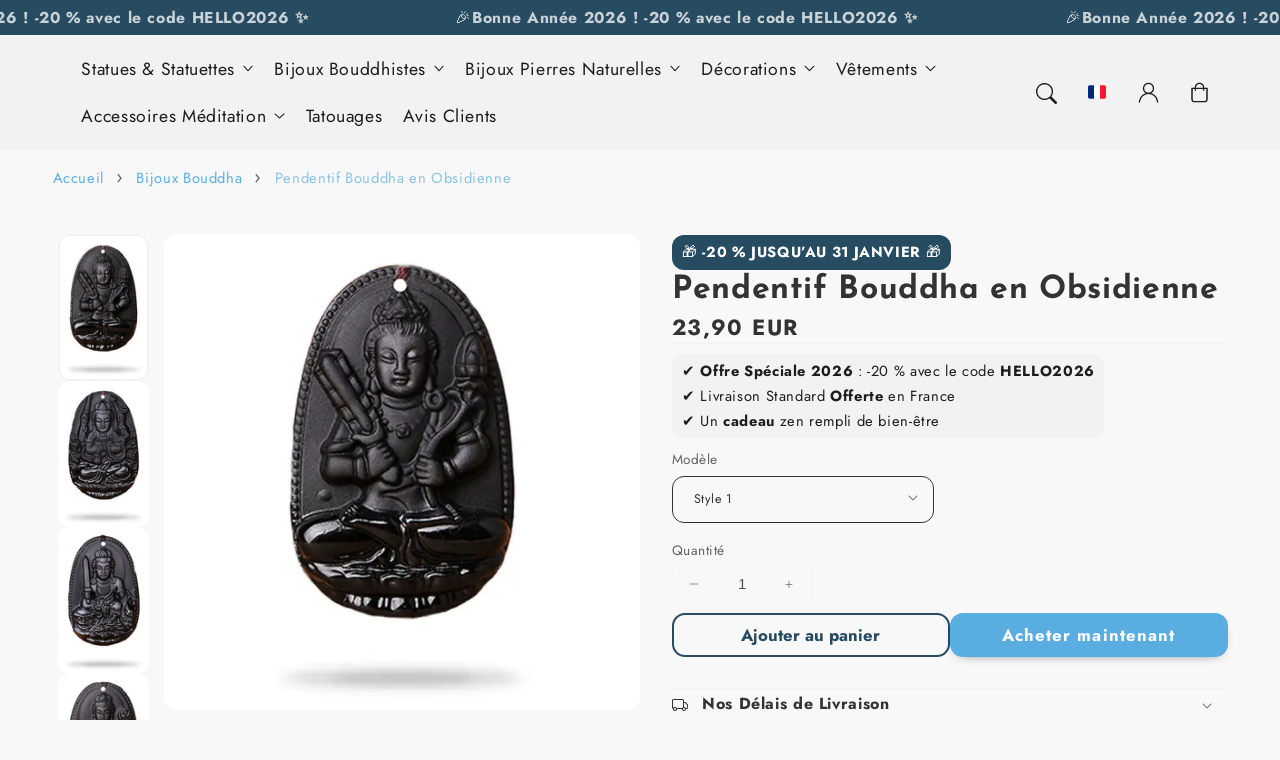

--- FILE ---
content_type: text/html; charset=utf-8
request_url: https://le-temple-du-bouddha.com/products/pendentif-bouddha-obsidienne
body_size: 58068
content:
<!doctype html>
  <html class="no-js" lang="fr">
    <head>

<!-- Google Tag Manager -->
<script>(function(w,d,s,l,i){w[l]=w[l]||[];w[l].push({'gtm.start':
new Date().getTime(),event:'gtm.js'});var f=d.getElementsByTagName(s)[0],
j=d.createElement(s),dl=l!='dataLayer'?'&l='+l:'';j.async=true;j.src=
'https://www.googletagmanager.com/gtm.js?id='+i+dl;f.parentNode.insertBefore(j,f);
})(window,document,'script','dataLayer','GTM-T95L34X');</script>
<!-- End Google Tag Manager -->

<meta name="google-site-verification" content="sVoEZJzaLcni3IMTtJJAWFphCuJjK2HyyQCk2CrDI24" />
      
      <meta charset="utf-8">
      <meta http-equiv="X-UA-Compatible" content="IE=edge">
      <meta name="viewport" content="width=device-width,initial-scale=1">
      <meta name="theme-color" content="">
      <link rel="canonical" href="https://le-temple-du-bouddha.com/products/pendentif-bouddha-obsidienne">
      <link rel="preconnect" href="https://cdn.shopify.com" crossorigin><link rel="icon" type="image/png" href="//le-temple-du-bouddha.com/cdn/shop/files/favicon_024a495b-fd41-429c-980b-bbec1ff0ded2.png?crop=center&height=32&v=1737474043&width=32"><link rel="preconnect" href="https://fonts.shopifycdn.com" crossorigin><title>
        Pendentif Bouddha Obsidienne | Le Temple Du Bouddha
</title>
  
      
        <meta name="description" content="Magnifique Pendentif Bouddha en Obsidienne représentant la divinité bouddhiste. L&#39;obsidienne est considérée comme la meilleure des pierres de protection.">
      
  
      

<meta property="og:site_name" content="Le Temple Du Bouddha">
<meta property="og:url" content="https://le-temple-du-bouddha.com/products/pendentif-bouddha-obsidienne">
<meta property="og:title" content="Pendentif Bouddha Obsidienne | Le Temple Du Bouddha">
<meta property="og:type" content="product">
<meta property="og:description" content="Magnifique Pendentif Bouddha en Obsidienne représentant la divinité bouddhiste. L&#39;obsidienne est considérée comme la meilleure des pierres de protection."><meta property="og:image" content="http://le-temple-du-bouddha.com/cdn/shop/files/Pendentif-Bouddha-obsidienne.webp?v=1738168625">
  <meta property="og:image:secure_url" content="https://le-temple-du-bouddha.com/cdn/shop/files/Pendentif-Bouddha-obsidienne.webp?v=1738168625">
  <meta property="og:image:width" content="600">
  <meta property="og:image:height" content="600"><meta property="og:price:amount" content="23,90">
  <meta property="og:price:currency" content="EUR"><meta name="twitter:card" content="summary_large_image">
<meta name="twitter:title" content="Pendentif Bouddha Obsidienne | Le Temple Du Bouddha">
<meta name="twitter:description" content="Magnifique Pendentif Bouddha en Obsidienne représentant la divinité bouddhiste. L&#39;obsidienne est considérée comme la meilleure des pierres de protection.">

<script src="//le-temple-du-bouddha.com/cdn/shop/t/18/assets/aos.js?v=27549651098967244201739902553" defer="defer"></script><script src="//le-temple-du-bouddha.com/cdn/shop/t/18/assets/constants.js?v=165488195745554878101739902552" defer="defer"></script>
      <script src="//le-temple-du-bouddha.com/cdn/shop/t/18/assets/pubsub.js?v=170167569271861111739902554" defer="defer"></script>
      <script src="//le-temple-du-bouddha.com/cdn/shop/t/18/assets/global.js?v=15600336589483417701739902553" defer="defer"></script>
      <script src="//le-temple-du-bouddha.com/cdn/shop/t/18/assets/dayjs.min.js?v=127117259412556968811739902553" defer="defer"></script>
      <script src="//le-temple-du-bouddha.com/cdn/shop/t/18/assets/swiper.min.js?v=72960816452439954231739902552" defer="defer"></script>
      <script src="//le-temple-du-bouddha.com/cdn/shop/t/18/assets/quick-add.js?v=108022480640680140791739902552" defer="defer"></script>
      <script src="//le-temple-du-bouddha.com/cdn/shop/t/18/assets/product-form.js?v=128806195749516190381739902552" defer="defer"></script>
  
      <script>
        function loadSlider() {
        const requiredClassExists = document.querySelector('.swiper-slide') !== null;
        if (requiredClassExists) {
        const script = document.createElement('script');
        script.src = '//le-temple-du-bouddha.com/cdn/shop/t/18/assets/advanced-slider.js?v=159705282185742954931739902554';
        document.head.appendChild(script);
        script.onload = function () {
        initializeMainSlider();
            };
          }
        }
        document.addEventListener("shopify:section:load", loadSlider);
        document.addEventListener("DOMContentLoaded", loadSlider);
        document.addEventListener("shopify:block:select", loadSlider);
  
        window.translations = {
          "count_days": "Jours",
          "count_hours": "Heures",
          "count_minutes": "Minutes",
          "count_seconds": "Secondes"
        };
      </script>
  
      <script>window.performance && window.performance.mark && window.performance.mark('shopify.content_for_header.start');</script><meta name="facebook-domain-verification" content="910y7sseotwrei9ezmtnnzqdihdig6">
<meta id="shopify-digital-wallet" name="shopify-digital-wallet" content="/53725003976/digital_wallets/dialog">
<meta name="shopify-checkout-api-token" content="68bc7b2058024862e172a0a6db91755a">
<meta id="in-context-paypal-metadata" data-shop-id="53725003976" data-venmo-supported="false" data-environment="production" data-locale="fr_FR" data-paypal-v4="true" data-currency="EUR">
<link rel="alternate" type="application/json+oembed" href="https://le-temple-du-bouddha.com/products/pendentif-bouddha-obsidienne.oembed">
<script async="async" src="/checkouts/internal/preloads.js?locale=fr-FR"></script>
<script id="shopify-features" type="application/json">{"accessToken":"68bc7b2058024862e172a0a6db91755a","betas":["rich-media-storefront-analytics"],"domain":"le-temple-du-bouddha.com","predictiveSearch":true,"shopId":53725003976,"locale":"fr"}</script>
<script>var Shopify = Shopify || {};
Shopify.shop = "bouddhaorigine.myshopify.com";
Shopify.locale = "fr";
Shopify.currency = {"active":"EUR","rate":"1.0"};
Shopify.country = "FR";
Shopify.theme = {"name":"Copie mise à jour de Flux","id":178818941269,"schema_name":"Flux","schema_version":"1.4.0","theme_store_id":3121,"role":"main"};
Shopify.theme.handle = "null";
Shopify.theme.style = {"id":null,"handle":null};
Shopify.cdnHost = "le-temple-du-bouddha.com/cdn";
Shopify.routes = Shopify.routes || {};
Shopify.routes.root = "/";</script>
<script type="module">!function(o){(o.Shopify=o.Shopify||{}).modules=!0}(window);</script>
<script>!function(o){function n(){var o=[];function n(){o.push(Array.prototype.slice.apply(arguments))}return n.q=o,n}var t=o.Shopify=o.Shopify||{};t.loadFeatures=n(),t.autoloadFeatures=n()}(window);</script>
<script id="shop-js-analytics" type="application/json">{"pageType":"product"}</script>
<script defer="defer" async type="module" src="//le-temple-du-bouddha.com/cdn/shopifycloud/shop-js/modules/v2/client.init-shop-cart-sync_Lpn8ZOi5.fr.esm.js"></script>
<script defer="defer" async type="module" src="//le-temple-du-bouddha.com/cdn/shopifycloud/shop-js/modules/v2/chunk.common_X4Hu3kma.esm.js"></script>
<script defer="defer" async type="module" src="//le-temple-du-bouddha.com/cdn/shopifycloud/shop-js/modules/v2/chunk.modal_BV0V5IrV.esm.js"></script>
<script type="module">
  await import("//le-temple-du-bouddha.com/cdn/shopifycloud/shop-js/modules/v2/client.init-shop-cart-sync_Lpn8ZOi5.fr.esm.js");
await import("//le-temple-du-bouddha.com/cdn/shopifycloud/shop-js/modules/v2/chunk.common_X4Hu3kma.esm.js");
await import("//le-temple-du-bouddha.com/cdn/shopifycloud/shop-js/modules/v2/chunk.modal_BV0V5IrV.esm.js");

  window.Shopify.SignInWithShop?.initShopCartSync?.({"fedCMEnabled":true,"windoidEnabled":true});

</script>
<script>(function() {
  var isLoaded = false;
  function asyncLoad() {
    if (isLoaded) return;
    isLoaded = true;
    var urls = ["https:\/\/loox.io\/widget\/EJWkxERgj3\/loox.1657267406747.js?shop=bouddhaorigine.myshopify.com"];
    for (var i = 0; i < urls.length; i++) {
      var s = document.createElement('script');
      s.type = 'text/javascript';
      s.async = true;
      s.src = urls[i];
      var x = document.getElementsByTagName('script')[0];
      x.parentNode.insertBefore(s, x);
    }
  };
  if(window.attachEvent) {
    window.attachEvent('onload', asyncLoad);
  } else {
    window.addEventListener('load', asyncLoad, false);
  }
})();</script>
<script id="__st">var __st={"a":53725003976,"offset":3600,"reqid":"390317f1-6e8d-4a66-b98a-d04732d82668-1769903274","pageurl":"le-temple-du-bouddha.com\/products\/pendentif-bouddha-obsidienne","u":"5a8ecceeccea","p":"product","rtyp":"product","rid":6576118169800};</script>
<script>window.ShopifyPaypalV4VisibilityTracking = true;</script>
<script id="captcha-bootstrap">!function(){'use strict';const t='contact',e='account',n='new_comment',o=[[t,t],['blogs',n],['comments',n],[t,'customer']],c=[[e,'customer_login'],[e,'guest_login'],[e,'recover_customer_password'],[e,'create_customer']],r=t=>t.map((([t,e])=>`form[action*='/${t}']:not([data-nocaptcha='true']) input[name='form_type'][value='${e}']`)).join(','),a=t=>()=>t?[...document.querySelectorAll(t)].map((t=>t.form)):[];function s(){const t=[...o],e=r(t);return a(e)}const i='password',u='form_key',d=['recaptcha-v3-token','g-recaptcha-response','h-captcha-response',i],f=()=>{try{return window.sessionStorage}catch{return}},m='__shopify_v',_=t=>t.elements[u];function p(t,e,n=!1){try{const o=window.sessionStorage,c=JSON.parse(o.getItem(e)),{data:r}=function(t){const{data:e,action:n}=t;return t[m]||n?{data:e,action:n}:{data:t,action:n}}(c);for(const[e,n]of Object.entries(r))t.elements[e]&&(t.elements[e].value=n);n&&o.removeItem(e)}catch(o){console.error('form repopulation failed',{error:o})}}const l='form_type',E='cptcha';function T(t){t.dataset[E]=!0}const w=window,h=w.document,L='Shopify',v='ce_forms',y='captcha';let A=!1;((t,e)=>{const n=(g='f06e6c50-85a8-45c8-87d0-21a2b65856fe',I='https://cdn.shopify.com/shopifycloud/storefront-forms-hcaptcha/ce_storefront_forms_captcha_hcaptcha.v1.5.2.iife.js',D={infoText:'Protégé par hCaptcha',privacyText:'Confidentialité',termsText:'Conditions'},(t,e,n)=>{const o=w[L][v],c=o.bindForm;if(c)return c(t,g,e,D).then(n);var r;o.q.push([[t,g,e,D],n]),r=I,A||(h.body.append(Object.assign(h.createElement('script'),{id:'captcha-provider',async:!0,src:r})),A=!0)});var g,I,D;w[L]=w[L]||{},w[L][v]=w[L][v]||{},w[L][v].q=[],w[L][y]=w[L][y]||{},w[L][y].protect=function(t,e){n(t,void 0,e),T(t)},Object.freeze(w[L][y]),function(t,e,n,w,h,L){const[v,y,A,g]=function(t,e,n){const i=e?o:[],u=t?c:[],d=[...i,...u],f=r(d),m=r(i),_=r(d.filter((([t,e])=>n.includes(e))));return[a(f),a(m),a(_),s()]}(w,h,L),I=t=>{const e=t.target;return e instanceof HTMLFormElement?e:e&&e.form},D=t=>v().includes(t);t.addEventListener('submit',(t=>{const e=I(t);if(!e)return;const n=D(e)&&!e.dataset.hcaptchaBound&&!e.dataset.recaptchaBound,o=_(e),c=g().includes(e)&&(!o||!o.value);(n||c)&&t.preventDefault(),c&&!n&&(function(t){try{if(!f())return;!function(t){const e=f();if(!e)return;const n=_(t);if(!n)return;const o=n.value;o&&e.removeItem(o)}(t);const e=Array.from(Array(32),(()=>Math.random().toString(36)[2])).join('');!function(t,e){_(t)||t.append(Object.assign(document.createElement('input'),{type:'hidden',name:u})),t.elements[u].value=e}(t,e),function(t,e){const n=f();if(!n)return;const o=[...t.querySelectorAll(`input[type='${i}']`)].map((({name:t})=>t)),c=[...d,...o],r={};for(const[a,s]of new FormData(t).entries())c.includes(a)||(r[a]=s);n.setItem(e,JSON.stringify({[m]:1,action:t.action,data:r}))}(t,e)}catch(e){console.error('failed to persist form',e)}}(e),e.submit())}));const S=(t,e)=>{t&&!t.dataset[E]&&(n(t,e.some((e=>e===t))),T(t))};for(const o of['focusin','change'])t.addEventListener(o,(t=>{const e=I(t);D(e)&&S(e,y())}));const B=e.get('form_key'),M=e.get(l),P=B&&M;t.addEventListener('DOMContentLoaded',(()=>{const t=y();if(P)for(const e of t)e.elements[l].value===M&&p(e,B);[...new Set([...A(),...v().filter((t=>'true'===t.dataset.shopifyCaptcha))])].forEach((e=>S(e,t)))}))}(h,new URLSearchParams(w.location.search),n,t,e,['guest_login'])})(!0,!0)}();</script>
<script integrity="sha256-4kQ18oKyAcykRKYeNunJcIwy7WH5gtpwJnB7kiuLZ1E=" data-source-attribution="shopify.loadfeatures" defer="defer" src="//le-temple-du-bouddha.com/cdn/shopifycloud/storefront/assets/storefront/load_feature-a0a9edcb.js" crossorigin="anonymous"></script>
<script data-source-attribution="shopify.dynamic_checkout.dynamic.init">var Shopify=Shopify||{};Shopify.PaymentButton=Shopify.PaymentButton||{isStorefrontPortableWallets:!0,init:function(){window.Shopify.PaymentButton.init=function(){};var t=document.createElement("script");t.src="https://le-temple-du-bouddha.com/cdn/shopifycloud/portable-wallets/latest/portable-wallets.fr.js",t.type="module",document.head.appendChild(t)}};
</script>
<script data-source-attribution="shopify.dynamic_checkout.buyer_consent">
  function portableWalletsHideBuyerConsent(e){var t=document.getElementById("shopify-buyer-consent"),n=document.getElementById("shopify-subscription-policy-button");t&&n&&(t.classList.add("hidden"),t.setAttribute("aria-hidden","true"),n.removeEventListener("click",e))}function portableWalletsShowBuyerConsent(e){var t=document.getElementById("shopify-buyer-consent"),n=document.getElementById("shopify-subscription-policy-button");t&&n&&(t.classList.remove("hidden"),t.removeAttribute("aria-hidden"),n.addEventListener("click",e))}window.Shopify?.PaymentButton&&(window.Shopify.PaymentButton.hideBuyerConsent=portableWalletsHideBuyerConsent,window.Shopify.PaymentButton.showBuyerConsent=portableWalletsShowBuyerConsent);
</script>
<script>
  function portableWalletsCleanup(e){e&&e.src&&console.error("Failed to load portable wallets script "+e.src);var t=document.querySelectorAll("shopify-accelerated-checkout .shopify-payment-button__skeleton, shopify-accelerated-checkout-cart .wallet-cart-button__skeleton"),e=document.getElementById("shopify-buyer-consent");for(let e=0;e<t.length;e++)t[e].remove();e&&e.remove()}function portableWalletsNotLoadedAsModule(e){e instanceof ErrorEvent&&"string"==typeof e.message&&e.message.includes("import.meta")&&"string"==typeof e.filename&&e.filename.includes("portable-wallets")&&(window.removeEventListener("error",portableWalletsNotLoadedAsModule),window.Shopify.PaymentButton.failedToLoad=e,"loading"===document.readyState?document.addEventListener("DOMContentLoaded",window.Shopify.PaymentButton.init):window.Shopify.PaymentButton.init())}window.addEventListener("error",portableWalletsNotLoadedAsModule);
</script>

<script type="module" src="https://le-temple-du-bouddha.com/cdn/shopifycloud/portable-wallets/latest/portable-wallets.fr.js" onError="portableWalletsCleanup(this)" crossorigin="anonymous"></script>
<script nomodule>
  document.addEventListener("DOMContentLoaded", portableWalletsCleanup);
</script>

<link id="shopify-accelerated-checkout-styles" rel="stylesheet" media="screen" href="https://le-temple-du-bouddha.com/cdn/shopifycloud/portable-wallets/latest/accelerated-checkout-backwards-compat.css" crossorigin="anonymous">
<style id="shopify-accelerated-checkout-cart">
        #shopify-buyer-consent {
  margin-top: 1em;
  display: inline-block;
  width: 100%;
}

#shopify-buyer-consent.hidden {
  display: none;
}

#shopify-subscription-policy-button {
  background: none;
  border: none;
  padding: 0;
  text-decoration: underline;
  font-size: inherit;
  cursor: pointer;
}

#shopify-subscription-policy-button::before {
  box-shadow: none;
}

      </style>
<script id="sections-script" data-sections="header,footer" defer="defer" src="//le-temple-du-bouddha.com/cdn/shop/t/18/compiled_assets/scripts.js?v=3194"></script>
<script>window.performance && window.performance.mark && window.performance.mark('shopify.content_for_header.end');</script>

  
      <style data-shopify>
          @font-face {
  font-family: Jost;
  font-weight: 400;
  font-style: normal;
  font-display: swap;
  src: url("//le-temple-du-bouddha.com/cdn/fonts/jost/jost_n4.d47a1b6347ce4a4c9f437608011273009d91f2b7.woff2") format("woff2"),
       url("//le-temple-du-bouddha.com/cdn/fonts/jost/jost_n4.791c46290e672b3f85c3d1c651ef2efa3819eadd.woff") format("woff");
}

          @font-face {
  font-family: Jost;
  font-weight: 700;
  font-style: normal;
  font-display: swap;
  src: url("//le-temple-du-bouddha.com/cdn/fonts/jost/jost_n7.921dc18c13fa0b0c94c5e2517ffe06139c3615a3.woff2") format("woff2"),
       url("//le-temple-du-bouddha.com/cdn/fonts/jost/jost_n7.cbfc16c98c1e195f46c536e775e4e959c5f2f22b.woff") format("woff");
}

          @font-face {
  font-family: Jost;
  font-weight: 400;
  font-style: italic;
  font-display: swap;
  src: url("//le-temple-du-bouddha.com/cdn/fonts/jost/jost_i4.b690098389649750ada222b9763d55796c5283a5.woff2") format("woff2"),
       url("//le-temple-du-bouddha.com/cdn/fonts/jost/jost_i4.fd766415a47e50b9e391ae7ec04e2ae25e7e28b0.woff") format("woff");
}

          @font-face {
  font-family: Jost;
  font-weight: 700;
  font-style: italic;
  font-display: swap;
  src: url("//le-temple-du-bouddha.com/cdn/fonts/jost/jost_i7.d8201b854e41e19d7ed9b1a31fe4fe71deea6d3f.woff2") format("woff2"),
       url("//le-temple-du-bouddha.com/cdn/fonts/jost/jost_i7.eae515c34e26b6c853efddc3fc0c552e0de63757.woff") format("woff");
}

          @font-face {
  font-family: "Josefin Sans";
  font-weight: 700;
  font-style: normal;
  font-display: swap;
  src: url("//le-temple-du-bouddha.com/cdn/fonts/josefin_sans/josefinsans_n7.4edc746dce14b53e39df223fba72d5f37c3d525d.woff2") format("woff2"),
       url("//le-temple-du-bouddha.com/cdn/fonts/josefin_sans/josefinsans_n7.051568b12ab464ee8f0241094cdd7a1c80fbd08d.woff") format("woff");
}

  
          
          :root,
          .color-option-1 {
            --color-background: 248,248,248;
          
            --gradient-background: #f8f8f8;
          
  
          
  
            --color-foreground: 51, 51, 51;
            --color-base-solid-button-labels: 255, 255, 255;
            --color-base-solid-button: 89, 173, 224;
            --color-base-outline-button-labels: 39, 75, 97;
            --color-background-contrast: 184,184,184;
            --color-shadow: 51, 51, 51;
            --color-link: 89, 173, 224;
            }
        
          
          .color-option-2 {
            --color-background: 242,242,242;
          
            --gradient-background: #f2f2f2;
          
  
          
  
            --color-foreground: 29, 29, 29;
            --color-base-solid-button-labels: 255, 255, 255;
            --color-base-solid-button: 29, 29, 29;
            --color-base-outline-button-labels: 29, 29, 29;
            --color-background-contrast: 178,178,178;
            --color-shadow: 29, 29, 29;
            --color-link: 29, 29, 29;
            }
        
          
          .color-option-3 {
            --color-background: 29,29,29;
          
            --gradient-background: #1d1d1d;
          
  
          
  
            --color-foreground: 242, 242, 242;
            --color-base-solid-button-labels: 29, 29, 29;
            --color-base-solid-button: 255, 255, 255;
            --color-base-outline-button-labels: 255, 255, 255;
            --color-background-contrast: 42,42,42;
            --color-shadow: 242, 242, 242;
            --color-link: 255, 255, 255;
            }
        
          
          .color-scheme-8c9b9f7b-2eca-49e1-9982-8b529e8b5359 {
            --color-background: 39,75,97;
          
            --gradient-background: #274b61;
          
  
          
  
            --color-foreground: 255, 255, 255;
            --color-base-solid-button-labels: 39, 75, 97;
            --color-base-solid-button: 89, 173, 224;
            --color-base-outline-button-labels: 39, 75, 97;
            --color-background-contrast: 2,5,6;
            --color-shadow: 255, 255, 255;
            --color-link: 89, 173, 224;
            }
        
          
          .color-scheme-193a8b0e-3e6c-42b6-b477-28da454576cc {
            --color-background: 255,255,255;
          
            --gradient-background: #ffffff;
          
  
          
  
            --color-foreground: 51, 51, 51;
            --color-base-solid-button-labels: 255, 255, 255;
            --color-base-solid-button: 89, 173, 224;
            --color-base-outline-button-labels: 39, 79, 97;
            --color-background-contrast: 191,191,191;
            --color-shadow: 51, 51, 51;
            --color-link: 89, 173, 224;
            }
        
          
          .color-scheme-a2720e59-1e9c-4dde-ada3-c4d1d88304c2 {
            --color-background: 39,79,97;
          
            --gradient-background: #274f61;
          
  
          
  
            --color-foreground: 29, 29, 29;
            --color-base-solid-button-labels: 29, 29, 29;
            --color-base-solid-button: 29, 29, 29;
            --color-base-outline-button-labels: 29, 29, 29;
            --color-background-contrast: 2,5,6;
            --color-shadow: 29, 29, 29;
            --color-link: 29, 29, 29;
            }
        
          
          .color-scheme-da25652f-b3d1-4803-89ef-046b6196fd76 {
            --color-background: 51,51,51;
          
            --gradient-background: #333333;
          
  
          
  
            --color-foreground: 255, 255, 255;
            --color-base-solid-button-labels: 255, 255, 255;
            --color-base-solid-button: 242, 242, 242;
            --color-base-outline-button-labels: 255, 255, 255;
            --color-background-contrast: 64,64,64;
            --color-shadow: 255, 255, 255;
            --color-link: 255, 255, 255;
            }
        
          
          .color-scheme-486e59b8-bd3e-4b23-9751-dc5a6f6178c0 {
            --color-background: 248,248,248;
          
            --gradient-background: #f8f8f8;
          
  
          
  
            --color-foreground: 51, 51, 51;
            --color-base-solid-button-labels: 255, 255, 255;
            --color-base-solid-button: 89, 173, 224;
            --color-base-outline-button-labels: 39, 75, 97;
            --color-background-contrast: 184,184,184;
            --color-shadow: 51, 51, 51;
            --color-link: 89, 173, 224;
            }
        
  
        body, .color-option-1, .color-option-2, .color-option-3, .color-scheme-8c9b9f7b-2eca-49e1-9982-8b529e8b5359, .color-scheme-193a8b0e-3e6c-42b6-b477-28da454576cc, .color-scheme-a2720e59-1e9c-4dde-ada3-c4d1d88304c2, .color-scheme-da25652f-b3d1-4803-89ef-046b6196fd76, .color-scheme-486e59b8-bd3e-4b23-9751-dc5a6f6178c0 {
          color: rgba(var(--color-foreground), 0.75);
          background-color: rgb(var(--color-background));
        }
  
          :root {
  
            --color-base-background-accent-1: 39, 75, 97;
            --color-base-accent-1: 255, 255, 255;
            --color-base-accent-2: 255, 255, 255;
            --color-base-text-accent-2: 39, 75, 97;
            --color-base-border-1: 242, 242, 242;
            --color-base-opacity: 51, 51, 51;
            --color-base-quick-add-button-labels: 255, 255, 255;
            --color-base-quick-add-button: 39, 79, 97;
            --color-base-quick-add-button-hover-background: 225, 225, 225;
            --color-base-quick-add-button-hover-color: 29, 29, 29;
            --color-countdown-background-top: 220, 214, 214;
            --color-countdown-text-top: 29, 29, 29;
            --color-countdown-background-bottom: 39, 79, 97;
            --color-countdown-text-bottom: 255, 255, 255;
            --payment-terms-background-color: #ffffff;
  
            --font-body-family: Jost, sans-serif;
            --font-body-style: normal;
            --font-body-weight: 400;
            --font-body-weight-bold: 700;
  
            --font-heading-family: "Josefin Sans", sans-serif;
            --font-heading-style: normal;
            --font-heading-weight: 700;
            --font-heading-weight-bold: bold;
  
            --font-body-scale: 1.05;
            --font-heading-scale: 0.9523809523809523;
            --font-navigation-scale: 1.0476190476190477;
            --font-subnavigation-scale: 0.9523809523809523;
            --text-transform: none;
  
            --media-padding: px;
            --media-border-opacity: 0.0;
            --media-border-width: 0px;
            --media-radius: 12px;
            --media-shadow-opacity: 0.0;
            --media-shadow-horizontal-offset: 4px;
            --media-shadow-vertical-offset: 4px;
            --media-shadow-blur-radius: 10px;
            --media-shadow-visible: 0;
  
            --page-width: 1640px;
            --page-width-margin: 0rem;
  
            --product-card-image-padding: 0.0rem;
            --product-card-corner-radius: 1.2rem;
            --product-card-text-alignment: center;
            --product-card-border-width: 0.0rem;
            --product-card-border-opacity: 0.0;
            --product-card-shadow-opacity: 0.0;
            --product-card-shadow-visible: 0;
            --product-card-shadow-horizontal-offset: 0.4rem;
            --product-card-shadow-vertical-offset: 0.4rem;
            --product-card-shadow-blur-radius: 1.0rem;
  
            --collection-card-image-padding: 0.0rem;
            --collection-card-text-alignment: left;
  
            --blog-card-image-padding: 0.0rem;
            --blog-card-corner-radius: 1.2rem;
            --blog-card-text-alignment: left;
            --blog-card-border-width: 0.0rem;
            --blog-card-border-opacity: 0.0;
            --blog-card-shadow-opacity: 0.0;
            --blog-card-shadow-visible: 0;
            --blog-card-shadow-horizontal-offset: 0.4rem;
            --blog-card-shadow-vertical-offset: 0.4rem;
            --blog-card-shadow-blur-radius: 1.0rem;
  
            --badge-corner-radius: 0.6rem;
            --custom-badge-color: 29,29,29;
            --custom-badge-background: 39,75,97;
  
  
            
            --popup-border-width: 0px;
            --popup-border-opacity: 0.0;
            --popup-corner-radius: 12px;
            --popup-shadow-opacity: 0.0;
            --popup-shadow-horizontal-offset: 4px;
            --popup-shadow-vertical-offset: 4px;
            --popup-shadow-blur-radius: 10px;
            
  
            
            --drawer-border-width: 0px;
            --drawer-border-opacity: 0;
            --drawer-shadow-opacity: 0;
            --drawer-shadow-horizontal-offset: 0px;
            --drawer-shadow-vertical-offset: 0px;
            --drawer-shadow-blur-radius: 0px;
            
  
            --spacing-sections-desktop: 60px;
            --spacing-sections-mobile: 42px;
  
            --grid-desktop-vertical-spacing: 20px;
            --grid-desktop-horizontal-spacing: 20px;
            --grid-mobile-vertical-spacing: 10px;
            --grid-mobile-horizontal-spacing: 10px;
  
            --buttons-radius: 12px;
            --buttons-radius-outset: 13px;
            --buttons-border-width: 1px;
            --buttons-border-opacity: 0.0;
            --buttons-shadow-opacity: 0.0;
            --buttons-shadow-visible: 0;
            --buttons-shadow-horizontal-offset: px;
            --buttons-shadow-vertical-offset: px;
            --buttons-shadow-blur-radius: px;
            --buttons-border-offset: 0.3px;
  
            
            --inputs-radius: 12px;
            --inputs-border-width: 0px;
            --inputs-border-opacity: 0.0;
            --inputs-shadow-opacity: 0.0;
            --inputs-shadow-horizontal-offset: 4px;
            --inputs-shadow-vertical-offset: 4px;
            --inputs-shadow-blur-radius: 10px;
            --inputs-radius-outset: 12px;
            
  
            --variant-pills-radius: 12px;
            --variant-pills-border-width: 0px;
            --variant-pills-border-opacity: 0.0;
            --variant-pills-shadow-opacity: 0.0;
            --variant-pills-shadow-horizontal-offset: 4px;
            --variant-pills-shadow-vertical-offset: 4px;
            --variant-pills-shadow-blur-radius: 10px;
  
            --scroll-indicator-color: 39,75,97;
          }
  
          *,
          *::before,
          *::after {
            box-sizing: inherit;
          }
  
          html {
            box-sizing: border-box;
            font-size: calc(var(--font-body-scale) * 62.5%);
            height: 100%;
          }
  
          body {
            display: grid;
            grid-template-rows: auto auto 1fr auto;
            grid-template-columns: 100%;
            min-height: 100%;
            margin: 0;
            font-size: 1.6rem;
            letter-spacing: 0.06rem;
            line-height: calc(1 + 0.8 / var(--font-body-scale));
            font-family: var(--font-body-family);
            font-style: var(--font-body-style);
            font-weight: var(--font-body-weight);
            opacity: 1;
            visibility: visible;
            transition: opacity 0.3s ease-in-out;
          }
  
          @media screen and (min-width: 990px) {
            body {
              font-size: 1.8rem;
            }
          }
      </style>
  
      <link href="//le-temple-du-bouddha.com/cdn/shop/t/18/assets/base.css?v=60018696242862078221739902554" rel="stylesheet" type="text/css" media="all" />
<link href="//le-temple-du-bouddha.com/cdn/shop/t/18/assets/aos.css?v=111946213875436203241739902552" rel="stylesheet" type="text/css" media="all" />

        <link rel="preload" as="font" href="//le-temple-du-bouddha.com/cdn/fonts/jost/jost_n4.d47a1b6347ce4a4c9f437608011273009d91f2b7.woff2" type="font/woff2" crossorigin>
        

        <link rel="preload" as="font" href="//le-temple-du-bouddha.com/cdn/fonts/josefin_sans/josefinsans_n7.4edc746dce14b53e39df223fba72d5f37c3d525d.woff2" type="font/woff2" crossorigin>
        
<link href="//le-temple-du-bouddha.com/cdn/shop/t/18/assets/component-predictive-search.css?v=112641150903586405701739902552" rel="stylesheet" type="text/css" media="all" />
<script>
        document.documentElement.className = document.documentElement.className.replace('no-js', 'js');
        if (Shopify.designMode) {
          document.documentElement.classList.add('shopify-design-mode');
        }
        
      </script>
      <noscript>
        <link href="//le-temple-du-bouddha.com/cdn/shop/t/18/assets/animations-noscript.css?v=51540636690437043921739902553" rel="stylesheet" type="text/css" media="all" />
      </noscript>
    <!-- BEGIN app block: shopify://apps/simprosys-google-shopping-feed/blocks/core_settings_block/1f0b859e-9fa6-4007-97e8-4513aff5ff3b --><!-- BEGIN: GSF App Core Tags & Scripts by Simprosys Google Shopping Feed -->









<!-- END: GSF App Core Tags & Scripts by Simprosys Google Shopping Feed -->
<!-- END app block --><script src="https://cdn.shopify.com/extensions/6c66d7d0-f631-46bf-8039-ad48ac607ad6/forms-2301/assets/shopify-forms-loader.js" type="text/javascript" defer="defer"></script>
<link href="https://monorail-edge.shopifysvc.com" rel="dns-prefetch">
<script>(function(){if ("sendBeacon" in navigator && "performance" in window) {try {var session_token_from_headers = performance.getEntriesByType('navigation')[0].serverTiming.find(x => x.name == '_s').description;} catch {var session_token_from_headers = undefined;}var session_cookie_matches = document.cookie.match(/_shopify_s=([^;]*)/);var session_token_from_cookie = session_cookie_matches && session_cookie_matches.length === 2 ? session_cookie_matches[1] : "";var session_token = session_token_from_headers || session_token_from_cookie || "";function handle_abandonment_event(e) {var entries = performance.getEntries().filter(function(entry) {return /monorail-edge.shopifysvc.com/.test(entry.name);});if (!window.abandonment_tracked && entries.length === 0) {window.abandonment_tracked = true;var currentMs = Date.now();var navigation_start = performance.timing.navigationStart;var payload = {shop_id: 53725003976,url: window.location.href,navigation_start,duration: currentMs - navigation_start,session_token,page_type: "product"};window.navigator.sendBeacon("https://monorail-edge.shopifysvc.com/v1/produce", JSON.stringify({schema_id: "online_store_buyer_site_abandonment/1.1",payload: payload,metadata: {event_created_at_ms: currentMs,event_sent_at_ms: currentMs}}));}}window.addEventListener('pagehide', handle_abandonment_event);}}());</script>
<script id="web-pixels-manager-setup">(function e(e,d,r,n,o){if(void 0===o&&(o={}),!Boolean(null===(a=null===(i=window.Shopify)||void 0===i?void 0:i.analytics)||void 0===a?void 0:a.replayQueue)){var i,a;window.Shopify=window.Shopify||{};var t=window.Shopify;t.analytics=t.analytics||{};var s=t.analytics;s.replayQueue=[],s.publish=function(e,d,r){return s.replayQueue.push([e,d,r]),!0};try{self.performance.mark("wpm:start")}catch(e){}var l=function(){var e={modern:/Edge?\/(1{2}[4-9]|1[2-9]\d|[2-9]\d{2}|\d{4,})\.\d+(\.\d+|)|Firefox\/(1{2}[4-9]|1[2-9]\d|[2-9]\d{2}|\d{4,})\.\d+(\.\d+|)|Chrom(ium|e)\/(9{2}|\d{3,})\.\d+(\.\d+|)|(Maci|X1{2}).+ Version\/(15\.\d+|(1[6-9]|[2-9]\d|\d{3,})\.\d+)([,.]\d+|)( \(\w+\)|)( Mobile\/\w+|) Safari\/|Chrome.+OPR\/(9{2}|\d{3,})\.\d+\.\d+|(CPU[ +]OS|iPhone[ +]OS|CPU[ +]iPhone|CPU IPhone OS|CPU iPad OS)[ +]+(15[._]\d+|(1[6-9]|[2-9]\d|\d{3,})[._]\d+)([._]\d+|)|Android:?[ /-](13[3-9]|1[4-9]\d|[2-9]\d{2}|\d{4,})(\.\d+|)(\.\d+|)|Android.+Firefox\/(13[5-9]|1[4-9]\d|[2-9]\d{2}|\d{4,})\.\d+(\.\d+|)|Android.+Chrom(ium|e)\/(13[3-9]|1[4-9]\d|[2-9]\d{2}|\d{4,})\.\d+(\.\d+|)|SamsungBrowser\/([2-9]\d|\d{3,})\.\d+/,legacy:/Edge?\/(1[6-9]|[2-9]\d|\d{3,})\.\d+(\.\d+|)|Firefox\/(5[4-9]|[6-9]\d|\d{3,})\.\d+(\.\d+|)|Chrom(ium|e)\/(5[1-9]|[6-9]\d|\d{3,})\.\d+(\.\d+|)([\d.]+$|.*Safari\/(?![\d.]+ Edge\/[\d.]+$))|(Maci|X1{2}).+ Version\/(10\.\d+|(1[1-9]|[2-9]\d|\d{3,})\.\d+)([,.]\d+|)( \(\w+\)|)( Mobile\/\w+|) Safari\/|Chrome.+OPR\/(3[89]|[4-9]\d|\d{3,})\.\d+\.\d+|(CPU[ +]OS|iPhone[ +]OS|CPU[ +]iPhone|CPU IPhone OS|CPU iPad OS)[ +]+(10[._]\d+|(1[1-9]|[2-9]\d|\d{3,})[._]\d+)([._]\d+|)|Android:?[ /-](13[3-9]|1[4-9]\d|[2-9]\d{2}|\d{4,})(\.\d+|)(\.\d+|)|Mobile Safari.+OPR\/([89]\d|\d{3,})\.\d+\.\d+|Android.+Firefox\/(13[5-9]|1[4-9]\d|[2-9]\d{2}|\d{4,})\.\d+(\.\d+|)|Android.+Chrom(ium|e)\/(13[3-9]|1[4-9]\d|[2-9]\d{2}|\d{4,})\.\d+(\.\d+|)|Android.+(UC? ?Browser|UCWEB|U3)[ /]?(15\.([5-9]|\d{2,})|(1[6-9]|[2-9]\d|\d{3,})\.\d+)\.\d+|SamsungBrowser\/(5\.\d+|([6-9]|\d{2,})\.\d+)|Android.+MQ{2}Browser\/(14(\.(9|\d{2,})|)|(1[5-9]|[2-9]\d|\d{3,})(\.\d+|))(\.\d+|)|K[Aa][Ii]OS\/(3\.\d+|([4-9]|\d{2,})\.\d+)(\.\d+|)/},d=e.modern,r=e.legacy,n=navigator.userAgent;return n.match(d)?"modern":n.match(r)?"legacy":"unknown"}(),u="modern"===l?"modern":"legacy",c=(null!=n?n:{modern:"",legacy:""})[u],f=function(e){return[e.baseUrl,"/wpm","/b",e.hashVersion,"modern"===e.buildTarget?"m":"l",".js"].join("")}({baseUrl:d,hashVersion:r,buildTarget:u}),m=function(e){var d=e.version,r=e.bundleTarget,n=e.surface,o=e.pageUrl,i=e.monorailEndpoint;return{emit:function(e){var a=e.status,t=e.errorMsg,s=(new Date).getTime(),l=JSON.stringify({metadata:{event_sent_at_ms:s},events:[{schema_id:"web_pixels_manager_load/3.1",payload:{version:d,bundle_target:r,page_url:o,status:a,surface:n,error_msg:t},metadata:{event_created_at_ms:s}}]});if(!i)return console&&console.warn&&console.warn("[Web Pixels Manager] No Monorail endpoint provided, skipping logging."),!1;try{return self.navigator.sendBeacon.bind(self.navigator)(i,l)}catch(e){}var u=new XMLHttpRequest;try{return u.open("POST",i,!0),u.setRequestHeader("Content-Type","text/plain"),u.send(l),!0}catch(e){return console&&console.warn&&console.warn("[Web Pixels Manager] Got an unhandled error while logging to Monorail."),!1}}}}({version:r,bundleTarget:l,surface:e.surface,pageUrl:self.location.href,monorailEndpoint:e.monorailEndpoint});try{o.browserTarget=l,function(e){var d=e.src,r=e.async,n=void 0===r||r,o=e.onload,i=e.onerror,a=e.sri,t=e.scriptDataAttributes,s=void 0===t?{}:t,l=document.createElement("script"),u=document.querySelector("head"),c=document.querySelector("body");if(l.async=n,l.src=d,a&&(l.integrity=a,l.crossOrigin="anonymous"),s)for(var f in s)if(Object.prototype.hasOwnProperty.call(s,f))try{l.dataset[f]=s[f]}catch(e){}if(o&&l.addEventListener("load",o),i&&l.addEventListener("error",i),u)u.appendChild(l);else{if(!c)throw new Error("Did not find a head or body element to append the script");c.appendChild(l)}}({src:f,async:!0,onload:function(){if(!function(){var e,d;return Boolean(null===(d=null===(e=window.Shopify)||void 0===e?void 0:e.analytics)||void 0===d?void 0:d.initialized)}()){var d=window.webPixelsManager.init(e)||void 0;if(d){var r=window.Shopify.analytics;r.replayQueue.forEach((function(e){var r=e[0],n=e[1],o=e[2];d.publishCustomEvent(r,n,o)})),r.replayQueue=[],r.publish=d.publishCustomEvent,r.visitor=d.visitor,r.initialized=!0}}},onerror:function(){return m.emit({status:"failed",errorMsg:"".concat(f," has failed to load")})},sri:function(e){var d=/^sha384-[A-Za-z0-9+/=]+$/;return"string"==typeof e&&d.test(e)}(c)?c:"",scriptDataAttributes:o}),m.emit({status:"loading"})}catch(e){m.emit({status:"failed",errorMsg:(null==e?void 0:e.message)||"Unknown error"})}}})({shopId: 53725003976,storefrontBaseUrl: "https://le-temple-du-bouddha.com",extensionsBaseUrl: "https://extensions.shopifycdn.com/cdn/shopifycloud/web-pixels-manager",monorailEndpoint: "https://monorail-edge.shopifysvc.com/unstable/produce_batch",surface: "storefront-renderer",enabledBetaFlags: ["2dca8a86"],webPixelsConfigList: [{"id":"2739306837","configuration":"{\"account_ID\":\"232247\",\"google_analytics_tracking_tag\":\"1\",\"measurement_id\":\"2\",\"api_secret\":\"3\",\"shop_settings\":\"{\\\"custom_pixel_script\\\":\\\"https:\\\\\\\/\\\\\\\/storage.googleapis.com\\\\\\\/gsf-scripts\\\\\\\/custom-pixels\\\\\\\/bouddhaorigine.js\\\"}\"}","eventPayloadVersion":"v1","runtimeContext":"LAX","scriptVersion":"c6b888297782ed4a1cba19cda43d6625","type":"APP","apiClientId":1558137,"privacyPurposes":[],"dataSharingAdjustments":{"protectedCustomerApprovalScopes":["read_customer_address","read_customer_email","read_customer_name","read_customer_personal_data","read_customer_phone"]}},{"id":"1431798101","configuration":"{\"endpoint\":\"https:\\\/\\\/api.parcelpanel.com\",\"debugMode\":\"false\"}","eventPayloadVersion":"v1","runtimeContext":"STRICT","scriptVersion":"f2b9a7bfa08fd9028733e48bf62dd9f1","type":"APP","apiClientId":2681387,"privacyPurposes":["ANALYTICS"],"dataSharingAdjustments":{"protectedCustomerApprovalScopes":["read_customer_address","read_customer_email","read_customer_name","read_customer_personal_data","read_customer_phone"]}},{"id":"396230997","configuration":"{\"pixel_id\":\"598881251383794\",\"pixel_type\":\"facebook_pixel\",\"metaapp_system_user_token\":\"-\"}","eventPayloadVersion":"v1","runtimeContext":"OPEN","scriptVersion":"ca16bc87fe92b6042fbaa3acc2fbdaa6","type":"APP","apiClientId":2329312,"privacyPurposes":["ANALYTICS","MARKETING","SALE_OF_DATA"],"dataSharingAdjustments":{"protectedCustomerApprovalScopes":["read_customer_address","read_customer_email","read_customer_name","read_customer_personal_data","read_customer_phone"]}},{"id":"202277205","eventPayloadVersion":"1","runtimeContext":"LAX","scriptVersion":"1","type":"CUSTOM","privacyPurposes":["SALE_OF_DATA"],"name":"Pixel Page remerciement Simpro"},{"id":"shopify-app-pixel","configuration":"{}","eventPayloadVersion":"v1","runtimeContext":"STRICT","scriptVersion":"0450","apiClientId":"shopify-pixel","type":"APP","privacyPurposes":["ANALYTICS","MARKETING"]},{"id":"shopify-custom-pixel","eventPayloadVersion":"v1","runtimeContext":"LAX","scriptVersion":"0450","apiClientId":"shopify-pixel","type":"CUSTOM","privacyPurposes":["ANALYTICS","MARKETING"]}],isMerchantRequest: false,initData: {"shop":{"name":"Le Temple Du Bouddha","paymentSettings":{"currencyCode":"EUR"},"myshopifyDomain":"bouddhaorigine.myshopify.com","countryCode":"FR","storefrontUrl":"https:\/\/le-temple-du-bouddha.com"},"customer":null,"cart":null,"checkout":null,"productVariants":[{"price":{"amount":23.9,"currencyCode":"EUR"},"product":{"title":"Pendentif Bouddha en Obsidienne","vendor":"Le Temple Du Bouddha","id":"6576118169800","untranslatedTitle":"Pendentif Bouddha en Obsidienne","url":"\/products\/pendentif-bouddha-obsidienne","type":"Breloques et pendentifs"},"id":"39388235464904","image":{"src":"\/\/le-temple-du-bouddha.com\/cdn\/shop\/files\/Pendentif-Bouddha-obsidienne.webp?v=1738168625"},"sku":"200001033:361180#F0021","title":"Style 1","untranslatedTitle":"Style 1"},{"price":{"amount":23.9,"currencyCode":"EUR"},"product":{"title":"Pendentif Bouddha en Obsidienne","vendor":"Le Temple Du Bouddha","id":"6576118169800","untranslatedTitle":"Pendentif Bouddha en Obsidienne","url":"\/products\/pendentif-bouddha-obsidienne","type":"Breloques et pendentifs"},"id":"39388235530440","image":{"src":"\/\/le-temple-du-bouddha.com\/cdn\/shop\/files\/Pendentif-bouddha-relaxation.webp?v=1738168630"},"sku":"200001033:361181#F0022","title":"Style 2","untranslatedTitle":"Style 2"},{"price":{"amount":23.9,"currencyCode":"EUR"},"product":{"title":"Pendentif Bouddha en Obsidienne","vendor":"Le Temple Du Bouddha","id":"6576118169800","untranslatedTitle":"Pendentif Bouddha en Obsidienne","url":"\/products\/pendentif-bouddha-obsidienne","type":"Breloques et pendentifs"},"id":"39388235563208","image":{"src":"\/\/le-temple-du-bouddha.com\/cdn\/shop\/files\/Pendentif-en-pierre-obsidienne.webp?v=1738168632"},"sku":"200001033:361187#F0023","title":"Style 3","untranslatedTitle":"Style 3"},{"price":{"amount":23.9,"currencyCode":"EUR"},"product":{"title":"Pendentif Bouddha en Obsidienne","vendor":"Le Temple Du Bouddha","id":"6576118169800","untranslatedTitle":"Pendentif Bouddha en Obsidienne","url":"\/products\/pendentif-bouddha-obsidienne","type":"Breloques et pendentifs"},"id":"39388235595976","image":{"src":"\/\/le-temple-du-bouddha.com\/cdn\/shop\/files\/Pendentif-bouddha-ondes-positives.webp?v=1738168635"},"sku":"200001033:361188#F0024","title":"Style 4","untranslatedTitle":"Style 4"},{"price":{"amount":23.9,"currencyCode":"EUR"},"product":{"title":"Pendentif Bouddha en Obsidienne","vendor":"Le Temple Du Bouddha","id":"6576118169800","untranslatedTitle":"Pendentif Bouddha en Obsidienne","url":"\/products\/pendentif-bouddha-obsidienne","type":"Breloques et pendentifs"},"id":"39388235628744","image":{"src":"\/\/le-temple-du-bouddha.com\/cdn\/shop\/files\/Pendentif-bouddha-en-obsidienne-naturelle.webp?v=1738168638"},"sku":"200001033:200003757#F0025","title":"Style 5","untranslatedTitle":"Style 5"},{"price":{"amount":23.9,"currencyCode":"EUR"},"product":{"title":"Pendentif Bouddha en Obsidienne","vendor":"Le Temple Du Bouddha","id":"6576118169800","untranslatedTitle":"Pendentif Bouddha en Obsidienne","url":"\/products\/pendentif-bouddha-obsidienne","type":"Breloques et pendentifs"},"id":"39388235661512","image":{"src":"\/\/le-temple-du-bouddha.com\/cdn\/shop\/files\/Jolie-pendentif-bouddha.webp?v=1738168641"},"sku":"200001033:200003758#F0026","title":"Style 6","untranslatedTitle":"Style 6"},{"price":{"amount":23.9,"currencyCode":"EUR"},"product":{"title":"Pendentif Bouddha en Obsidienne","vendor":"Le Temple Du Bouddha","id":"6576118169800","untranslatedTitle":"Pendentif Bouddha en Obsidienne","url":"\/products\/pendentif-bouddha-obsidienne","type":"Breloques et pendentifs"},"id":"39388235694280","image":{"src":"\/\/le-temple-du-bouddha.com\/cdn\/shop\/files\/Pendentif-en-obsidienne-noire.webp?v=1738168645"},"sku":"200001033:200003759#F0027","title":"Style 7","untranslatedTitle":"Style 7"},{"price":{"amount":23.9,"currencyCode":"EUR"},"product":{"title":"Pendentif Bouddha en Obsidienne","vendor":"Le Temple Du Bouddha","id":"6576118169800","untranslatedTitle":"Pendentif Bouddha en Obsidienne","url":"\/products\/pendentif-bouddha-obsidienne","type":"Breloques et pendentifs"},"id":"39388235727048","image":{"src":"\/\/le-temple-du-bouddha.com\/cdn\/shop\/files\/Magnifique-pendentif-bouddha.webp?v=1738168648"},"sku":"200001033:200003760#F0028","title":"Style 8","untranslatedTitle":"Style 8"}],"purchasingCompany":null},},"https://le-temple-du-bouddha.com/cdn","1d2a099fw23dfb22ep557258f5m7a2edbae",{"modern":"","legacy":""},{"shopId":"53725003976","storefrontBaseUrl":"https:\/\/le-temple-du-bouddha.com","extensionBaseUrl":"https:\/\/extensions.shopifycdn.com\/cdn\/shopifycloud\/web-pixels-manager","surface":"storefront-renderer","enabledBetaFlags":"[\"2dca8a86\"]","isMerchantRequest":"false","hashVersion":"1d2a099fw23dfb22ep557258f5m7a2edbae","publish":"custom","events":"[[\"page_viewed\",{}],[\"product_viewed\",{\"productVariant\":{\"price\":{\"amount\":23.9,\"currencyCode\":\"EUR\"},\"product\":{\"title\":\"Pendentif Bouddha en Obsidienne\",\"vendor\":\"Le Temple Du Bouddha\",\"id\":\"6576118169800\",\"untranslatedTitle\":\"Pendentif Bouddha en Obsidienne\",\"url\":\"\/products\/pendentif-bouddha-obsidienne\",\"type\":\"Breloques et pendentifs\"},\"id\":\"39388235464904\",\"image\":{\"src\":\"\/\/le-temple-du-bouddha.com\/cdn\/shop\/files\/Pendentif-Bouddha-obsidienne.webp?v=1738168625\"},\"sku\":\"200001033:361180#F0021\",\"title\":\"Style 1\",\"untranslatedTitle\":\"Style 1\"}}]]"});</script><script>
  window.ShopifyAnalytics = window.ShopifyAnalytics || {};
  window.ShopifyAnalytics.meta = window.ShopifyAnalytics.meta || {};
  window.ShopifyAnalytics.meta.currency = 'EUR';
  var meta = {"product":{"id":6576118169800,"gid":"gid:\/\/shopify\/Product\/6576118169800","vendor":"Le Temple Du Bouddha","type":"Breloques et pendentifs","handle":"pendentif-bouddha-obsidienne","variants":[{"id":39388235464904,"price":2390,"name":"Pendentif Bouddha en Obsidienne - Style 1","public_title":"Style 1","sku":"200001033:361180#F0021"},{"id":39388235530440,"price":2390,"name":"Pendentif Bouddha en Obsidienne - Style 2","public_title":"Style 2","sku":"200001033:361181#F0022"},{"id":39388235563208,"price":2390,"name":"Pendentif Bouddha en Obsidienne - Style 3","public_title":"Style 3","sku":"200001033:361187#F0023"},{"id":39388235595976,"price":2390,"name":"Pendentif Bouddha en Obsidienne - Style 4","public_title":"Style 4","sku":"200001033:361188#F0024"},{"id":39388235628744,"price":2390,"name":"Pendentif Bouddha en Obsidienne - Style 5","public_title":"Style 5","sku":"200001033:200003757#F0025"},{"id":39388235661512,"price":2390,"name":"Pendentif Bouddha en Obsidienne - Style 6","public_title":"Style 6","sku":"200001033:200003758#F0026"},{"id":39388235694280,"price":2390,"name":"Pendentif Bouddha en Obsidienne - Style 7","public_title":"Style 7","sku":"200001033:200003759#F0027"},{"id":39388235727048,"price":2390,"name":"Pendentif Bouddha en Obsidienne - Style 8","public_title":"Style 8","sku":"200001033:200003760#F0028"}],"remote":false},"page":{"pageType":"product","resourceType":"product","resourceId":6576118169800,"requestId":"390317f1-6e8d-4a66-b98a-d04732d82668-1769903274"}};
  for (var attr in meta) {
    window.ShopifyAnalytics.meta[attr] = meta[attr];
  }
</script>
<script class="analytics">
  (function () {
    var customDocumentWrite = function(content) {
      var jquery = null;

      if (window.jQuery) {
        jquery = window.jQuery;
      } else if (window.Checkout && window.Checkout.$) {
        jquery = window.Checkout.$;
      }

      if (jquery) {
        jquery('body').append(content);
      }
    };

    var hasLoggedConversion = function(token) {
      if (token) {
        return document.cookie.indexOf('loggedConversion=' + token) !== -1;
      }
      return false;
    }

    var setCookieIfConversion = function(token) {
      if (token) {
        var twoMonthsFromNow = new Date(Date.now());
        twoMonthsFromNow.setMonth(twoMonthsFromNow.getMonth() + 2);

        document.cookie = 'loggedConversion=' + token + '; expires=' + twoMonthsFromNow;
      }
    }

    var trekkie = window.ShopifyAnalytics.lib = window.trekkie = window.trekkie || [];
    if (trekkie.integrations) {
      return;
    }
    trekkie.methods = [
      'identify',
      'page',
      'ready',
      'track',
      'trackForm',
      'trackLink'
    ];
    trekkie.factory = function(method) {
      return function() {
        var args = Array.prototype.slice.call(arguments);
        args.unshift(method);
        trekkie.push(args);
        return trekkie;
      };
    };
    for (var i = 0; i < trekkie.methods.length; i++) {
      var key = trekkie.methods[i];
      trekkie[key] = trekkie.factory(key);
    }
    trekkie.load = function(config) {
      trekkie.config = config || {};
      trekkie.config.initialDocumentCookie = document.cookie;
      var first = document.getElementsByTagName('script')[0];
      var script = document.createElement('script');
      script.type = 'text/javascript';
      script.onerror = function(e) {
        var scriptFallback = document.createElement('script');
        scriptFallback.type = 'text/javascript';
        scriptFallback.onerror = function(error) {
                var Monorail = {
      produce: function produce(monorailDomain, schemaId, payload) {
        var currentMs = new Date().getTime();
        var event = {
          schema_id: schemaId,
          payload: payload,
          metadata: {
            event_created_at_ms: currentMs,
            event_sent_at_ms: currentMs
          }
        };
        return Monorail.sendRequest("https://" + monorailDomain + "/v1/produce", JSON.stringify(event));
      },
      sendRequest: function sendRequest(endpointUrl, payload) {
        // Try the sendBeacon API
        if (window && window.navigator && typeof window.navigator.sendBeacon === 'function' && typeof window.Blob === 'function' && !Monorail.isIos12()) {
          var blobData = new window.Blob([payload], {
            type: 'text/plain'
          });

          if (window.navigator.sendBeacon(endpointUrl, blobData)) {
            return true;
          } // sendBeacon was not successful

        } // XHR beacon

        var xhr = new XMLHttpRequest();

        try {
          xhr.open('POST', endpointUrl);
          xhr.setRequestHeader('Content-Type', 'text/plain');
          xhr.send(payload);
        } catch (e) {
          console.log(e);
        }

        return false;
      },
      isIos12: function isIos12() {
        return window.navigator.userAgent.lastIndexOf('iPhone; CPU iPhone OS 12_') !== -1 || window.navigator.userAgent.lastIndexOf('iPad; CPU OS 12_') !== -1;
      }
    };
    Monorail.produce('monorail-edge.shopifysvc.com',
      'trekkie_storefront_load_errors/1.1',
      {shop_id: 53725003976,
      theme_id: 178818941269,
      app_name: "storefront",
      context_url: window.location.href,
      source_url: "//le-temple-du-bouddha.com/cdn/s/trekkie.storefront.c59ea00e0474b293ae6629561379568a2d7c4bba.min.js"});

        };
        scriptFallback.async = true;
        scriptFallback.src = '//le-temple-du-bouddha.com/cdn/s/trekkie.storefront.c59ea00e0474b293ae6629561379568a2d7c4bba.min.js';
        first.parentNode.insertBefore(scriptFallback, first);
      };
      script.async = true;
      script.src = '//le-temple-du-bouddha.com/cdn/s/trekkie.storefront.c59ea00e0474b293ae6629561379568a2d7c4bba.min.js';
      first.parentNode.insertBefore(script, first);
    };
    trekkie.load(
      {"Trekkie":{"appName":"storefront","development":false,"defaultAttributes":{"shopId":53725003976,"isMerchantRequest":null,"themeId":178818941269,"themeCityHash":"11854382606416172841","contentLanguage":"fr","currency":"EUR","eventMetadataId":"778a1681-c91b-4f17-b409-663de0f178cb"},"isServerSideCookieWritingEnabled":true,"monorailRegion":"shop_domain","enabledBetaFlags":["65f19447","b5387b81"]},"Session Attribution":{},"S2S":{"facebookCapiEnabled":true,"source":"trekkie-storefront-renderer","apiClientId":580111}}
    );

    var loaded = false;
    trekkie.ready(function() {
      if (loaded) return;
      loaded = true;

      window.ShopifyAnalytics.lib = window.trekkie;

      var originalDocumentWrite = document.write;
      document.write = customDocumentWrite;
      try { window.ShopifyAnalytics.merchantGoogleAnalytics.call(this); } catch(error) {};
      document.write = originalDocumentWrite;

      window.ShopifyAnalytics.lib.page(null,{"pageType":"product","resourceType":"product","resourceId":6576118169800,"requestId":"390317f1-6e8d-4a66-b98a-d04732d82668-1769903274","shopifyEmitted":true});

      var match = window.location.pathname.match(/checkouts\/(.+)\/(thank_you|post_purchase)/)
      var token = match? match[1]: undefined;
      if (!hasLoggedConversion(token)) {
        setCookieIfConversion(token);
        window.ShopifyAnalytics.lib.track("Viewed Product",{"currency":"EUR","variantId":39388235464904,"productId":6576118169800,"productGid":"gid:\/\/shopify\/Product\/6576118169800","name":"Pendentif Bouddha en Obsidienne - Style 1","price":"23.90","sku":"200001033:361180#F0021","brand":"Le Temple Du Bouddha","variant":"Style 1","category":"Breloques et pendentifs","nonInteraction":true,"remote":false},undefined,undefined,{"shopifyEmitted":true});
      window.ShopifyAnalytics.lib.track("monorail:\/\/trekkie_storefront_viewed_product\/1.1",{"currency":"EUR","variantId":39388235464904,"productId":6576118169800,"productGid":"gid:\/\/shopify\/Product\/6576118169800","name":"Pendentif Bouddha en Obsidienne - Style 1","price":"23.90","sku":"200001033:361180#F0021","brand":"Le Temple Du Bouddha","variant":"Style 1","category":"Breloques et pendentifs","nonInteraction":true,"remote":false,"referer":"https:\/\/le-temple-du-bouddha.com\/products\/pendentif-bouddha-obsidienne"});
      }
    });


        var eventsListenerScript = document.createElement('script');
        eventsListenerScript.async = true;
        eventsListenerScript.src = "//le-temple-du-bouddha.com/cdn/shopifycloud/storefront/assets/shop_events_listener-3da45d37.js";
        document.getElementsByTagName('head')[0].appendChild(eventsListenerScript);

})();</script>
<script
  defer
  src="https://le-temple-du-bouddha.com/cdn/shopifycloud/perf-kit/shopify-perf-kit-3.1.0.min.js"
  data-application="storefront-renderer"
  data-shop-id="53725003976"
  data-render-region="gcp-us-east1"
  data-page-type="product"
  data-theme-instance-id="178818941269"
  data-theme-name="Flux"
  data-theme-version="1.4.0"
  data-monorail-region="shop_domain"
  data-resource-timing-sampling-rate="10"
  data-shs="true"
  data-shs-beacon="true"
  data-shs-export-with-fetch="true"
  data-shs-logs-sample-rate="1"
  data-shs-beacon-endpoint="https://le-temple-du-bouddha.com/api/collect"
></script>
</head>
  
    <body>

<!-- Google Tag Manager (noscript) -->
<noscript><iframe src="https://www.googletagmanager.com/ns.html?id=GTM-T95L34X"
height="0" width="0" style="display:none;visibility:hidden"></iframe></noscript>
<!-- End Google Tag Manager (noscript) -->

      
<div class="page-loader">
  <div class="load-spinner">&nbsp;</div>
  
    <div class="page-loader-text">Namasté...</div>
  
</div>

<style data-shopify>
  .page-loader {
    width: 100vw;
    height: 100vh;
    position: fixed;
    background: #F2F2F2;
    z-index: 1000;
    overflow: hidden;
    opacity: 1; /* Ensure it's fully opaque initially */
    visibility: visible;
  }
  
  .page-loader-text {
    color: #666;
    text-align: center;
    top: 50%;
    position: relative;
    text-transform: uppercase;
    letter-spacing: 0.3rem;
    font-weight: bold;
    line-height: 1.5;
    font-family: var(--font-heading-family);
    opacity: 0; 
    animation: textFadeSlide 1.5s ease-out 0.2s forwards;
  }

  /* SPINNER ANIMATION */
  .load-spinner {
    position: fixed;
    top: 0;
    left: 0;
    width: 100%;
    height: 4px;
  }

  .load-spinner::before {
    content: '';
    display: block;
    width: 100%;
    height: 100%;
    background-color: rgb(var(--scroll-indicator-color));
    animation: fill 2s infinite;
  }

  /* Spinner Animation Keyframes */
  @keyframes fill {
    0% { transform: translateX(-100%); }
    50% { transform: translateX(100%); }
    100% { transform: translateX(-100%); }
  }

  /* Text Animation Keyframes */
  @keyframes textFadeSlide {
    0% {
      opacity: 0; 
      transform: scale(0.6); 
    }
    100% {
      opacity: 1; 
      transform: scale(1.2); 
    }
  }
</style>


  <style data-shopify>
    .page-loader-text{
      display: block;
    }
  </style>
  <script>
    window.addEventListener('load', function() {
        setTimeout(function() {
            const pageLoader = document.querySelector('.page-loader');
            if (pageLoader) {
                pageLoader.style.transition = 'opacity 0.3s';
                pageLoader.style.opacity = '0';
                setTimeout(function() {
                    pageLoader.style.visibility = 'hidden';
                }, 500); // Matches the transition duration
            }
        }, 10);
    });
  </script>


      <a class="skip-to-content-link button visually-hidden" href="#MainContent">
        Aller au contenu
      </a>

<script src="//le-temple-du-bouddha.com/cdn/shop/t/18/assets/cart.js?v=16007219541527215461739902552" defer="defer"></script>
<link href="//le-temple-du-bouddha.com/cdn/shop/t/18/assets/component-card.css?v=95806939380409192181739902553" rel="stylesheet" type="text/css" media="all" />
<link href="//le-temple-du-bouddha.com/cdn/shop/t/18/assets/component-price.css?v=180026023188938958491739902552" rel="stylesheet" type="text/css" media="all" />
<link href="//le-temple-du-bouddha.com/cdn/shop/t/18/assets/component-rte.css?v=168357236398234984571739902554" rel="stylesheet" type="text/css" media="all" />
<link href="//le-temple-du-bouddha.com/cdn/shop/t/18/assets/component-slider.css?v=107928710516619758851739902552" rel="stylesheet" type="text/css" media="all" />
<link href="//le-temple-du-bouddha.com/cdn/shop/t/18/assets/template-collection.css?v=2490301110073607121739902553" rel="stylesheet" type="text/css" media="all" />
<link href="//le-temple-du-bouddha.com/cdn/shop/t/18/assets/quick-add.css?v=37310150971563759381739902552" rel="stylesheet" type="text/css" media="all" />

<style>
  .drawer {
    visibility: hidden;
  }
  .cart-drawer .drawer-inner .card-content-1 {
    display: none;
  }
  .cart-drawer .drawer-inner .card-media .media img:hover {
    transform: none;
  }
</style>


<cart-drawer class="drawer is-empty">
  <div id="CartDrawer" class="cart-drawer">
    <div id="CartDrawer-Overlay" class="cart-drawer-overlay"></div>
    <div
      class="drawer-inner"
      role="dialog"
      aria-modal="true"
      aria-label="Panier"
      tabindex="-1"
    >
        <div class="promo-message cart-items" data-aos="fade-up" data-aos-delay="100">
          <p><p>🎁<strong> -20 % AVEC LE CODE HELLO2026 </strong>🎁</p></p>
        </div>
      
        <div class="drawer-inner-empty">
          <div class="cart-drawer-warnings center">
            <div class="cart-drawer-empty-content">
              <span class="cart-empty-text" data-aos="fade-up" data-aos-delay="150">Votre panier est vide</span>
              
              <button
                class="drawer-close"
                type="button"
                onclick="this.closest('cart-drawer').close()"
                aria-label="Fermer"
              >
                <svg
  xmlns="http://www.w3.org/2000/svg"
  aria-hidden="true"
  focusable="false"
  class="icon icon-close"
  fill="none"
  viewBox="0 0 16 16"
>
  <path d="M2.146 2.854a.5.5 0 1 1 .708-.708L8 7.293l5.146-5.147a.5.5 0 0 1 .708.708L8.707 8l5.147 5.146a.5.5 0 0 1-.708.708L8 8.707l-5.146 5.147a.5.5 0 0 1-.708-.708L7.293 8 2.146 2.854Z" fill="currentColor"/>
</svg>
              </button>
              <a href="/collections/all" class="button" data-aos="fade-up" data-aos-delay="200">
                Continuer vos achats
              </a><p class="cart-login-title h3" data-aos="fade-up" data-aos-delay="150">Vous avez un compte?</p>
                <p class="cart-login-paragraph" data-aos="fade-up" data-aos-delay="150">
                  <a href="/account/login" class="link underlined-link">Connectez-vous</a> pour passer à la caisse plus rapidement.
                </p></div>
          </div>
        </div>
        <div class="promo-message cart-items" data-aos="fade-up" data-aos-delay="100">
          <p><p>🎁<strong> -20 % AVEC LE CODE HELLO2026 </strong>🎁</p></p>
        </div>
      
      <div class="drawer-header" data-aos="fade-up" data-aos-delay="100">
        <span class="drawer-heading">Panier</span>
        <button
          class="drawer-close"
          type="button"
          onclick="this.closest('cart-drawer').close()"
          aria-label="Fermer"
        >
          <svg
  xmlns="http://www.w3.org/2000/svg"
  aria-hidden="true"
  focusable="false"
  class="icon icon-close"
  fill="none"
  viewBox="0 0 16 16"
>
  <path d="M2.146 2.854a.5.5 0 1 1 .708-.708L8 7.293l5.146-5.147a.5.5 0 0 1 .708.708L8.707 8l5.147 5.146a.5.5 0 0 1-.708.708L8 8.707l-5.146 5.147a.5.5 0 0 1-.708-.708L7.293 8 2.146 2.854Z" fill="currentColor"/>
</svg>
        </button>
      </div>
      
      <cart-drawer-items
        
          class=" is-empty"
        
      >
        <form
          action="/cart"
          id="CartDrawer-Form"
          class="cart-contents cart-drawer-form"
          method="post"
        >
          <div id="CartDrawer-CartItems" class="drawer-contents js-contents"><p id="CartDrawer-LiveRegionText" class="visually-hidden" role="status"></p>
            <p id="CartDrawer-LineItemStatus" class="visually-hidden" aria-hidden="true" role="status">
              Chargement en cours...
            </p>
          </div>
          <div id="CartDrawer-CartErrors" role="alert"></div>
        </form>
      </cart-drawer-items>

      <div class="drawer-footer"><!-- Subtotals -->
        <div class="cart-drawer-footer" >
          <div class="totals" role="status">
            <span class="totals-subtotal">Sous-total</span>
            <p class="totals-subtotal-value heading-bold">0,00 EUR</p>
          </div>

          <div></div>

          <small class="tax-note caption-large rte">Livraison Standard Offerte en France !
</small>

        <!-- Start blocks -->
        
        
        </div>

        <!-- CTAs -->

        <div class="cart-ctas" >
          <noscript>
            <button type="submit" class="cart-update-button button button--secondary" form="CartDrawer-Form">
              Mettre à jour
            </button>
          </noscript>

          <button
            type="submit"
            id="CartDrawer-ViewCart"
            class="cart-view-button button button--secondary"
            form="CartDrawer-Form"
          >
            Voir le panier
          </button>

          <button
            type="submit"
            id="CartDrawer-Checkout"
            class="cart-checkout-button button"
            name="checkout"
            form="CartDrawer-Form"
            
              disabled
            
          >
            Commander &gt;
          </button>
        </div>
      </div>
    </div>
  </div>
</cart-drawer>

<script>
  document.addEventListener('DOMContentLoaded', function () {
    function isIE() {
      const ua = window.navigator.userAgent;
      const msie = ua.indexOf('MSIE ');
      const trident = ua.indexOf('Trident/');

      return msie > 0 || trident > 0;
    }

    if (!isIE()) return;
    const cartSubmitInput = document.createElement('input');
    cartSubmitInput.setAttribute('name', 'checkout');
    cartSubmitInput.setAttribute('type', 'hidden');
    document.querySelector('#cart').appendChild(cartSubmitInput);
    document.querySelector('#checkout').addEventListener('click', function (event) {
      document.querySelector('#cart').submit();
    });
  });
</script>
<!-- BEGIN sections: header-group -->
<section id="shopify-section-sections--24754229969237__scrolling_text_M7WxAQ" class="shopify-section shopify-section-group-header-group text-scroll-section"><link href="//le-temple-du-bouddha.com/cdn/shop/t/18/assets/section-scrolling-text.css?v=168971401701482582421739902552" rel="stylesheet" type="text/css" media="all" />
<style data-shopify>
  .section-sections--24754229969237__scrolling_text_M7WxAQ-scroll-text {
    height: 35px;
    font-size: 1.5rem;
  }
  
  @media screen and (max-width: 990px) {
    .margin-spacing-negative.section-sections--24754229969237__scrolling_text_M7WxAQ-margin {
      margin-top: -0px;
    }
    .margin-spacing-positive.section-sections--24754229969237__scrolling_text_M7WxAQ-margin {
      margin-top: 0px;
    }
  }
  
  
    
    
</style>




<text-scroll
  class="scroll-text section-sections--24754229969237__scrolling_text_M7WxAQ-scroll-text color-scheme-8c9b9f7b-2eca-49e1-9982-8b529e8b5359 gradient  gradient ignore-false margin-spacing-negative section-sections--24754229969237__scrolling_text_M7WxAQ-margin"
  data-scroll-speed="80"
  data-scroll-direction="ltc"
  data-stop-on-hover="true"
  dir="ltc"
  data-aos="fade-up"
>
  <div class="scroll-text-block "><span >
            
              <p>🎉<strong>Bonne Année 2026 ! -20 % avec le code HELLO2026 ✨</strong></p>
            
          </span>
</div>
</text-scroll>


</section><div id="shopify-section-sections--24754229969237__header" class="shopify-section shopify-section-group-header-group section-header"><link href="//le-temple-du-bouddha.com/cdn/shop/t/18/assets/component-cart-items.css?v=166912051790988643841739902554" rel="stylesheet" type="text/css" media="all" />
<link href="//le-temple-du-bouddha.com/cdn/shop/t/18/assets/component-mega-menu.css?v=157338889349581554901739902554" rel="stylesheet" type="text/css" media="all" />
<link href="//le-temple-du-bouddha.com/cdn/shop/t/18/assets/component-menu-drawer.css?v=123821926793553646941739902552" rel="stylesheet" type="text/css" media="all" />
<link href="//le-temple-du-bouddha.com/cdn/shop/t/18/assets/component-desktop-menu-drawer.css?v=86803547173716432041739902553" rel="stylesheet" type="text/css" media="all" />
<link href="//le-temple-du-bouddha.com/cdn/shop/t/18/assets/component-search.css?v=33895548996209849271739902552" rel="stylesheet" type="text/css" media="all" />
<link href="//le-temple-du-bouddha.com/cdn/shop/t/18/assets/localization.css?v=166412170361589265221739902553" rel="stylesheet" type="text/css" media="all" />
<link href="//le-temple-du-bouddha.com/cdn/shop/t/18/assets/disclosure.css?v=65641709139979361781739902552" rel="stylesheet" type="text/css" media="all" />
<link href="//le-temple-du-bouddha.com/cdn/shop/t/18/assets/section-featured-collections.css?v=152579666843869231821739902553" rel="stylesheet" type="text/css" media="all" />
<link href="//le-temple-du-bouddha.com/cdn/shop/t/18/assets/component-loading-overlay.css?v=66111864074013772891739902554" rel="stylesheet" type="text/css" media="all" />
  <link href="//le-temple-du-bouddha.com/cdn/shop/t/18/assets/component-price.css?v=180026023188938958491739902552" rel="stylesheet" type="text/css" media="all" />
<link href="//le-temple-du-bouddha.com/cdn/shop/t/18/assets/component-cart.css?v=65131614162833313761739902554" rel="stylesheet" type="text/css" media="all" />
  <link href="//le-temple-du-bouddha.com/cdn/shop/t/18/assets/component-cart-drawer.css?v=165318066801645499411739902552" rel="stylesheet" type="text/css" media="all" />
  <link href="//le-temple-du-bouddha.com/cdn/shop/t/18/assets/component-discounts.css?v=105477263197898717581739902553" rel="stylesheet" type="text/css" media="all" />
  <link href="//le-temple-du-bouddha.com/cdn/shop/t/18/assets/component-loading-overlay.css?v=66111864074013772891739902554" rel="stylesheet" type="text/css" media="all" />
  <link href="//le-temple-du-bouddha.com/cdn/shop/t/18/assets/component-price.css?v=180026023188938958491739902552" rel="stylesheet" type="text/css" media="all" />
  <link href="//le-temple-du-bouddha.com/cdn/shop/t/18/assets/component-totals.css?v=105877550011327145991739902552" rel="stylesheet" type="text/css" media="all" />
<noscript><link href="//le-temple-du-bouddha.com/cdn/shop/t/18/assets/component-cart-items.css?v=166912051790988643841739902554" rel="stylesheet" type="text/css" media="all" /></noscript>
<noscript><link href="//le-temple-du-bouddha.com/cdn/shop/t/18/assets/component-cart-notification.css?v=165593787440008466851739902552" rel="stylesheet" type="text/css" media="all" /></noscript>
<noscript><link href="//le-temple-du-bouddha.com/cdn/shop/t/18/assets/component-mega-menu.css?v=157338889349581554901739902554" rel="stylesheet" type="text/css" media="all" /></noscript>
<noscript><link href="//le-temple-du-bouddha.com/cdn/shop/t/18/assets/component-list-menu.css?v=76529684551190254451739902553" rel="stylesheet" type="text/css" media="all" /></noscript>
<noscript><link href="//le-temple-du-bouddha.com/cdn/shop/t/18/assets/component-menu-drawer.css?v=123821926793553646941739902552" rel="stylesheet" type="text/css" media="all" /></noscript>
<noscript><link href="//le-temple-du-bouddha.com/cdn/shop/t/18/assets/component-search.css?v=33895548996209849271739902552" rel="stylesheet" type="text/css" media="all" /></noscript>
<noscript><link href="//le-temple-du-bouddha.com/cdn/shop/t/18/assets/disclosure.css?v=65641709139979361781739902552" rel="stylesheet" type="text/css" media="all" /></noscript>

<style data-shopify>
  header-drawer {
    justify-self: start;
    margin-left: -1.2rem;
  }

  .header {
    padding-top: 5px;
    padding-bottom: 5px;
  }

  .section-header {
    position: sticky; /* This is for fixing a Safari z-index issue. PR #2147 */
    margin-bottom: 0px;
  }

  .enable-item-highlight--true .navigation-menu > li:nth-child(3) span:before {
    content: 'HOT';
    background: #274f61;
    color: #1d1d1d;
    right: -25px;
    padding: 1px 5px;
    border-radius: 3px;
    position: absolute;
    top: -15px;
    line-height: 1.4;
    font-size: calc(var(--font-navigation-scale)*1rem);
    width: max-content;
  }

  .navigation-menu > li:last-child .navigation-submenu span:after,
  .enable-item-highlight--true .navigation-menu > li:nth-child(3) .navigation-submenu span:before  {
    display: none;
  } 

  span.flag-image {
    height: 14px;
  }

  .flag-image img {
    margin-right: 5px;
  }

  .header__heading-logo {
    max-width: 150px;
  }

  @media screen and (max-width: 990px) {
    .header__heading-logo {
      max-width: 100px;
    }
  }.menu-drawer-container {
    display: flex;
  }

  .navigation-menu {
    display: inline-flex;
    flex-wrap: wrap;
    list-style: none;
    padding: 0;
    margin: 0 0 0 -1rem;
  }

  .navigation-submenu,
  .menu-drawer__menu {
    list-style: none;
  }

  .list-menu__item {
    display: flex;
    align-items: center;
    line-height: calc(1 + 0.3 / var(--font-body-scale));
  }

  .list-menu__item--link {
    text-decoration: none;
    padding-bottom: 1rem;
    padding-top: 1rem;
    line-height: calc(1 + 0.8 / var(--font-body-scale));
  }

  .field:after,
  .select:after {
    box-shadow: none;
  }
 
  .field-input {
    background: rgb(var(--color-background));
    height: 5.5rem;
  }

  .field__button {
    height: 5.4rem;
  }

  .field-label {
    top: calc(1.5rem + var(--inputs-border-width));
  }

  /* Rotation on hover */
  .icon-caret {
    transition: transform 0.4s ease-in-out; 
    transform: rotate(0deg); 
  }

  .main-navigation-mega li:hover .icon-caret,
  .main-navigation > ul > li:hover > .nav-menu-item .icon-caret {
    transform: rotate(360deg);
  }

  .navigation-submenu li:hover .icon-caret{
    transform: rotate(270deg);
  }

  @media screen and (min-width: 990px) {
    header-drawer {
      display: none;
    }
    .enable-fixed-header-part--true.enable-header-full-width--false,
    .enable-fixed-header-part--true.enable-header-full-width--true,
    .enable-fixed-header-part--true.enable-header-full-width--false.transparent-fixed-header,
    .enable-fixed-header-part--true.enable-header-full-width--true.transparent-fixed-header{
      margin: 2% auto;
    }
    .header.header--centered-two-row.header-two-row-alternative>.header__search {
      justify-self: flex-start;
    }
    .header.header--centered-two-row.header-two-row-alternative .header__search .header--icons-line,
    .header.header--centered-two-row.header-two-row-alternative .header__search .header__icon:after {
      display: none;
    }
    .header--centered-two-row.header-two-row-alternative .header__heading,
    .header--centered-two-row.header-two-row-alternative .header__heading-link {
      justify-self: center;
    }
    .header--centered-two-row.header-two-row-alternative {
      grid-template-areas: "left-icon heading icons" "navigation-buttons navigation-buttons navigation-buttons";
    }
    .header--centered-two-row.header-two-row-alternative .navigation-buttons {
      border-top: none;
    }
  }

  @media screen and (max-width: 990px) {
    .enable-fixed-header-part--true.enable-header-full-width--false {
      margin: 2% auto;
    }
    .newsletter .field-label,
    .contact__wrapper .field-label {
      top: calc(1.5rem + var(--inputs-border-width));
    }
    .field-label {
      top: calc(2.5rem + var(--inputs-border-width));
    }
  }

  @media screen and (min-width: 750px) {
    .list-menu__item--link {
      padding-bottom: 0.5rem;
      padding-top: 0.5rem;
    }
  }

  @media screen and (min-width: 990px) {
    .header {
      padding-top: 10px;
      padding-bottom: 10px;
    }
  }

  .hide-title {
    display: block;
    width: 1px;
    visibility: hidden;
  }
    
</style>

<script src="//le-temple-du-bouddha.com/cdn/shop/t/18/assets/details-modal.js?v=127598851630481730151739902553" defer="defer"></script>
<script src="//le-temple-du-bouddha.com/cdn/shop/t/18/assets/cart-notification.js?v=161202101316980578491739902552" defer="defer"></script>
<script src="//le-temple-du-bouddha.com/cdn/shop/t/18/assets/search-form.js?v=171816778829449008181739902553" defer="defer"></script><script src="//le-temple-du-bouddha.com/cdn/shop/t/18/assets/cart-drawer.js?v=3616423998192479451739902553" defer="defer"></script>
<svg xmlns="http://www.w3.org/2000/svg" class="hidden">
  <symbol id="icon-search" viewbox="0 0 16 16" fill="none">
    <path d="M11.742 10.344a6.5 6.5 0 1 0-1.397 1.398h-.001c.03.04.062.078.098.115l3.85 3.85a1 1 0 0 0 1.415-1.414l-3.85-3.85a1.007 1.007 0 0 0-.115-.1zM12 6.5a5.5 5.5 0 1 1-11 0 5.5 5.5 0 0 1 11 0z" fill="currentColor"/>

  </symbol>

  <symbol id="icon-reset" class="icon icon-close"  fill="none" viewBox="0 0 16 16">
    <path d="M8 15A7 7 0 1 1 8 1a7 7 0 0 1 0 14zm0 1A8 8 0 1 0 8 0a8 8 0 0 0 0 16z" fill="currentColor"/>
      <path d="M4.646 4.646a.5.5 0 0 1 .708 0L8 7.293l2.646-2.647a.5.5 0 0 1 .708.708L8.707 8l2.647 2.646a.5.5 0 0 1-.708.708L8 8.707l-2.646 2.647a.5.5 0 0 1-.708-.708L7.293 8 4.646 5.354a.5.5 0 0 1 0-.708z" fill="currentColor"/>
  </symbol>

  <symbol id="icon-close" class="icon icon-close" fill="none" viewBox="0 0 16 16">
    <path d="M2.146 2.854a.5.5 0 1 1 .708-.708L8 7.293l5.146-5.147a.5.5 0 0 1 .708.708L8.707 8l5.147 5.146a.5.5 0 0 1-.708.708L8 8.707l-5.146 5.147a.5.5 0 0 1-.708-.708L7.293 8 2.146 2.854Z" fill="currentColor"/>
  </symbol>
</svg>



<sticky-header data-sticky-type="on-scroll-up" data-margin-desktop="2"data-margin-mobile="2" class="header-wrapper color-option-2 gradient   enable-header-full-width--true navigation-body   " data-aos="fade-up" data-aos-delay="350">
    <header class="header additional_links--false header--logo-centermenu-icons header--mobile-center page-width header--has-menu enable-item-highlight--false  header--icons-circle   ">
    
<header-drawer data-breakpoint="tablet">
        <details id="Details-menu-drawer-container" class="menu-drawer-container">
          <summary class="header__icon header__icon--menu header__icon--summary link focus-inset" aria-label="Menu">
            <span>
              <svg
  xmlns="http://www.w3.org/2000/svg"
  aria-hidden="true"
  focusable="false"
  class="icon icon-hamburger"
  fill="none"
  viewBox="0 0 32 32"
>
  <path d="M0 26.667h32M0 16h26.98M0 5.333h32" stroke="currentColor"></path>
</svg>
              <svg
  xmlns="http://www.w3.org/2000/svg"
  aria-hidden="true"
  focusable="false"
  class="icon icon-close"
  fill="none"
  viewBox="0 0 16 16"
>
  <path d="M2.146 2.854a.5.5 0 1 1 .708-.708L8 7.293l5.146-5.147a.5.5 0 0 1 .708.708L8.707 8l5.147 5.146a.5.5 0 0 1-.708.708L8 8.707l-5.146 5.147a.5.5 0 0 1-.708-.708L7.293 8 2.146 2.854Z" fill="currentColor"/>
</svg>
            </span>
          </summary>
          <div id="menu-drawer" class="menu-drawer motion-reduce" tabindex="-1">
            <div class="menu-drawer-inner-container">
              <div class="menu-drawer__navigation-container">
                <nav class="menu-drawer__navigation">
                  <ul class="menu-drawer__menu has-submenu list-menu" role="list"><li><details id="Details-menu-drawer-menu-item-1">
                            <summary class="menu-drawer__menu-item list-menu__item link link--text focus-inset">
                              Statues &amp; Statuettes
                              <svg
  viewBox="0 0 16 16"
  fill="none"
  aria-hidden="true"
  focusable="false"
  class="icon icon-arrow"
  xmlns="http://www.w3.org/2000/svg"
>
  <path fill-rule="evenodd"  d="M4.646 1.646a.5.5 0 0 1 .708 0l6 6a.5.5 0 0 1 0 .708l-6 6a.5.5 0 0 1-.708-.708L10.293 8 4.646 2.354a.5.5 0 0 1 0-.708z" fill="currentColor"/>
</svg>
                              <svg aria-hidden="true" focusable="false" class="icon icon-caret" viewBox="0 0 10 6">
  <path fill-rule="evenodd" clip-rule="evenodd" d="M9.354.646a.5.5 0 00-.708 0L5 4.293 1.354.646a.5.5 0 00-.708.708l4 4a.5.5 0 00.708 0l4-4a.5.5 0 000-.708z" fill="currentColor">
</svg>

                            </summary>
                            <div id="link-statues-statuettes" class="menu-drawer__submenu has-submenu motion-reduce" tabindex="-1">
                              <div class="menu-drawer-inner-submenu">
                                <button class="menu-drawer-close-button link link--text focus-inset" aria-expanded="true">
                                  <svg
  viewBox="0 0 16 16"
  fill="none"
  aria-hidden="true"
  focusable="false"
  class="icon icon-arrow"
  xmlns="http://www.w3.org/2000/svg"
>
  <path fill-rule="evenodd"  d="M4.646 1.646a.5.5 0 0 1 .708 0l6 6a.5.5 0 0 1 0 .708l-6 6a.5.5 0 0 1-.708-.708L10.293 8 4.646 2.354a.5.5 0 0 1 0-.708z" fill="currentColor"/>
</svg>
                                  Statues &amp; Statuettes
                                </button>
                                <ul class="menu-drawer__menu list-menu" role="list" tabindex="-1"><li><a href="/collections/statue-bouddha" class="menu-drawer__menu-item link link--text list-menu__item focus-inset">
                                          Statues Bouddha
                                        </a></li><li><a href="/collections/tete-de-bouddha" class="menu-drawer__menu-item link link--text list-menu__item focus-inset">
                                          Têtes de Bouddha
                                        </a></li><li><a href="/collections/statue-ganesh" class="menu-drawer__menu-item link link--text list-menu__item focus-inset">
                                          Statues Ganesh
                                        </a></li><li><a href="/collections/statues-bouddha-rieur" class="menu-drawer__menu-item link link--text list-menu__item focus-inset">
                                          Statues Bouddha Rieur
                                        </a></li></ul>
                              </div>
                            </div>
                          </details></li><li><details id="Details-menu-drawer-menu-item-2">
                            <summary class="menu-drawer__menu-item list-menu__item link link--text focus-inset">
                              Bijoux Bouddhistes
                              <svg
  viewBox="0 0 16 16"
  fill="none"
  aria-hidden="true"
  focusable="false"
  class="icon icon-arrow"
  xmlns="http://www.w3.org/2000/svg"
>
  <path fill-rule="evenodd"  d="M4.646 1.646a.5.5 0 0 1 .708 0l6 6a.5.5 0 0 1 0 .708l-6 6a.5.5 0 0 1-.708-.708L10.293 8 4.646 2.354a.5.5 0 0 1 0-.708z" fill="currentColor"/>
</svg>
                              <svg aria-hidden="true" focusable="false" class="icon icon-caret" viewBox="0 0 10 6">
  <path fill-rule="evenodd" clip-rule="evenodd" d="M9.354.646a.5.5 0 00-.708 0L5 4.293 1.354.646a.5.5 0 00-.708.708l4 4a.5.5 0 00.708 0l4-4a.5.5 0 000-.708z" fill="currentColor">
</svg>

                            </summary>
                            <div id="link-bijoux-bouddhistes" class="menu-drawer__submenu has-submenu motion-reduce" tabindex="-1">
                              <div class="menu-drawer-inner-submenu">
                                <button class="menu-drawer-close-button link link--text focus-inset" aria-expanded="true">
                                  <svg
  viewBox="0 0 16 16"
  fill="none"
  aria-hidden="true"
  focusable="false"
  class="icon icon-arrow"
  xmlns="http://www.w3.org/2000/svg"
>
  <path fill-rule="evenodd"  d="M4.646 1.646a.5.5 0 0 1 .708 0l6 6a.5.5 0 0 1 0 .708l-6 6a.5.5 0 0 1-.708-.708L10.293 8 4.646 2.354a.5.5 0 0 1 0-.708z" fill="currentColor"/>
</svg>
                                  Bijoux Bouddhistes
                                </button>
                                <ul class="menu-drawer__menu list-menu" role="list" tabindex="-1"><li><a href="/collections/bijoux-bouddha" class="menu-drawer__menu-item link link--text list-menu__item focus-inset">
                                          Tout
                                        </a></li><li><a href="/collections/bracelet-bouddhiste" class="menu-drawer__menu-item link link--text list-menu__item focus-inset">
                                          Bracelets Bouddhistes
                                        </a></li><li><a href="/collections/bracelet-7-chakras" class="menu-drawer__menu-item link link--text list-menu__item focus-inset">
                                          Bracelets 7 Chakras
                                        </a></li><li><a href="/collections/bracelet-mala" class="menu-drawer__menu-item link link--text list-menu__item focus-inset">
                                          Bracelets Malas
                                        </a></li><li><a href="/collections/pendentif-bouddha" class="menu-drawer__menu-item link link--text list-menu__item focus-inset">
                                          Pendentifs
                                        </a></li><li><a href="/collections/chapelet-bouddhiste" class="menu-drawer__menu-item link link--text list-menu__item focus-inset">
                                          Chapelets
                                        </a></li><li><a href="/collections/bague-bouddha" class="menu-drawer__menu-item link link--text list-menu__item focus-inset">
                                          Bagues
                                        </a></li><li><a href="/collections/porte-cle-bouddha" class="menu-drawer__menu-item link link--text list-menu__item focus-inset">
                                          Porte-Clés
                                        </a></li></ul>
                              </div>
                            </div>
                          </details></li><li><details id="Details-menu-drawer-menu-item-3">
                            <summary class="menu-drawer__menu-item list-menu__item link link--text focus-inset">
                              Bijoux Pierres Naturelles
                              <svg
  viewBox="0 0 16 16"
  fill="none"
  aria-hidden="true"
  focusable="false"
  class="icon icon-arrow"
  xmlns="http://www.w3.org/2000/svg"
>
  <path fill-rule="evenodd"  d="M4.646 1.646a.5.5 0 0 1 .708 0l6 6a.5.5 0 0 1 0 .708l-6 6a.5.5 0 0 1-.708-.708L10.293 8 4.646 2.354a.5.5 0 0 1 0-.708z" fill="currentColor"/>
</svg>
                              <svg aria-hidden="true" focusable="false" class="icon icon-caret" viewBox="0 0 10 6">
  <path fill-rule="evenodd" clip-rule="evenodd" d="M9.354.646a.5.5 0 00-.708 0L5 4.293 1.354.646a.5.5 0 00-.708.708l4 4a.5.5 0 00.708 0l4-4a.5.5 0 000-.708z" fill="currentColor">
</svg>

                            </summary>
                            <div id="link-bijoux-pierres-naturelles" class="menu-drawer__submenu has-submenu motion-reduce" tabindex="-1">
                              <div class="menu-drawer-inner-submenu">
                                <button class="menu-drawer-close-button link link--text focus-inset" aria-expanded="true">
                                  <svg
  viewBox="0 0 16 16"
  fill="none"
  aria-hidden="true"
  focusable="false"
  class="icon icon-arrow"
  xmlns="http://www.w3.org/2000/svg"
>
  <path fill-rule="evenodd"  d="M4.646 1.646a.5.5 0 0 1 .708 0l6 6a.5.5 0 0 1 0 .708l-6 6a.5.5 0 0 1-.708-.708L10.293 8 4.646 2.354a.5.5 0 0 1 0-.708z" fill="currentColor"/>
</svg>
                                  Bijoux Pierres Naturelles
                                </button>
                                <ul class="menu-drawer__menu list-menu" role="list" tabindex="-1"><li><a href="/collections/bijoux-pierres-naturelles" class="menu-drawer__menu-item link link--text list-menu__item focus-inset">
                                          Tout
                                        </a></li><li><a href="/collections/bracelets-pierres-naturelles" class="menu-drawer__menu-item link link--text list-menu__item focus-inset">
                                          Bracelets Pierres Naturelles
                                        </a></li><li><a href="/collections/pendentifs-pierres-naturelles" class="menu-drawer__menu-item link link--text list-menu__item focus-inset">
                                          Pendentifs Pierres Naturelles
                                        </a></li><li><a href="/collections/bagues-pierres-naturelles" class="menu-drawer__menu-item link link--text list-menu__item focus-inset">
                                          Bagues Pierres Naturelles
                                        </a></li></ul>
                              </div>
                            </div>
                          </details></li><li><details id="Details-menu-drawer-menu-item-4">
                            <summary class="menu-drawer__menu-item list-menu__item link link--text focus-inset">
                              Décorations
                              <svg
  viewBox="0 0 16 16"
  fill="none"
  aria-hidden="true"
  focusable="false"
  class="icon icon-arrow"
  xmlns="http://www.w3.org/2000/svg"
>
  <path fill-rule="evenodd"  d="M4.646 1.646a.5.5 0 0 1 .708 0l6 6a.5.5 0 0 1 0 .708l-6 6a.5.5 0 0 1-.708-.708L10.293 8 4.646 2.354a.5.5 0 0 1 0-.708z" fill="currentColor"/>
</svg>
                              <svg aria-hidden="true" focusable="false" class="icon icon-caret" viewBox="0 0 10 6">
  <path fill-rule="evenodd" clip-rule="evenodd" d="M9.354.646a.5.5 0 00-.708 0L5 4.293 1.354.646a.5.5 0 00-.708.708l4 4a.5.5 0 00.708 0l4-4a.5.5 0 000-.708z" fill="currentColor">
</svg>

                            </summary>
                            <div id="link-decorations" class="menu-drawer__submenu has-submenu motion-reduce" tabindex="-1">
                              <div class="menu-drawer-inner-submenu">
                                <button class="menu-drawer-close-button link link--text focus-inset" aria-expanded="true">
                                  <svg
  viewBox="0 0 16 16"
  fill="none"
  aria-hidden="true"
  focusable="false"
  class="icon icon-arrow"
  xmlns="http://www.w3.org/2000/svg"
>
  <path fill-rule="evenodd"  d="M4.646 1.646a.5.5 0 0 1 .708 0l6 6a.5.5 0 0 1 0 .708l-6 6a.5.5 0 0 1-.708-.708L10.293 8 4.646 2.354a.5.5 0 0 1 0-.708z" fill="currentColor"/>
</svg>
                                  Décorations
                                </button>
                                <ul class="menu-drawer__menu list-menu" role="list" tabindex="-1"><li><a href="/collections/tableau-bouddha" class="menu-drawer__menu-item link link--text list-menu__item focus-inset">
                                          Tableaux
                                        </a></li><li><a href="/collections/fontaine-bouddha" class="menu-drawer__menu-item link link--text list-menu__item focus-inset">
                                          Fontaines
                                        </a></li><li><a href="/collections/tapis-mandala" class="menu-drawer__menu-item link link--text list-menu__item focus-inset">
                                          Tapis
                                        </a></li><li><a href="/collections/lampe-bouddha" class="menu-drawer__menu-item link link--text list-menu__item focus-inset">
                                          Lampes
                                        </a></li><li><a href="/collections/thangka" class="menu-drawer__menu-item link link--text list-menu__item focus-inset">
                                          Thangka
                                        </a></li><li><a href="/collections/stickers-bouddha" class="menu-drawer__menu-item link link--text list-menu__item focus-inset">
                                          Stickers
                                        </a></li><li><a href="/collections/porte-encens-bouddha" class="menu-drawer__menu-item link link--text list-menu__item focus-inset">
                                          Porte-Encens
                                        </a></li><li><a href="/collections/housse-de-couette-bouddha" class="menu-drawer__menu-item link link--text list-menu__item focus-inset">
                                          Housses de Couette
                                        </a></li><li><a href="/collections/horloge-bouddha" class="menu-drawer__menu-item link link--text list-menu__item focus-inset">
                                          Horloges
                                        </a></li><li><a href="/collections/tenture-bouddha" class="menu-drawer__menu-item link link--text list-menu__item focus-inset">
                                          Tentures
                                        </a></li></ul>
                              </div>
                            </div>
                          </details></li><li><details id="Details-menu-drawer-menu-item-5">
                            <summary class="menu-drawer__menu-item list-menu__item link link--text focus-inset">
                              Vêtements
                              <svg
  viewBox="0 0 16 16"
  fill="none"
  aria-hidden="true"
  focusable="false"
  class="icon icon-arrow"
  xmlns="http://www.w3.org/2000/svg"
>
  <path fill-rule="evenodd"  d="M4.646 1.646a.5.5 0 0 1 .708 0l6 6a.5.5 0 0 1 0 .708l-6 6a.5.5 0 0 1-.708-.708L10.293 8 4.646 2.354a.5.5 0 0 1 0-.708z" fill="currentColor"/>
</svg>
                              <svg aria-hidden="true" focusable="false" class="icon icon-caret" viewBox="0 0 10 6">
  <path fill-rule="evenodd" clip-rule="evenodd" d="M9.354.646a.5.5 0 00-.708 0L5 4.293 1.354.646a.5.5 0 00-.708.708l4 4a.5.5 0 00.708 0l4-4a.5.5 0 000-.708z" fill="currentColor">
</svg>

                            </summary>
                            <div id="link-vetements" class="menu-drawer__submenu has-submenu motion-reduce" tabindex="-1">
                              <div class="menu-drawer-inner-submenu">
                                <button class="menu-drawer-close-button link link--text focus-inset" aria-expanded="true">
                                  <svg
  viewBox="0 0 16 16"
  fill="none"
  aria-hidden="true"
  focusable="false"
  class="icon icon-arrow"
  xmlns="http://www.w3.org/2000/svg"
>
  <path fill-rule="evenodd"  d="M4.646 1.646a.5.5 0 0 1 .708 0l6 6a.5.5 0 0 1 0 .708l-6 6a.5.5 0 0 1-.708-.708L10.293 8 4.646 2.354a.5.5 0 0 1 0-.708z" fill="currentColor"/>
</svg>
                                  Vêtements
                                </button>
                                <ul class="menu-drawer__menu list-menu" role="list" tabindex="-1"><li><a href="/collections/vetement-bouddhiste" class="menu-drawer__menu-item link link--text list-menu__item focus-inset">
                                          Tout
                                        </a></li><li><a href="/collections/kesa" class="menu-drawer__menu-item link link--text list-menu__item focus-inset">
                                          Kesa
                                        </a></li><li><a href="/collections/tee-shirt-bouddha" class="menu-drawer__menu-item link link--text list-menu__item focus-inset">
                                          T-shirts
                                        </a></li></ul>
                              </div>
                            </div>
                          </details></li><li><details id="Details-menu-drawer-menu-item-6">
                            <summary class="menu-drawer__menu-item list-menu__item link link--text focus-inset">
                              Accessoires Méditation
                              <svg
  viewBox="0 0 16 16"
  fill="none"
  aria-hidden="true"
  focusable="false"
  class="icon icon-arrow"
  xmlns="http://www.w3.org/2000/svg"
>
  <path fill-rule="evenodd"  d="M4.646 1.646a.5.5 0 0 1 .708 0l6 6a.5.5 0 0 1 0 .708l-6 6a.5.5 0 0 1-.708-.708L10.293 8 4.646 2.354a.5.5 0 0 1 0-.708z" fill="currentColor"/>
</svg>
                              <svg aria-hidden="true" focusable="false" class="icon icon-caret" viewBox="0 0 10 6">
  <path fill-rule="evenodd" clip-rule="evenodd" d="M9.354.646a.5.5 0 00-.708 0L5 4.293 1.354.646a.5.5 0 00-.708.708l4 4a.5.5 0 00.708 0l4-4a.5.5 0 000-.708z" fill="currentColor">
</svg>

                            </summary>
                            <div id="link-accessoires-meditation" class="menu-drawer__submenu has-submenu motion-reduce" tabindex="-1">
                              <div class="menu-drawer-inner-submenu">
                                <button class="menu-drawer-close-button link link--text focus-inset" aria-expanded="true">
                                  <svg
  viewBox="0 0 16 16"
  fill="none"
  aria-hidden="true"
  focusable="false"
  class="icon icon-arrow"
  xmlns="http://www.w3.org/2000/svg"
>
  <path fill-rule="evenodd"  d="M4.646 1.646a.5.5 0 0 1 .708 0l6 6a.5.5 0 0 1 0 .708l-6 6a.5.5 0 0 1-.708-.708L10.293 8 4.646 2.354a.5.5 0 0 1 0-.708z" fill="currentColor"/>
</svg>
                                  Accessoires Méditation
                                </button>
                                <ul class="menu-drawer__menu list-menu" role="list" tabindex="-1"><li><a href="/collections/accessoires-meditation" class="menu-drawer__menu-item link link--text list-menu__item focus-inset">
                                          Tout
                                        </a></li><li><a href="/collections/bol-chantant-tibetain" class="menu-drawer__menu-item link link--text list-menu__item focus-inset">
                                          Bols Chantants Tibétains
                                        </a></li><li><a href="/collections/coussins-de-meditation" class="menu-drawer__menu-item link link--text list-menu__item focus-inset">
                                          Coussins de Méditation
                                        </a></li><li><a href="/collections/moulins-a-prieres" class="menu-drawer__menu-item link link--text list-menu__item focus-inset">
                                          Moulins à Prière
                                        </a></li></ul>
                              </div>
                            </div>
                          </details></li><li>
                          
                            
                          
                            <a href="/collections/tatouage-ephemere-bouddha" class="menu-drawer__menu-item list-menu__item link link--text focus-inset">
                              Tatouages
                            </a>  
                            
                          
</li><li>
                          
                            
                          
                            <a href="/pages/avis-clients-le-temple-du-bouddha" class="menu-drawer__menu-item list-menu__item link link--text focus-inset">
                              Avis Clients
                            </a>  
                            
                          
</li></ul>
                </nav>

                
                <div class="menu-drawer__localization">
                  <noscript><form method="post" action="/localization" id="AnnouncementCountryFormNoScript" accept-charset="UTF-8" class="localization-form" enctype="multipart/form-data"><input type="hidden" name="form_type" value="localization" /><input type="hidden" name="utf8" value="✓" /><input type="hidden" name="_method" value="put" /><input type="hidden" name="return_to" value="/products/pendentif-bouddha-obsidienne" /><div class="localization-form__select">
                        <span class="visually-hidden" id="AnnouncementCountryLabelNoScript">Pays/région</span>
                        <select class="localization-selector link" name="country_code" aria-labelledby="AnnouncementCountryLabelNoScript"><option value="AF">
                              Afghanistan (EUR €)
                            </option><option value="ZA">
                              Afrique du Sud (EUR €)
                            </option><option value="AL">
                              Albanie (EUR €)
                            </option><option value="DZ">
                              Algérie (EUR €)
                            </option><option value="DE">
                              Allemagne (EUR €)
                            </option><option value="AD">
                              Andorre (EUR €)
                            </option><option value="AO">
                              Angola (EUR €)
                            </option><option value="AI">
                              Anguilla (EUR €)
                            </option><option value="AG">
                              Antigua-et-Barbuda (EUR €)
                            </option><option value="SA">
                              Arabie saoudite (EUR €)
                            </option><option value="AR">
                              Argentine (EUR €)
                            </option><option value="AM">
                              Arménie (EUR €)
                            </option><option value="AW">
                              Aruba (EUR €)
                            </option><option value="AU">
                              Australie (EUR €)
                            </option><option value="AT">
                              Autriche (EUR €)
                            </option><option value="AZ">
                              Azerbaïdjan (EUR €)
                            </option><option value="BS">
                              Bahamas (EUR €)
                            </option><option value="BH">
                              Bahreïn (EUR €)
                            </option><option value="BD">
                              Bangladesh (EUR €)
                            </option><option value="BB">
                              Barbade (EUR €)
                            </option><option value="BE">
                              Belgique (EUR €)
                            </option><option value="BZ">
                              Belize (EUR €)
                            </option><option value="BJ">
                              Bénin (EUR €)
                            </option><option value="BM">
                              Bermudes (EUR €)
                            </option><option value="BT">
                              Bhoutan (EUR €)
                            </option><option value="BY">
                              Biélorussie (EUR €)
                            </option><option value="BO">
                              Bolivie (EUR €)
                            </option><option value="BA">
                              Bosnie-Herzégovine (EUR €)
                            </option><option value="BW">
                              Botswana (EUR €)
                            </option><option value="BR">
                              Brésil (EUR €)
                            </option><option value="BN">
                              Brunei (EUR €)
                            </option><option value="BG">
                              Bulgarie (EUR €)
                            </option><option value="BF">
                              Burkina Faso (EUR €)
                            </option><option value="BI">
                              Burundi (EUR €)
                            </option><option value="KH">
                              Cambodge (EUR €)
                            </option><option value="CM">
                              Cameroun (EUR €)
                            </option><option value="CA">
                              Canada (EUR €)
                            </option><option value="CV">
                              Cap-Vert (EUR €)
                            </option><option value="CL">
                              Chili (EUR €)
                            </option><option value="CN">
                              Chine (EUR €)
                            </option><option value="CY">
                              Chypre (EUR €)
                            </option><option value="CO">
                              Colombie (EUR €)
                            </option><option value="KM">
                              Comores (EUR €)
                            </option><option value="CG">
                              Congo-Brazzaville (EUR €)
                            </option><option value="CD">
                              Congo-Kinshasa (EUR €)
                            </option><option value="KR">
                              Corée du Sud (EUR €)
                            </option><option value="CR">
                              Costa Rica (EUR €)
                            </option><option value="CI">
                              Côte d’Ivoire (EUR €)
                            </option><option value="HR">
                              Croatie (EUR €)
                            </option><option value="CW">
                              Curaçao (EUR €)
                            </option><option value="DK">
                              Danemark (EUR €)
                            </option><option value="DJ">
                              Djibouti (EUR €)
                            </option><option value="DM">
                              Dominique (EUR €)
                            </option><option value="EG">
                              Égypte (EUR €)
                            </option><option value="AE">
                              Émirats arabes unis (EUR €)
                            </option><option value="EC">
                              Équateur (EUR €)
                            </option><option value="ER">
                              Érythrée (EUR €)
                            </option><option value="ES">
                              Espagne (EUR €)
                            </option><option value="EE">
                              Estonie (EUR €)
                            </option><option value="SZ">
                              Eswatini (EUR €)
                            </option><option value="VA">
                              État de la Cité du Vatican (EUR €)
                            </option><option value="US">
                              États-Unis (EUR €)
                            </option><option value="ET">
                              Éthiopie (EUR €)
                            </option><option value="FJ">
                              Fidji (EUR €)
                            </option><option value="FI">
                              Finlande (EUR €)
                            </option><option value="FR" selected>
                              France (EUR €)
                            </option><option value="GA">
                              Gabon (EUR €)
                            </option><option value="GM">
                              Gambie (EUR €)
                            </option><option value="GE">
                              Géorgie (EUR €)
                            </option><option value="GS">
                              Géorgie du Sud-et-les Îles Sandwich du Sud (EUR €)
                            </option><option value="GH">
                              Ghana (EUR €)
                            </option><option value="GI">
                              Gibraltar (EUR €)
                            </option><option value="GR">
                              Grèce (EUR €)
                            </option><option value="GD">
                              Grenade (EUR €)
                            </option><option value="GL">
                              Groenland (EUR €)
                            </option><option value="GP">
                              Guadeloupe (EUR €)
                            </option><option value="GT">
                              Guatemala (EUR €)
                            </option><option value="GG">
                              Guernesey (EUR €)
                            </option><option value="GN">
                              Guinée (EUR €)
                            </option><option value="GQ">
                              Guinée équatoriale (EUR €)
                            </option><option value="GW">
                              Guinée-Bissau (EUR €)
                            </option><option value="GY">
                              Guyana (EUR €)
                            </option><option value="GF">
                              Guyane française (EUR €)
                            </option><option value="HT">
                              Haïti (EUR €)
                            </option><option value="HN">
                              Honduras (EUR €)
                            </option><option value="HU">
                              Hongrie (EUR €)
                            </option><option value="CX">
                              Île Christmas (EUR €)
                            </option><option value="NF">
                              Île Norfolk (EUR €)
                            </option><option value="IM">
                              Île de Man (EUR €)
                            </option><option value="AC">
                              Île de l’Ascension (EUR €)
                            </option><option value="AX">
                              Îles Åland (EUR €)
                            </option><option value="KY">
                              Îles Caïmans (EUR €)
                            </option><option value="CC">
                              Îles Cocos (EUR €)
                            </option><option value="CK">
                              Îles Cook (EUR €)
                            </option><option value="FO">
                              Îles Féroé (EUR €)
                            </option><option value="FK">
                              Îles Malouines (EUR €)
                            </option><option value="PN">
                              Îles Pitcairn (EUR €)
                            </option><option value="SB">
                              Îles Salomon (EUR €)
                            </option><option value="TC">
                              Îles Turques-et-Caïques (EUR €)
                            </option><option value="VG">
                              Îles Vierges britanniques (EUR €)
                            </option><option value="UM">
                              Îles mineures éloignées des États-Unis (EUR €)
                            </option><option value="IN">
                              Inde (EUR €)
                            </option><option value="ID">
                              Indonésie (EUR €)
                            </option><option value="IQ">
                              Irak (EUR €)
                            </option><option value="IE">
                              Irlande (EUR €)
                            </option><option value="IS">
                              Islande (EUR €)
                            </option><option value="IL">
                              Israël (EUR €)
                            </option><option value="IT">
                              Italie (EUR €)
                            </option><option value="JM">
                              Jamaïque (EUR €)
                            </option><option value="JP">
                              Japon (EUR €)
                            </option><option value="JE">
                              Jersey (EUR €)
                            </option><option value="JO">
                              Jordanie (EUR €)
                            </option><option value="KZ">
                              Kazakhstan (EUR €)
                            </option><option value="KE">
                              Kenya (EUR €)
                            </option><option value="KG">
                              Kirghizstan (EUR €)
                            </option><option value="KI">
                              Kiribati (EUR €)
                            </option><option value="XK">
                              Kosovo (EUR €)
                            </option><option value="KW">
                              Koweït (EUR €)
                            </option><option value="RE">
                              La Réunion (EUR €)
                            </option><option value="LA">
                              Laos (EUR €)
                            </option><option value="LS">
                              Lesotho (EUR €)
                            </option><option value="LV">
                              Lettonie (EUR €)
                            </option><option value="LB">
                              Liban (EUR €)
                            </option><option value="LR">
                              Liberia (EUR €)
                            </option><option value="LY">
                              Libye (EUR €)
                            </option><option value="LI">
                              Liechtenstein (EUR €)
                            </option><option value="LT">
                              Lituanie (EUR €)
                            </option><option value="LU">
                              Luxembourg (EUR €)
                            </option><option value="MK">
                              Macédoine du Nord (EUR €)
                            </option><option value="MG">
                              Madagascar (EUR €)
                            </option><option value="MY">
                              Malaisie (EUR €)
                            </option><option value="MW">
                              Malawi (EUR €)
                            </option><option value="MV">
                              Maldives (EUR €)
                            </option><option value="ML">
                              Mali (EUR €)
                            </option><option value="MT">
                              Malte (EUR €)
                            </option><option value="MA">
                              Maroc (EUR €)
                            </option><option value="MQ">
                              Martinique (EUR €)
                            </option><option value="MU">
                              Maurice (EUR €)
                            </option><option value="MR">
                              Mauritanie (EUR €)
                            </option><option value="YT">
                              Mayotte (EUR €)
                            </option><option value="MX">
                              Mexique (EUR €)
                            </option><option value="MD">
                              Moldavie (EUR €)
                            </option><option value="MC">
                              Monaco (EUR €)
                            </option><option value="MN">
                              Mongolie (EUR €)
                            </option><option value="ME">
                              Monténégro (EUR €)
                            </option><option value="MS">
                              Montserrat (EUR €)
                            </option><option value="MZ">
                              Mozambique (EUR €)
                            </option><option value="MM">
                              Myanmar (Birmanie) (EUR €)
                            </option><option value="NA">
                              Namibie (EUR €)
                            </option><option value="NR">
                              Nauru (EUR €)
                            </option><option value="NP">
                              Népal (EUR €)
                            </option><option value="NI">
                              Nicaragua (EUR €)
                            </option><option value="NE">
                              Niger (EUR €)
                            </option><option value="NG">
                              Nigeria (EUR €)
                            </option><option value="NU">
                              Niue (EUR €)
                            </option><option value="NO">
                              Norvège (EUR €)
                            </option><option value="NC">
                              Nouvelle-Calédonie (EUR €)
                            </option><option value="NZ">
                              Nouvelle-Zélande (EUR €)
                            </option><option value="OM">
                              Oman (EUR €)
                            </option><option value="UG">
                              Ouganda (EUR €)
                            </option><option value="UZ">
                              Ouzbékistan (EUR €)
                            </option><option value="PK">
                              Pakistan (EUR €)
                            </option><option value="PA">
                              Panama (EUR €)
                            </option><option value="PG">
                              Papouasie-Nouvelle-Guinée (EUR €)
                            </option><option value="PY">
                              Paraguay (EUR €)
                            </option><option value="NL">
                              Pays-Bas (EUR €)
                            </option><option value="BQ">
                              Pays-Bas caribéens (EUR €)
                            </option><option value="PE">
                              Pérou (EUR €)
                            </option><option value="PH">
                              Philippines (EUR €)
                            </option><option value="PL">
                              Pologne (EUR €)
                            </option><option value="PF">
                              Polynésie française (EUR €)
                            </option><option value="PT">
                              Portugal (EUR €)
                            </option><option value="QA">
                              Qatar (EUR €)
                            </option><option value="HK">
                              R.A.S. chinoise de Hong Kong (EUR €)
                            </option><option value="MO">
                              R.A.S. chinoise de Macao (EUR €)
                            </option><option value="CF">
                              République centrafricaine (EUR €)
                            </option><option value="DO">
                              République dominicaine (EUR €)
                            </option><option value="RO">
                              Roumanie (EUR €)
                            </option><option value="GB">
                              Royaume-Uni (EUR €)
                            </option><option value="RU">
                              Russie (EUR €)
                            </option><option value="RW">
                              Rwanda (EUR €)
                            </option><option value="EH">
                              Sahara occidental (EUR €)
                            </option><option value="BL">
                              Saint-Barthélemy (EUR €)
                            </option><option value="KN">
                              Saint-Christophe-et-Niévès (EUR €)
                            </option><option value="SM">
                              Saint-Marin (EUR €)
                            </option><option value="MF">
                              Saint-Martin (EUR €)
                            </option><option value="SX">
                              Saint-Martin (partie néerlandaise) (EUR €)
                            </option><option value="PM">
                              Saint-Pierre-et-Miquelon (EUR €)
                            </option><option value="VC">
                              Saint-Vincent-et-les Grenadines (EUR €)
                            </option><option value="SH">
                              Sainte-Hélène (EUR €)
                            </option><option value="LC">
                              Sainte-Lucie (EUR €)
                            </option><option value="SV">
                              Salvador (EUR €)
                            </option><option value="WS">
                              Samoa (EUR €)
                            </option><option value="ST">
                              Sao Tomé-et-Principe (EUR €)
                            </option><option value="SN">
                              Sénégal (EUR €)
                            </option><option value="RS">
                              Serbie (EUR €)
                            </option><option value="SC">
                              Seychelles (EUR €)
                            </option><option value="SL">
                              Sierra Leone (EUR €)
                            </option><option value="SG">
                              Singapour (EUR €)
                            </option><option value="SK">
                              Slovaquie (EUR €)
                            </option><option value="SI">
                              Slovénie (EUR €)
                            </option><option value="SO">
                              Somalie (EUR €)
                            </option><option value="SD">
                              Soudan (EUR €)
                            </option><option value="SS">
                              Soudan du Sud (EUR €)
                            </option><option value="LK">
                              Sri Lanka (EUR €)
                            </option><option value="SE">
                              Suède (EUR €)
                            </option><option value="CH">
                              Suisse (EUR €)
                            </option><option value="SR">
                              Suriname (EUR €)
                            </option><option value="SJ">
                              Svalbard et Jan Mayen (EUR €)
                            </option><option value="TJ">
                              Tadjikistan (EUR €)
                            </option><option value="TW">
                              Taïwan (EUR €)
                            </option><option value="TZ">
                              Tanzanie (EUR €)
                            </option><option value="TD">
                              Tchad (EUR €)
                            </option><option value="CZ">
                              Tchéquie (EUR €)
                            </option><option value="TF">
                              Terres australes françaises (EUR €)
                            </option><option value="IO">
                              Territoire britannique de l’océan Indien (EUR €)
                            </option><option value="PS">
                              Territoires palestiniens (EUR €)
                            </option><option value="TH">
                              Thaïlande (EUR €)
                            </option><option value="TL">
                              Timor oriental (EUR €)
                            </option><option value="TG">
                              Togo (EUR €)
                            </option><option value="TK">
                              Tokelau (EUR €)
                            </option><option value="TO">
                              Tonga (EUR €)
                            </option><option value="TT">
                              Trinité-et-Tobago (EUR €)
                            </option><option value="TA">
                              Tristan da Cunha (EUR €)
                            </option><option value="TN">
                              Tunisie (EUR €)
                            </option><option value="TM">
                              Turkménistan (EUR €)
                            </option><option value="TR">
                              Turquie (EUR €)
                            </option><option value="TV">
                              Tuvalu (EUR €)
                            </option><option value="UA">
                              Ukraine (EUR €)
                            </option><option value="UY">
                              Uruguay (EUR €)
                            </option><option value="VU">
                              Vanuatu (EUR €)
                            </option><option value="VE">
                              Venezuela (EUR €)
                            </option><option value="VN">
                              Viêt Nam (EUR €)
                            </option><option value="WF">
                              Wallis-et-Futuna (EUR €)
                            </option><option value="YE">
                              Yémen (EUR €)
                            </option><option value="ZM">
                              Zambie (EUR €)
                            </option><option value="ZW">
                              Zimbabwe (EUR €)
                            </option></select>
                        <svg aria-hidden="true" focusable="false" class="icon icon-caret" viewBox="0 0 10 6">
  <path fill-rule="evenodd" clip-rule="evenodd" d="M9.354.646a.5.5 0 00-.708 0L5 4.293 1.354.646a.5.5 0 00-.708.708l4 4a.5.5 0 00.708 0l4-4a.5.5 0 000-.708z" fill="currentColor">
</svg>

                      </div>
                      <button class="button button--tertiary">Mettre à jour le pays/région</button></form></noscript>
                  <localization-form><form method="post" action="/localization" id="AnnouncementCountryForm" accept-charset="UTF-8" class="localization-form" enctype="multipart/form-data"><input type="hidden" name="form_type" value="localization" /><input type="hidden" name="utf8" value="✓" /><input type="hidden" name="_method" value="put" /><input type="hidden" name="return_to" value="/products/pendentif-bouddha-obsidienne" /><div class="no-js-hidden">
                        <span class="caption-large text-body" id="AnnouncementCountryLabel">Pays/région</span>
                        <div class="disclosure">
                          <button type="button" class="disclosure__button localization-form__select localization-selector link link--text caption-large" aria-expanded="false" aria-controls="AnnouncementCountryList" aria-describedby="AnnouncementCountryLabel">
                            <span class="flag-image">
                              <img src="//cdn.shopify.com/static/images/flags/fr.svg?width=18" alt="France" srcset="//cdn.shopify.com/static/images/flags/fr.svg?width=18 18w" width="18" height="14">
                            </span>
                              FR (€)
                            <svg aria-hidden="true" focusable="false" class="icon icon-caret" viewBox="0 0 10 6">
  <path fill-rule="evenodd" clip-rule="evenodd" d="M9.354.646a.5.5 0 00-.708 0L5 4.293 1.354.646a.5.5 0 00-.708.708l4 4a.5.5 0 00.708 0l4-4a.5.5 0 000-.708z" fill="currentColor">
</svg>

                          </button>
                          <div class="disclosure__list-wrapper" hidden>
                            <ul id="AnnouncementCountryList" role="list" class="disclosure__list list-unstyled"><li class="disclosure__item" tabindex="-1">
                                  <a class="link link--text disclosure__link caption-large focus-inset" href="#" data-value="AF">
                                    <span class="flag-image">
                                      <img src="//cdn.shopify.com/static/images/flags/af.svg?width=18" alt="Afghanistan" srcset="//cdn.shopify.com/static/images/flags/af.svg?width=18 18w" width="18" height="14">
                                    </span>
                                    AF
                                    <span class="localization-form__currency"> (€) </span>
                                  </a>
                                </li><li class="disclosure__item" tabindex="-1">
                                  <a class="link link--text disclosure__link caption-large focus-inset" href="#" data-value="ZA">
                                    <span class="flag-image">
                                      <img src="//cdn.shopify.com/static/images/flags/za.svg?width=18" alt="Afrique du Sud" srcset="//cdn.shopify.com/static/images/flags/za.svg?width=18 18w" width="18" height="14">
                                    </span>
                                    ZA
                                    <span class="localization-form__currency"> (€) </span>
                                  </a>
                                </li><li class="disclosure__item" tabindex="-1">
                                  <a class="link link--text disclosure__link caption-large focus-inset" href="#" data-value="AL">
                                    <span class="flag-image">
                                      <img src="//cdn.shopify.com/static/images/flags/al.svg?width=18" alt="Albanie" srcset="//cdn.shopify.com/static/images/flags/al.svg?width=18 18w" width="18" height="14">
                                    </span>
                                    AL
                                    <span class="localization-form__currency"> (€) </span>
                                  </a>
                                </li><li class="disclosure__item" tabindex="-1">
                                  <a class="link link--text disclosure__link caption-large focus-inset" href="#" data-value="DZ">
                                    <span class="flag-image">
                                      <img src="//cdn.shopify.com/static/images/flags/dz.svg?width=18" alt="Algérie" srcset="//cdn.shopify.com/static/images/flags/dz.svg?width=18 18w" width="18" height="14">
                                    </span>
                                    DZ
                                    <span class="localization-form__currency"> (€) </span>
                                  </a>
                                </li><li class="disclosure__item" tabindex="-1">
                                  <a class="link link--text disclosure__link caption-large focus-inset" href="#" data-value="DE">
                                    <span class="flag-image">
                                      <img src="//cdn.shopify.com/static/images/flags/de.svg?width=18" alt="Allemagne" srcset="//cdn.shopify.com/static/images/flags/de.svg?width=18 18w" width="18" height="14">
                                    </span>
                                    DE
                                    <span class="localization-form__currency"> (€) </span>
                                  </a>
                                </li><li class="disclosure__item" tabindex="-1">
                                  <a class="link link--text disclosure__link caption-large focus-inset" href="#" data-value="AD">
                                    <span class="flag-image">
                                      <img src="//cdn.shopify.com/static/images/flags/ad.svg?width=18" alt="Andorre" srcset="//cdn.shopify.com/static/images/flags/ad.svg?width=18 18w" width="18" height="14">
                                    </span>
                                    AD
                                    <span class="localization-form__currency"> (€) </span>
                                  </a>
                                </li><li class="disclosure__item" tabindex="-1">
                                  <a class="link link--text disclosure__link caption-large focus-inset" href="#" data-value="AO">
                                    <span class="flag-image">
                                      <img src="//cdn.shopify.com/static/images/flags/ao.svg?width=18" alt="Angola" srcset="//cdn.shopify.com/static/images/flags/ao.svg?width=18 18w" width="18" height="14">
                                    </span>
                                    AO
                                    <span class="localization-form__currency"> (€) </span>
                                  </a>
                                </li><li class="disclosure__item" tabindex="-1">
                                  <a class="link link--text disclosure__link caption-large focus-inset" href="#" data-value="AI">
                                    <span class="flag-image">
                                      <img src="//cdn.shopify.com/static/images/flags/ai.svg?width=18" alt="Anguilla" srcset="//cdn.shopify.com/static/images/flags/ai.svg?width=18 18w" width="18" height="14">
                                    </span>
                                    AI
                                    <span class="localization-form__currency"> (€) </span>
                                  </a>
                                </li><li class="disclosure__item" tabindex="-1">
                                  <a class="link link--text disclosure__link caption-large focus-inset" href="#" data-value="AG">
                                    <span class="flag-image">
                                      <img src="//cdn.shopify.com/static/images/flags/ag.svg?width=18" alt="Antigua-et-Barbuda" srcset="//cdn.shopify.com/static/images/flags/ag.svg?width=18 18w" width="18" height="14">
                                    </span>
                                    AG
                                    <span class="localization-form__currency"> (€) </span>
                                  </a>
                                </li><li class="disclosure__item" tabindex="-1">
                                  <a class="link link--text disclosure__link caption-large focus-inset" href="#" data-value="SA">
                                    <span class="flag-image">
                                      <img src="//cdn.shopify.com/static/images/flags/sa.svg?width=18" alt="Arabie saoudite" srcset="//cdn.shopify.com/static/images/flags/sa.svg?width=18 18w" width="18" height="14">
                                    </span>
                                    SA
                                    <span class="localization-form__currency"> (€) </span>
                                  </a>
                                </li><li class="disclosure__item" tabindex="-1">
                                  <a class="link link--text disclosure__link caption-large focus-inset" href="#" data-value="AR">
                                    <span class="flag-image">
                                      <img src="//cdn.shopify.com/static/images/flags/ar.svg?width=18" alt="Argentine" srcset="//cdn.shopify.com/static/images/flags/ar.svg?width=18 18w" width="18" height="14">
                                    </span>
                                    AR
                                    <span class="localization-form__currency"> (€) </span>
                                  </a>
                                </li><li class="disclosure__item" tabindex="-1">
                                  <a class="link link--text disclosure__link caption-large focus-inset" href="#" data-value="AM">
                                    <span class="flag-image">
                                      <img src="//cdn.shopify.com/static/images/flags/am.svg?width=18" alt="Arménie" srcset="//cdn.shopify.com/static/images/flags/am.svg?width=18 18w" width="18" height="14">
                                    </span>
                                    AM
                                    <span class="localization-form__currency"> (€) </span>
                                  </a>
                                </li><li class="disclosure__item" tabindex="-1">
                                  <a class="link link--text disclosure__link caption-large focus-inset" href="#" data-value="AW">
                                    <span class="flag-image">
                                      <img src="//cdn.shopify.com/static/images/flags/aw.svg?width=18" alt="Aruba" srcset="//cdn.shopify.com/static/images/flags/aw.svg?width=18 18w" width="18" height="14">
                                    </span>
                                    AW
                                    <span class="localization-form__currency"> (€) </span>
                                  </a>
                                </li><li class="disclosure__item" tabindex="-1">
                                  <a class="link link--text disclosure__link caption-large focus-inset" href="#" data-value="AU">
                                    <span class="flag-image">
                                      <img src="//cdn.shopify.com/static/images/flags/au.svg?width=18" alt="Australie" srcset="//cdn.shopify.com/static/images/flags/au.svg?width=18 18w" width="18" height="14">
                                    </span>
                                    AU
                                    <span class="localization-form__currency"> (€) </span>
                                  </a>
                                </li><li class="disclosure__item" tabindex="-1">
                                  <a class="link link--text disclosure__link caption-large focus-inset" href="#" data-value="AT">
                                    <span class="flag-image">
                                      <img src="//cdn.shopify.com/static/images/flags/at.svg?width=18" alt="Autriche" srcset="//cdn.shopify.com/static/images/flags/at.svg?width=18 18w" width="18" height="14">
                                    </span>
                                    AT
                                    <span class="localization-form__currency"> (€) </span>
                                  </a>
                                </li><li class="disclosure__item" tabindex="-1">
                                  <a class="link link--text disclosure__link caption-large focus-inset" href="#" data-value="AZ">
                                    <span class="flag-image">
                                      <img src="//cdn.shopify.com/static/images/flags/az.svg?width=18" alt="Azerbaïdjan" srcset="//cdn.shopify.com/static/images/flags/az.svg?width=18 18w" width="18" height="14">
                                    </span>
                                    AZ
                                    <span class="localization-form__currency"> (€) </span>
                                  </a>
                                </li><li class="disclosure__item" tabindex="-1">
                                  <a class="link link--text disclosure__link caption-large focus-inset" href="#" data-value="BS">
                                    <span class="flag-image">
                                      <img src="//cdn.shopify.com/static/images/flags/bs.svg?width=18" alt="Bahamas" srcset="//cdn.shopify.com/static/images/flags/bs.svg?width=18 18w" width="18" height="14">
                                    </span>
                                    BS
                                    <span class="localization-form__currency"> (€) </span>
                                  </a>
                                </li><li class="disclosure__item" tabindex="-1">
                                  <a class="link link--text disclosure__link caption-large focus-inset" href="#" data-value="BH">
                                    <span class="flag-image">
                                      <img src="//cdn.shopify.com/static/images/flags/bh.svg?width=18" alt="Bahreïn" srcset="//cdn.shopify.com/static/images/flags/bh.svg?width=18 18w" width="18" height="14">
                                    </span>
                                    BH
                                    <span class="localization-form__currency"> (€) </span>
                                  </a>
                                </li><li class="disclosure__item" tabindex="-1">
                                  <a class="link link--text disclosure__link caption-large focus-inset" href="#" data-value="BD">
                                    <span class="flag-image">
                                      <img src="//cdn.shopify.com/static/images/flags/bd.svg?width=18" alt="Bangladesh" srcset="//cdn.shopify.com/static/images/flags/bd.svg?width=18 18w" width="18" height="14">
                                    </span>
                                    BD
                                    <span class="localization-form__currency"> (€) </span>
                                  </a>
                                </li><li class="disclosure__item" tabindex="-1">
                                  <a class="link link--text disclosure__link caption-large focus-inset" href="#" data-value="BB">
                                    <span class="flag-image">
                                      <img src="//cdn.shopify.com/static/images/flags/bb.svg?width=18" alt="Barbade" srcset="//cdn.shopify.com/static/images/flags/bb.svg?width=18 18w" width="18" height="14">
                                    </span>
                                    BB
                                    <span class="localization-form__currency"> (€) </span>
                                  </a>
                                </li><li class="disclosure__item" tabindex="-1">
                                  <a class="link link--text disclosure__link caption-large focus-inset" href="#" data-value="BE">
                                    <span class="flag-image">
                                      <img src="//cdn.shopify.com/static/images/flags/be.svg?width=18" alt="Belgique" srcset="//cdn.shopify.com/static/images/flags/be.svg?width=18 18w" width="18" height="14">
                                    </span>
                                    BE
                                    <span class="localization-form__currency"> (€) </span>
                                  </a>
                                </li><li class="disclosure__item" tabindex="-1">
                                  <a class="link link--text disclosure__link caption-large focus-inset" href="#" data-value="BZ">
                                    <span class="flag-image">
                                      <img src="//cdn.shopify.com/static/images/flags/bz.svg?width=18" alt="Belize" srcset="//cdn.shopify.com/static/images/flags/bz.svg?width=18 18w" width="18" height="14">
                                    </span>
                                    BZ
                                    <span class="localization-form__currency"> (€) </span>
                                  </a>
                                </li><li class="disclosure__item" tabindex="-1">
                                  <a class="link link--text disclosure__link caption-large focus-inset" href="#" data-value="BJ">
                                    <span class="flag-image">
                                      <img src="//cdn.shopify.com/static/images/flags/bj.svg?width=18" alt="Bénin" srcset="//cdn.shopify.com/static/images/flags/bj.svg?width=18 18w" width="18" height="14">
                                    </span>
                                    BJ
                                    <span class="localization-form__currency"> (€) </span>
                                  </a>
                                </li><li class="disclosure__item" tabindex="-1">
                                  <a class="link link--text disclosure__link caption-large focus-inset" href="#" data-value="BM">
                                    <span class="flag-image">
                                      <img src="//cdn.shopify.com/static/images/flags/bm.svg?width=18" alt="Bermudes" srcset="//cdn.shopify.com/static/images/flags/bm.svg?width=18 18w" width="18" height="14">
                                    </span>
                                    BM
                                    <span class="localization-form__currency"> (€) </span>
                                  </a>
                                </li><li class="disclosure__item" tabindex="-1">
                                  <a class="link link--text disclosure__link caption-large focus-inset" href="#" data-value="BT">
                                    <span class="flag-image">
                                      <img src="//cdn.shopify.com/static/images/flags/bt.svg?width=18" alt="Bhoutan" srcset="//cdn.shopify.com/static/images/flags/bt.svg?width=18 18w" width="18" height="14">
                                    </span>
                                    BT
                                    <span class="localization-form__currency"> (€) </span>
                                  </a>
                                </li><li class="disclosure__item" tabindex="-1">
                                  <a class="link link--text disclosure__link caption-large focus-inset" href="#" data-value="BY">
                                    <span class="flag-image">
                                      <img src="//cdn.shopify.com/static/images/flags/by.svg?width=18" alt="Biélorussie" srcset="//cdn.shopify.com/static/images/flags/by.svg?width=18 18w" width="18" height="14">
                                    </span>
                                    BY
                                    <span class="localization-form__currency"> (€) </span>
                                  </a>
                                </li><li class="disclosure__item" tabindex="-1">
                                  <a class="link link--text disclosure__link caption-large focus-inset" href="#" data-value="BO">
                                    <span class="flag-image">
                                      <img src="//cdn.shopify.com/static/images/flags/bo.svg?width=18" alt="Bolivie" srcset="//cdn.shopify.com/static/images/flags/bo.svg?width=18 18w" width="18" height="14">
                                    </span>
                                    BO
                                    <span class="localization-form__currency"> (€) </span>
                                  </a>
                                </li><li class="disclosure__item" tabindex="-1">
                                  <a class="link link--text disclosure__link caption-large focus-inset" href="#" data-value="BA">
                                    <span class="flag-image">
                                      <img src="//cdn.shopify.com/static/images/flags/ba.svg?width=18" alt="Bosnie-Herzégovine" srcset="//cdn.shopify.com/static/images/flags/ba.svg?width=18 18w" width="18" height="14">
                                    </span>
                                    BA
                                    <span class="localization-form__currency"> (€) </span>
                                  </a>
                                </li><li class="disclosure__item" tabindex="-1">
                                  <a class="link link--text disclosure__link caption-large focus-inset" href="#" data-value="BW">
                                    <span class="flag-image">
                                      <img src="//cdn.shopify.com/static/images/flags/bw.svg?width=18" alt="Botswana" srcset="//cdn.shopify.com/static/images/flags/bw.svg?width=18 18w" width="18" height="14">
                                    </span>
                                    BW
                                    <span class="localization-form__currency"> (€) </span>
                                  </a>
                                </li><li class="disclosure__item" tabindex="-1">
                                  <a class="link link--text disclosure__link caption-large focus-inset" href="#" data-value="BR">
                                    <span class="flag-image">
                                      <img src="//cdn.shopify.com/static/images/flags/br.svg?width=18" alt="Brésil" srcset="//cdn.shopify.com/static/images/flags/br.svg?width=18 18w" width="18" height="14">
                                    </span>
                                    BR
                                    <span class="localization-form__currency"> (€) </span>
                                  </a>
                                </li><li class="disclosure__item" tabindex="-1">
                                  <a class="link link--text disclosure__link caption-large focus-inset" href="#" data-value="BN">
                                    <span class="flag-image">
                                      <img src="//cdn.shopify.com/static/images/flags/bn.svg?width=18" alt="Brunei" srcset="//cdn.shopify.com/static/images/flags/bn.svg?width=18 18w" width="18" height="14">
                                    </span>
                                    BN
                                    <span class="localization-form__currency"> (€) </span>
                                  </a>
                                </li><li class="disclosure__item" tabindex="-1">
                                  <a class="link link--text disclosure__link caption-large focus-inset" href="#" data-value="BG">
                                    <span class="flag-image">
                                      <img src="//cdn.shopify.com/static/images/flags/bg.svg?width=18" alt="Bulgarie" srcset="//cdn.shopify.com/static/images/flags/bg.svg?width=18 18w" width="18" height="14">
                                    </span>
                                    BG
                                    <span class="localization-form__currency"> (€) </span>
                                  </a>
                                </li><li class="disclosure__item" tabindex="-1">
                                  <a class="link link--text disclosure__link caption-large focus-inset" href="#" data-value="BF">
                                    <span class="flag-image">
                                      <img src="//cdn.shopify.com/static/images/flags/bf.svg?width=18" alt="Burkina Faso" srcset="//cdn.shopify.com/static/images/flags/bf.svg?width=18 18w" width="18" height="14">
                                    </span>
                                    BF
                                    <span class="localization-form__currency"> (€) </span>
                                  </a>
                                </li><li class="disclosure__item" tabindex="-1">
                                  <a class="link link--text disclosure__link caption-large focus-inset" href="#" data-value="BI">
                                    <span class="flag-image">
                                      <img src="//cdn.shopify.com/static/images/flags/bi.svg?width=18" alt="Burundi" srcset="//cdn.shopify.com/static/images/flags/bi.svg?width=18 18w" width="18" height="14">
                                    </span>
                                    BI
                                    <span class="localization-form__currency"> (€) </span>
                                  </a>
                                </li><li class="disclosure__item" tabindex="-1">
                                  <a class="link link--text disclosure__link caption-large focus-inset" href="#" data-value="KH">
                                    <span class="flag-image">
                                      <img src="//cdn.shopify.com/static/images/flags/kh.svg?width=18" alt="Cambodge" srcset="//cdn.shopify.com/static/images/flags/kh.svg?width=18 18w" width="18" height="14">
                                    </span>
                                    KH
                                    <span class="localization-form__currency"> (€) </span>
                                  </a>
                                </li><li class="disclosure__item" tabindex="-1">
                                  <a class="link link--text disclosure__link caption-large focus-inset" href="#" data-value="CM">
                                    <span class="flag-image">
                                      <img src="//cdn.shopify.com/static/images/flags/cm.svg?width=18" alt="Cameroun" srcset="//cdn.shopify.com/static/images/flags/cm.svg?width=18 18w" width="18" height="14">
                                    </span>
                                    CM
                                    <span class="localization-form__currency"> (€) </span>
                                  </a>
                                </li><li class="disclosure__item" tabindex="-1">
                                  <a class="link link--text disclosure__link caption-large focus-inset" href="#" data-value="CA">
                                    <span class="flag-image">
                                      <img src="//cdn.shopify.com/static/images/flags/ca.svg?width=18" alt="Canada" srcset="//cdn.shopify.com/static/images/flags/ca.svg?width=18 18w" width="18" height="14">
                                    </span>
                                    CA
                                    <span class="localization-form__currency"> (€) </span>
                                  </a>
                                </li><li class="disclosure__item" tabindex="-1">
                                  <a class="link link--text disclosure__link caption-large focus-inset" href="#" data-value="CV">
                                    <span class="flag-image">
                                      <img src="//cdn.shopify.com/static/images/flags/cv.svg?width=18" alt="Cap-Vert" srcset="//cdn.shopify.com/static/images/flags/cv.svg?width=18 18w" width="18" height="14">
                                    </span>
                                    CV
                                    <span class="localization-form__currency"> (€) </span>
                                  </a>
                                </li><li class="disclosure__item" tabindex="-1">
                                  <a class="link link--text disclosure__link caption-large focus-inset" href="#" data-value="CL">
                                    <span class="flag-image">
                                      <img src="//cdn.shopify.com/static/images/flags/cl.svg?width=18" alt="Chili" srcset="//cdn.shopify.com/static/images/flags/cl.svg?width=18 18w" width="18" height="14">
                                    </span>
                                    CL
                                    <span class="localization-form__currency"> (€) </span>
                                  </a>
                                </li><li class="disclosure__item" tabindex="-1">
                                  <a class="link link--text disclosure__link caption-large focus-inset" href="#" data-value="CN">
                                    <span class="flag-image">
                                      <img src="//cdn.shopify.com/static/images/flags/cn.svg?width=18" alt="Chine" srcset="//cdn.shopify.com/static/images/flags/cn.svg?width=18 18w" width="18" height="14">
                                    </span>
                                    CN
                                    <span class="localization-form__currency"> (€) </span>
                                  </a>
                                </li><li class="disclosure__item" tabindex="-1">
                                  <a class="link link--text disclosure__link caption-large focus-inset" href="#" data-value="CY">
                                    <span class="flag-image">
                                      <img src="//cdn.shopify.com/static/images/flags/cy.svg?width=18" alt="Chypre" srcset="//cdn.shopify.com/static/images/flags/cy.svg?width=18 18w" width="18" height="14">
                                    </span>
                                    CY
                                    <span class="localization-form__currency"> (€) </span>
                                  </a>
                                </li><li class="disclosure__item" tabindex="-1">
                                  <a class="link link--text disclosure__link caption-large focus-inset" href="#" data-value="CO">
                                    <span class="flag-image">
                                      <img src="//cdn.shopify.com/static/images/flags/co.svg?width=18" alt="Colombie" srcset="//cdn.shopify.com/static/images/flags/co.svg?width=18 18w" width="18" height="14">
                                    </span>
                                    CO
                                    <span class="localization-form__currency"> (€) </span>
                                  </a>
                                </li><li class="disclosure__item" tabindex="-1">
                                  <a class="link link--text disclosure__link caption-large focus-inset" href="#" data-value="KM">
                                    <span class="flag-image">
                                      <img src="//cdn.shopify.com/static/images/flags/km.svg?width=18" alt="Comores" srcset="//cdn.shopify.com/static/images/flags/km.svg?width=18 18w" width="18" height="14">
                                    </span>
                                    KM
                                    <span class="localization-form__currency"> (€) </span>
                                  </a>
                                </li><li class="disclosure__item" tabindex="-1">
                                  <a class="link link--text disclosure__link caption-large focus-inset" href="#" data-value="CG">
                                    <span class="flag-image">
                                      <img src="//cdn.shopify.com/static/images/flags/cg.svg?width=18" alt="Congo-Brazzaville" srcset="//cdn.shopify.com/static/images/flags/cg.svg?width=18 18w" width="18" height="14">
                                    </span>
                                    CG
                                    <span class="localization-form__currency"> (€) </span>
                                  </a>
                                </li><li class="disclosure__item" tabindex="-1">
                                  <a class="link link--text disclosure__link caption-large focus-inset" href="#" data-value="CD">
                                    <span class="flag-image">
                                      <img src="//cdn.shopify.com/static/images/flags/cd.svg?width=18" alt="Congo-Kinshasa" srcset="//cdn.shopify.com/static/images/flags/cd.svg?width=18 18w" width="18" height="14">
                                    </span>
                                    CD
                                    <span class="localization-form__currency"> (€) </span>
                                  </a>
                                </li><li class="disclosure__item" tabindex="-1">
                                  <a class="link link--text disclosure__link caption-large focus-inset" href="#" data-value="KR">
                                    <span class="flag-image">
                                      <img src="//cdn.shopify.com/static/images/flags/kr.svg?width=18" alt="Corée du Sud" srcset="//cdn.shopify.com/static/images/flags/kr.svg?width=18 18w" width="18" height="14">
                                    </span>
                                    KR
                                    <span class="localization-form__currency"> (€) </span>
                                  </a>
                                </li><li class="disclosure__item" tabindex="-1">
                                  <a class="link link--text disclosure__link caption-large focus-inset" href="#" data-value="CR">
                                    <span class="flag-image">
                                      <img src="//cdn.shopify.com/static/images/flags/cr.svg?width=18" alt="Costa Rica" srcset="//cdn.shopify.com/static/images/flags/cr.svg?width=18 18w" width="18" height="14">
                                    </span>
                                    CR
                                    <span class="localization-form__currency"> (€) </span>
                                  </a>
                                </li><li class="disclosure__item" tabindex="-1">
                                  <a class="link link--text disclosure__link caption-large focus-inset" href="#" data-value="CI">
                                    <span class="flag-image">
                                      <img src="//cdn.shopify.com/static/images/flags/ci.svg?width=18" alt="Côte d’Ivoire" srcset="//cdn.shopify.com/static/images/flags/ci.svg?width=18 18w" width="18" height="14">
                                    </span>
                                    CI
                                    <span class="localization-form__currency"> (€) </span>
                                  </a>
                                </li><li class="disclosure__item" tabindex="-1">
                                  <a class="link link--text disclosure__link caption-large focus-inset" href="#" data-value="HR">
                                    <span class="flag-image">
                                      <img src="//cdn.shopify.com/static/images/flags/hr.svg?width=18" alt="Croatie" srcset="//cdn.shopify.com/static/images/flags/hr.svg?width=18 18w" width="18" height="14">
                                    </span>
                                    HR
                                    <span class="localization-form__currency"> (€) </span>
                                  </a>
                                </li><li class="disclosure__item" tabindex="-1">
                                  <a class="link link--text disclosure__link caption-large focus-inset" href="#" data-value="CW">
                                    <span class="flag-image">
                                      <img src="//cdn.shopify.com/static/images/flags/cw.svg?width=18" alt="Curaçao" srcset="//cdn.shopify.com/static/images/flags/cw.svg?width=18 18w" width="18" height="14">
                                    </span>
                                    CW
                                    <span class="localization-form__currency"> (€) </span>
                                  </a>
                                </li><li class="disclosure__item" tabindex="-1">
                                  <a class="link link--text disclosure__link caption-large focus-inset" href="#" data-value="DK">
                                    <span class="flag-image">
                                      <img src="//cdn.shopify.com/static/images/flags/dk.svg?width=18" alt="Danemark" srcset="//cdn.shopify.com/static/images/flags/dk.svg?width=18 18w" width="18" height="14">
                                    </span>
                                    DK
                                    <span class="localization-form__currency"> (€) </span>
                                  </a>
                                </li><li class="disclosure__item" tabindex="-1">
                                  <a class="link link--text disclosure__link caption-large focus-inset" href="#" data-value="DJ">
                                    <span class="flag-image">
                                      <img src="//cdn.shopify.com/static/images/flags/dj.svg?width=18" alt="Djibouti" srcset="//cdn.shopify.com/static/images/flags/dj.svg?width=18 18w" width="18" height="14">
                                    </span>
                                    DJ
                                    <span class="localization-form__currency"> (€) </span>
                                  </a>
                                </li><li class="disclosure__item" tabindex="-1">
                                  <a class="link link--text disclosure__link caption-large focus-inset" href="#" data-value="DM">
                                    <span class="flag-image">
                                      <img src="//cdn.shopify.com/static/images/flags/dm.svg?width=18" alt="Dominique" srcset="//cdn.shopify.com/static/images/flags/dm.svg?width=18 18w" width="18" height="14">
                                    </span>
                                    DM
                                    <span class="localization-form__currency"> (€) </span>
                                  </a>
                                </li><li class="disclosure__item" tabindex="-1">
                                  <a class="link link--text disclosure__link caption-large focus-inset" href="#" data-value="EG">
                                    <span class="flag-image">
                                      <img src="//cdn.shopify.com/static/images/flags/eg.svg?width=18" alt="Égypte" srcset="//cdn.shopify.com/static/images/flags/eg.svg?width=18 18w" width="18" height="14">
                                    </span>
                                    EG
                                    <span class="localization-form__currency"> (€) </span>
                                  </a>
                                </li><li class="disclosure__item" tabindex="-1">
                                  <a class="link link--text disclosure__link caption-large focus-inset" href="#" data-value="AE">
                                    <span class="flag-image">
                                      <img src="//cdn.shopify.com/static/images/flags/ae.svg?width=18" alt="Émirats arabes unis" srcset="//cdn.shopify.com/static/images/flags/ae.svg?width=18 18w" width="18" height="14">
                                    </span>
                                    AE
                                    <span class="localization-form__currency"> (€) </span>
                                  </a>
                                </li><li class="disclosure__item" tabindex="-1">
                                  <a class="link link--text disclosure__link caption-large focus-inset" href="#" data-value="EC">
                                    <span class="flag-image">
                                      <img src="//cdn.shopify.com/static/images/flags/ec.svg?width=18" alt="Équateur" srcset="//cdn.shopify.com/static/images/flags/ec.svg?width=18 18w" width="18" height="14">
                                    </span>
                                    EC
                                    <span class="localization-form__currency"> (€) </span>
                                  </a>
                                </li><li class="disclosure__item" tabindex="-1">
                                  <a class="link link--text disclosure__link caption-large focus-inset" href="#" data-value="ER">
                                    <span class="flag-image">
                                      <img src="//cdn.shopify.com/static/images/flags/er.svg?width=18" alt="Érythrée" srcset="//cdn.shopify.com/static/images/flags/er.svg?width=18 18w" width="18" height="14">
                                    </span>
                                    ER
                                    <span class="localization-form__currency"> (€) </span>
                                  </a>
                                </li><li class="disclosure__item" tabindex="-1">
                                  <a class="link link--text disclosure__link caption-large focus-inset" href="#" data-value="ES">
                                    <span class="flag-image">
                                      <img src="//cdn.shopify.com/static/images/flags/es.svg?width=18" alt="Espagne" srcset="//cdn.shopify.com/static/images/flags/es.svg?width=18 18w" width="18" height="14">
                                    </span>
                                    ES
                                    <span class="localization-form__currency"> (€) </span>
                                  </a>
                                </li><li class="disclosure__item" tabindex="-1">
                                  <a class="link link--text disclosure__link caption-large focus-inset" href="#" data-value="EE">
                                    <span class="flag-image">
                                      <img src="//cdn.shopify.com/static/images/flags/ee.svg?width=18" alt="Estonie" srcset="//cdn.shopify.com/static/images/flags/ee.svg?width=18 18w" width="18" height="14">
                                    </span>
                                    EE
                                    <span class="localization-form__currency"> (€) </span>
                                  </a>
                                </li><li class="disclosure__item" tabindex="-1">
                                  <a class="link link--text disclosure__link caption-large focus-inset" href="#" data-value="SZ">
                                    <span class="flag-image">
                                      <img src="//cdn.shopify.com/static/images/flags/sz.svg?width=18" alt="Eswatini" srcset="//cdn.shopify.com/static/images/flags/sz.svg?width=18 18w" width="18" height="14">
                                    </span>
                                    SZ
                                    <span class="localization-form__currency"> (€) </span>
                                  </a>
                                </li><li class="disclosure__item" tabindex="-1">
                                  <a class="link link--text disclosure__link caption-large focus-inset" href="#" data-value="VA">
                                    <span class="flag-image">
                                      <img src="//cdn.shopify.com/static/images/flags/va.svg?width=18" alt="État de la Cité du Vatican" srcset="//cdn.shopify.com/static/images/flags/va.svg?width=18 18w" width="18" height="14">
                                    </span>
                                    VA
                                    <span class="localization-form__currency"> (€) </span>
                                  </a>
                                </li><li class="disclosure__item" tabindex="-1">
                                  <a class="link link--text disclosure__link caption-large focus-inset" href="#" data-value="US">
                                    <span class="flag-image">
                                      <img src="//cdn.shopify.com/static/images/flags/us.svg?width=18" alt="États-Unis" srcset="//cdn.shopify.com/static/images/flags/us.svg?width=18 18w" width="18" height="14">
                                    </span>
                                    US
                                    <span class="localization-form__currency"> (€) </span>
                                  </a>
                                </li><li class="disclosure__item" tabindex="-1">
                                  <a class="link link--text disclosure__link caption-large focus-inset" href="#" data-value="ET">
                                    <span class="flag-image">
                                      <img src="//cdn.shopify.com/static/images/flags/et.svg?width=18" alt="Éthiopie" srcset="//cdn.shopify.com/static/images/flags/et.svg?width=18 18w" width="18" height="14">
                                    </span>
                                    ET
                                    <span class="localization-form__currency"> (€) </span>
                                  </a>
                                </li><li class="disclosure__item" tabindex="-1">
                                  <a class="link link--text disclosure__link caption-large focus-inset" href="#" data-value="FJ">
                                    <span class="flag-image">
                                      <img src="//cdn.shopify.com/static/images/flags/fj.svg?width=18" alt="Fidji" srcset="//cdn.shopify.com/static/images/flags/fj.svg?width=18 18w" width="18" height="14">
                                    </span>
                                    FJ
                                    <span class="localization-form__currency"> (€) </span>
                                  </a>
                                </li><li class="disclosure__item" tabindex="-1">
                                  <a class="link link--text disclosure__link caption-large focus-inset" href="#" data-value="FI">
                                    <span class="flag-image">
                                      <img src="//cdn.shopify.com/static/images/flags/fi.svg?width=18" alt="Finlande" srcset="//cdn.shopify.com/static/images/flags/fi.svg?width=18 18w" width="18" height="14">
                                    </span>
                                    FI
                                    <span class="localization-form__currency"> (€) </span>
                                  </a>
                                </li><li class="disclosure__item" tabindex="-1">
                                  <a class="link link--text disclosure__link caption-large disclosure__link--active focus-inset" href="#" aria-current="true" data-value="FR">
                                    <span class="flag-image">
                                      <img src="//cdn.shopify.com/static/images/flags/fr.svg?width=18" alt="France" srcset="//cdn.shopify.com/static/images/flags/fr.svg?width=18 18w" width="18" height="14">
                                    </span>
                                    FR
                                    <span class="localization-form__currency"> (€) </span>
                                  </a>
                                </li><li class="disclosure__item" tabindex="-1">
                                  <a class="link link--text disclosure__link caption-large focus-inset" href="#" data-value="GA">
                                    <span class="flag-image">
                                      <img src="//cdn.shopify.com/static/images/flags/ga.svg?width=18" alt="Gabon" srcset="//cdn.shopify.com/static/images/flags/ga.svg?width=18 18w" width="18" height="14">
                                    </span>
                                    GA
                                    <span class="localization-form__currency"> (€) </span>
                                  </a>
                                </li><li class="disclosure__item" tabindex="-1">
                                  <a class="link link--text disclosure__link caption-large focus-inset" href="#" data-value="GM">
                                    <span class="flag-image">
                                      <img src="//cdn.shopify.com/static/images/flags/gm.svg?width=18" alt="Gambie" srcset="//cdn.shopify.com/static/images/flags/gm.svg?width=18 18w" width="18" height="14">
                                    </span>
                                    GM
                                    <span class="localization-form__currency"> (€) </span>
                                  </a>
                                </li><li class="disclosure__item" tabindex="-1">
                                  <a class="link link--text disclosure__link caption-large focus-inset" href="#" data-value="GE">
                                    <span class="flag-image">
                                      <img src="//cdn.shopify.com/static/images/flags/ge.svg?width=18" alt="Géorgie" srcset="//cdn.shopify.com/static/images/flags/ge.svg?width=18 18w" width="18" height="14">
                                    </span>
                                    GE
                                    <span class="localization-form__currency"> (€) </span>
                                  </a>
                                </li><li class="disclosure__item" tabindex="-1">
                                  <a class="link link--text disclosure__link caption-large focus-inset" href="#" data-value="GS">
                                    <span class="flag-image">
                                      <img src="//cdn.shopify.com/static/images/flags/gs.svg?width=18" alt="Géorgie du Sud-et-les Îles Sandwich du Sud" srcset="//cdn.shopify.com/static/images/flags/gs.svg?width=18 18w" width="18" height="14">
                                    </span>
                                    GS
                                    <span class="localization-form__currency"> (€) </span>
                                  </a>
                                </li><li class="disclosure__item" tabindex="-1">
                                  <a class="link link--text disclosure__link caption-large focus-inset" href="#" data-value="GH">
                                    <span class="flag-image">
                                      <img src="//cdn.shopify.com/static/images/flags/gh.svg?width=18" alt="Ghana" srcset="//cdn.shopify.com/static/images/flags/gh.svg?width=18 18w" width="18" height="14">
                                    </span>
                                    GH
                                    <span class="localization-form__currency"> (€) </span>
                                  </a>
                                </li><li class="disclosure__item" tabindex="-1">
                                  <a class="link link--text disclosure__link caption-large focus-inset" href="#" data-value="GI">
                                    <span class="flag-image">
                                      <img src="//cdn.shopify.com/static/images/flags/gi.svg?width=18" alt="Gibraltar" srcset="//cdn.shopify.com/static/images/flags/gi.svg?width=18 18w" width="18" height="14">
                                    </span>
                                    GI
                                    <span class="localization-form__currency"> (€) </span>
                                  </a>
                                </li><li class="disclosure__item" tabindex="-1">
                                  <a class="link link--text disclosure__link caption-large focus-inset" href="#" data-value="GR">
                                    <span class="flag-image">
                                      <img src="//cdn.shopify.com/static/images/flags/gr.svg?width=18" alt="Grèce" srcset="//cdn.shopify.com/static/images/flags/gr.svg?width=18 18w" width="18" height="14">
                                    </span>
                                    GR
                                    <span class="localization-form__currency"> (€) </span>
                                  </a>
                                </li><li class="disclosure__item" tabindex="-1">
                                  <a class="link link--text disclosure__link caption-large focus-inset" href="#" data-value="GD">
                                    <span class="flag-image">
                                      <img src="//cdn.shopify.com/static/images/flags/gd.svg?width=18" alt="Grenade" srcset="//cdn.shopify.com/static/images/flags/gd.svg?width=18 18w" width="18" height="14">
                                    </span>
                                    GD
                                    <span class="localization-form__currency"> (€) </span>
                                  </a>
                                </li><li class="disclosure__item" tabindex="-1">
                                  <a class="link link--text disclosure__link caption-large focus-inset" href="#" data-value="GL">
                                    <span class="flag-image">
                                      <img src="//cdn.shopify.com/static/images/flags/gl.svg?width=18" alt="Groenland" srcset="//cdn.shopify.com/static/images/flags/gl.svg?width=18 18w" width="18" height="14">
                                    </span>
                                    GL
                                    <span class="localization-form__currency"> (€) </span>
                                  </a>
                                </li><li class="disclosure__item" tabindex="-1">
                                  <a class="link link--text disclosure__link caption-large focus-inset" href="#" data-value="GP">
                                    <span class="flag-image">
                                      <img src="//cdn.shopify.com/static/images/flags/gp.svg?width=18" alt="Guadeloupe" srcset="//cdn.shopify.com/static/images/flags/gp.svg?width=18 18w" width="18" height="14">
                                    </span>
                                    GP
                                    <span class="localization-form__currency"> (€) </span>
                                  </a>
                                </li><li class="disclosure__item" tabindex="-1">
                                  <a class="link link--text disclosure__link caption-large focus-inset" href="#" data-value="GT">
                                    <span class="flag-image">
                                      <img src="//cdn.shopify.com/static/images/flags/gt.svg?width=18" alt="Guatemala" srcset="//cdn.shopify.com/static/images/flags/gt.svg?width=18 18w" width="18" height="14">
                                    </span>
                                    GT
                                    <span class="localization-form__currency"> (€) </span>
                                  </a>
                                </li><li class="disclosure__item" tabindex="-1">
                                  <a class="link link--text disclosure__link caption-large focus-inset" href="#" data-value="GG">
                                    <span class="flag-image">
                                      <img src="//cdn.shopify.com/static/images/flags/gg.svg?width=18" alt="Guernesey" srcset="//cdn.shopify.com/static/images/flags/gg.svg?width=18 18w" width="18" height="14">
                                    </span>
                                    GG
                                    <span class="localization-form__currency"> (€) </span>
                                  </a>
                                </li><li class="disclosure__item" tabindex="-1">
                                  <a class="link link--text disclosure__link caption-large focus-inset" href="#" data-value="GN">
                                    <span class="flag-image">
                                      <img src="//cdn.shopify.com/static/images/flags/gn.svg?width=18" alt="Guinée" srcset="//cdn.shopify.com/static/images/flags/gn.svg?width=18 18w" width="18" height="14">
                                    </span>
                                    GN
                                    <span class="localization-form__currency"> (€) </span>
                                  </a>
                                </li><li class="disclosure__item" tabindex="-1">
                                  <a class="link link--text disclosure__link caption-large focus-inset" href="#" data-value="GQ">
                                    <span class="flag-image">
                                      <img src="//cdn.shopify.com/static/images/flags/gq.svg?width=18" alt="Guinée équatoriale" srcset="//cdn.shopify.com/static/images/flags/gq.svg?width=18 18w" width="18" height="14">
                                    </span>
                                    GQ
                                    <span class="localization-form__currency"> (€) </span>
                                  </a>
                                </li><li class="disclosure__item" tabindex="-1">
                                  <a class="link link--text disclosure__link caption-large focus-inset" href="#" data-value="GW">
                                    <span class="flag-image">
                                      <img src="//cdn.shopify.com/static/images/flags/gw.svg?width=18" alt="Guinée-Bissau" srcset="//cdn.shopify.com/static/images/flags/gw.svg?width=18 18w" width="18" height="14">
                                    </span>
                                    GW
                                    <span class="localization-form__currency"> (€) </span>
                                  </a>
                                </li><li class="disclosure__item" tabindex="-1">
                                  <a class="link link--text disclosure__link caption-large focus-inset" href="#" data-value="GY">
                                    <span class="flag-image">
                                      <img src="//cdn.shopify.com/static/images/flags/gy.svg?width=18" alt="Guyana" srcset="//cdn.shopify.com/static/images/flags/gy.svg?width=18 18w" width="18" height="14">
                                    </span>
                                    GY
                                    <span class="localization-form__currency"> (€) </span>
                                  </a>
                                </li><li class="disclosure__item" tabindex="-1">
                                  <a class="link link--text disclosure__link caption-large focus-inset" href="#" data-value="GF">
                                    <span class="flag-image">
                                      <img src="//cdn.shopify.com/static/images/flags/gf.svg?width=18" alt="Guyane française" srcset="//cdn.shopify.com/static/images/flags/gf.svg?width=18 18w" width="18" height="14">
                                    </span>
                                    GF
                                    <span class="localization-form__currency"> (€) </span>
                                  </a>
                                </li><li class="disclosure__item" tabindex="-1">
                                  <a class="link link--text disclosure__link caption-large focus-inset" href="#" data-value="HT">
                                    <span class="flag-image">
                                      <img src="//cdn.shopify.com/static/images/flags/ht.svg?width=18" alt="Haïti" srcset="//cdn.shopify.com/static/images/flags/ht.svg?width=18 18w" width="18" height="14">
                                    </span>
                                    HT
                                    <span class="localization-form__currency"> (€) </span>
                                  </a>
                                </li><li class="disclosure__item" tabindex="-1">
                                  <a class="link link--text disclosure__link caption-large focus-inset" href="#" data-value="HN">
                                    <span class="flag-image">
                                      <img src="//cdn.shopify.com/static/images/flags/hn.svg?width=18" alt="Honduras" srcset="//cdn.shopify.com/static/images/flags/hn.svg?width=18 18w" width="18" height="14">
                                    </span>
                                    HN
                                    <span class="localization-form__currency"> (€) </span>
                                  </a>
                                </li><li class="disclosure__item" tabindex="-1">
                                  <a class="link link--text disclosure__link caption-large focus-inset" href="#" data-value="HU">
                                    <span class="flag-image">
                                      <img src="//cdn.shopify.com/static/images/flags/hu.svg?width=18" alt="Hongrie" srcset="//cdn.shopify.com/static/images/flags/hu.svg?width=18 18w" width="18" height="14">
                                    </span>
                                    HU
                                    <span class="localization-form__currency"> (€) </span>
                                  </a>
                                </li><li class="disclosure__item" tabindex="-1">
                                  <a class="link link--text disclosure__link caption-large focus-inset" href="#" data-value="CX">
                                    <span class="flag-image">
                                      <img src="//cdn.shopify.com/static/images/flags/cx.svg?width=18" alt="Île Christmas" srcset="//cdn.shopify.com/static/images/flags/cx.svg?width=18 18w" width="18" height="14">
                                    </span>
                                    CX
                                    <span class="localization-form__currency"> (€) </span>
                                  </a>
                                </li><li class="disclosure__item" tabindex="-1">
                                  <a class="link link--text disclosure__link caption-large focus-inset" href="#" data-value="NF">
                                    <span class="flag-image">
                                      <img src="//cdn.shopify.com/static/images/flags/nf.svg?width=18" alt="Île Norfolk" srcset="//cdn.shopify.com/static/images/flags/nf.svg?width=18 18w" width="18" height="14">
                                    </span>
                                    NF
                                    <span class="localization-form__currency"> (€) </span>
                                  </a>
                                </li><li class="disclosure__item" tabindex="-1">
                                  <a class="link link--text disclosure__link caption-large focus-inset" href="#" data-value="IM">
                                    <span class="flag-image">
                                      <img src="//cdn.shopify.com/static/images/flags/im.svg?width=18" alt="Île de Man" srcset="//cdn.shopify.com/static/images/flags/im.svg?width=18 18w" width="18" height="14">
                                    </span>
                                    IM
                                    <span class="localization-form__currency"> (€) </span>
                                  </a>
                                </li><li class="disclosure__item" tabindex="-1">
                                  <a class="link link--text disclosure__link caption-large focus-inset" href="#" data-value="AC">
                                    <span class="flag-image">
                                      <img src="//cdn.shopify.com/static/images/flags/ac.svg?width=18" alt="Île de l’Ascension" srcset="//cdn.shopify.com/static/images/flags/ac.svg?width=18 18w" width="18" height="14">
                                    </span>
                                    AC
                                    <span class="localization-form__currency"> (€) </span>
                                  </a>
                                </li><li class="disclosure__item" tabindex="-1">
                                  <a class="link link--text disclosure__link caption-large focus-inset" href="#" data-value="AX">
                                    <span class="flag-image">
                                      <img src="//cdn.shopify.com/static/images/flags/ax.svg?width=18" alt="Îles Åland" srcset="//cdn.shopify.com/static/images/flags/ax.svg?width=18 18w" width="18" height="14">
                                    </span>
                                    AX
                                    <span class="localization-form__currency"> (€) </span>
                                  </a>
                                </li><li class="disclosure__item" tabindex="-1">
                                  <a class="link link--text disclosure__link caption-large focus-inset" href="#" data-value="KY">
                                    <span class="flag-image">
                                      <img src="//cdn.shopify.com/static/images/flags/ky.svg?width=18" alt="Îles Caïmans" srcset="//cdn.shopify.com/static/images/flags/ky.svg?width=18 18w" width="18" height="14">
                                    </span>
                                    KY
                                    <span class="localization-form__currency"> (€) </span>
                                  </a>
                                </li><li class="disclosure__item" tabindex="-1">
                                  <a class="link link--text disclosure__link caption-large focus-inset" href="#" data-value="CC">
                                    <span class="flag-image">
                                      <img src="//cdn.shopify.com/static/images/flags/cc.svg?width=18" alt="Îles Cocos" srcset="//cdn.shopify.com/static/images/flags/cc.svg?width=18 18w" width="18" height="14">
                                    </span>
                                    CC
                                    <span class="localization-form__currency"> (€) </span>
                                  </a>
                                </li><li class="disclosure__item" tabindex="-1">
                                  <a class="link link--text disclosure__link caption-large focus-inset" href="#" data-value="CK">
                                    <span class="flag-image">
                                      <img src="//cdn.shopify.com/static/images/flags/ck.svg?width=18" alt="Îles Cook" srcset="//cdn.shopify.com/static/images/flags/ck.svg?width=18 18w" width="18" height="14">
                                    </span>
                                    CK
                                    <span class="localization-form__currency"> (€) </span>
                                  </a>
                                </li><li class="disclosure__item" tabindex="-1">
                                  <a class="link link--text disclosure__link caption-large focus-inset" href="#" data-value="FO">
                                    <span class="flag-image">
                                      <img src="//cdn.shopify.com/static/images/flags/fo.svg?width=18" alt="Îles Féroé" srcset="//cdn.shopify.com/static/images/flags/fo.svg?width=18 18w" width="18" height="14">
                                    </span>
                                    FO
                                    <span class="localization-form__currency"> (€) </span>
                                  </a>
                                </li><li class="disclosure__item" tabindex="-1">
                                  <a class="link link--text disclosure__link caption-large focus-inset" href="#" data-value="FK">
                                    <span class="flag-image">
                                      <img src="//cdn.shopify.com/static/images/flags/fk.svg?width=18" alt="Îles Malouines" srcset="//cdn.shopify.com/static/images/flags/fk.svg?width=18 18w" width="18" height="14">
                                    </span>
                                    FK
                                    <span class="localization-form__currency"> (€) </span>
                                  </a>
                                </li><li class="disclosure__item" tabindex="-1">
                                  <a class="link link--text disclosure__link caption-large focus-inset" href="#" data-value="PN">
                                    <span class="flag-image">
                                      <img src="//cdn.shopify.com/static/images/flags/pn.svg?width=18" alt="Îles Pitcairn" srcset="//cdn.shopify.com/static/images/flags/pn.svg?width=18 18w" width="18" height="14">
                                    </span>
                                    PN
                                    <span class="localization-form__currency"> (€) </span>
                                  </a>
                                </li><li class="disclosure__item" tabindex="-1">
                                  <a class="link link--text disclosure__link caption-large focus-inset" href="#" data-value="SB">
                                    <span class="flag-image">
                                      <img src="//cdn.shopify.com/static/images/flags/sb.svg?width=18" alt="Îles Salomon" srcset="//cdn.shopify.com/static/images/flags/sb.svg?width=18 18w" width="18" height="14">
                                    </span>
                                    SB
                                    <span class="localization-form__currency"> (€) </span>
                                  </a>
                                </li><li class="disclosure__item" tabindex="-1">
                                  <a class="link link--text disclosure__link caption-large focus-inset" href="#" data-value="TC">
                                    <span class="flag-image">
                                      <img src="//cdn.shopify.com/static/images/flags/tc.svg?width=18" alt="Îles Turques-et-Caïques" srcset="//cdn.shopify.com/static/images/flags/tc.svg?width=18 18w" width="18" height="14">
                                    </span>
                                    TC
                                    <span class="localization-form__currency"> (€) </span>
                                  </a>
                                </li><li class="disclosure__item" tabindex="-1">
                                  <a class="link link--text disclosure__link caption-large focus-inset" href="#" data-value="VG">
                                    <span class="flag-image">
                                      <img src="//cdn.shopify.com/static/images/flags/vg.svg?width=18" alt="Îles Vierges britanniques" srcset="//cdn.shopify.com/static/images/flags/vg.svg?width=18 18w" width="18" height="14">
                                    </span>
                                    VG
                                    <span class="localization-form__currency"> (€) </span>
                                  </a>
                                </li><li class="disclosure__item" tabindex="-1">
                                  <a class="link link--text disclosure__link caption-large focus-inset" href="#" data-value="UM">
                                    <span class="flag-image">
                                      <img src="//cdn.shopify.com/static/images/flags/um.svg?width=18" alt="Îles mineures éloignées des États-Unis" srcset="//cdn.shopify.com/static/images/flags/um.svg?width=18 18w" width="18" height="14">
                                    </span>
                                    UM
                                    <span class="localization-form__currency"> (€) </span>
                                  </a>
                                </li><li class="disclosure__item" tabindex="-1">
                                  <a class="link link--text disclosure__link caption-large focus-inset" href="#" data-value="IN">
                                    <span class="flag-image">
                                      <img src="//cdn.shopify.com/static/images/flags/in.svg?width=18" alt="Inde" srcset="//cdn.shopify.com/static/images/flags/in.svg?width=18 18w" width="18" height="14">
                                    </span>
                                    IN
                                    <span class="localization-form__currency"> (€) </span>
                                  </a>
                                </li><li class="disclosure__item" tabindex="-1">
                                  <a class="link link--text disclosure__link caption-large focus-inset" href="#" data-value="ID">
                                    <span class="flag-image">
                                      <img src="//cdn.shopify.com/static/images/flags/id.svg?width=18" alt="Indonésie" srcset="//cdn.shopify.com/static/images/flags/id.svg?width=18 18w" width="18" height="14">
                                    </span>
                                    ID
                                    <span class="localization-form__currency"> (€) </span>
                                  </a>
                                </li><li class="disclosure__item" tabindex="-1">
                                  <a class="link link--text disclosure__link caption-large focus-inset" href="#" data-value="IQ">
                                    <span class="flag-image">
                                      <img src="//cdn.shopify.com/static/images/flags/iq.svg?width=18" alt="Irak" srcset="//cdn.shopify.com/static/images/flags/iq.svg?width=18 18w" width="18" height="14">
                                    </span>
                                    IQ
                                    <span class="localization-form__currency"> (€) </span>
                                  </a>
                                </li><li class="disclosure__item" tabindex="-1">
                                  <a class="link link--text disclosure__link caption-large focus-inset" href="#" data-value="IE">
                                    <span class="flag-image">
                                      <img src="//cdn.shopify.com/static/images/flags/ie.svg?width=18" alt="Irlande" srcset="//cdn.shopify.com/static/images/flags/ie.svg?width=18 18w" width="18" height="14">
                                    </span>
                                    IE
                                    <span class="localization-form__currency"> (€) </span>
                                  </a>
                                </li><li class="disclosure__item" tabindex="-1">
                                  <a class="link link--text disclosure__link caption-large focus-inset" href="#" data-value="IS">
                                    <span class="flag-image">
                                      <img src="//cdn.shopify.com/static/images/flags/is.svg?width=18" alt="Islande" srcset="//cdn.shopify.com/static/images/flags/is.svg?width=18 18w" width="18" height="14">
                                    </span>
                                    IS
                                    <span class="localization-form__currency"> (€) </span>
                                  </a>
                                </li><li class="disclosure__item" tabindex="-1">
                                  <a class="link link--text disclosure__link caption-large focus-inset" href="#" data-value="IL">
                                    <span class="flag-image">
                                      <img src="//cdn.shopify.com/static/images/flags/il.svg?width=18" alt="Israël" srcset="//cdn.shopify.com/static/images/flags/il.svg?width=18 18w" width="18" height="14">
                                    </span>
                                    IL
                                    <span class="localization-form__currency"> (€) </span>
                                  </a>
                                </li><li class="disclosure__item" tabindex="-1">
                                  <a class="link link--text disclosure__link caption-large focus-inset" href="#" data-value="IT">
                                    <span class="flag-image">
                                      <img src="//cdn.shopify.com/static/images/flags/it.svg?width=18" alt="Italie" srcset="//cdn.shopify.com/static/images/flags/it.svg?width=18 18w" width="18" height="14">
                                    </span>
                                    IT
                                    <span class="localization-form__currency"> (€) </span>
                                  </a>
                                </li><li class="disclosure__item" tabindex="-1">
                                  <a class="link link--text disclosure__link caption-large focus-inset" href="#" data-value="JM">
                                    <span class="flag-image">
                                      <img src="//cdn.shopify.com/static/images/flags/jm.svg?width=18" alt="Jamaïque" srcset="//cdn.shopify.com/static/images/flags/jm.svg?width=18 18w" width="18" height="14">
                                    </span>
                                    JM
                                    <span class="localization-form__currency"> (€) </span>
                                  </a>
                                </li><li class="disclosure__item" tabindex="-1">
                                  <a class="link link--text disclosure__link caption-large focus-inset" href="#" data-value="JP">
                                    <span class="flag-image">
                                      <img src="//cdn.shopify.com/static/images/flags/jp.svg?width=18" alt="Japon" srcset="//cdn.shopify.com/static/images/flags/jp.svg?width=18 18w" width="18" height="14">
                                    </span>
                                    JP
                                    <span class="localization-form__currency"> (€) </span>
                                  </a>
                                </li><li class="disclosure__item" tabindex="-1">
                                  <a class="link link--text disclosure__link caption-large focus-inset" href="#" data-value="JE">
                                    <span class="flag-image">
                                      <img src="//cdn.shopify.com/static/images/flags/je.svg?width=18" alt="Jersey" srcset="//cdn.shopify.com/static/images/flags/je.svg?width=18 18w" width="18" height="14">
                                    </span>
                                    JE
                                    <span class="localization-form__currency"> (€) </span>
                                  </a>
                                </li><li class="disclosure__item" tabindex="-1">
                                  <a class="link link--text disclosure__link caption-large focus-inset" href="#" data-value="JO">
                                    <span class="flag-image">
                                      <img src="//cdn.shopify.com/static/images/flags/jo.svg?width=18" alt="Jordanie" srcset="//cdn.shopify.com/static/images/flags/jo.svg?width=18 18w" width="18" height="14">
                                    </span>
                                    JO
                                    <span class="localization-form__currency"> (€) </span>
                                  </a>
                                </li><li class="disclosure__item" tabindex="-1">
                                  <a class="link link--text disclosure__link caption-large focus-inset" href="#" data-value="KZ">
                                    <span class="flag-image">
                                      <img src="//cdn.shopify.com/static/images/flags/kz.svg?width=18" alt="Kazakhstan" srcset="//cdn.shopify.com/static/images/flags/kz.svg?width=18 18w" width="18" height="14">
                                    </span>
                                    KZ
                                    <span class="localization-form__currency"> (€) </span>
                                  </a>
                                </li><li class="disclosure__item" tabindex="-1">
                                  <a class="link link--text disclosure__link caption-large focus-inset" href="#" data-value="KE">
                                    <span class="flag-image">
                                      <img src="//cdn.shopify.com/static/images/flags/ke.svg?width=18" alt="Kenya" srcset="//cdn.shopify.com/static/images/flags/ke.svg?width=18 18w" width="18" height="14">
                                    </span>
                                    KE
                                    <span class="localization-form__currency"> (€) </span>
                                  </a>
                                </li><li class="disclosure__item" tabindex="-1">
                                  <a class="link link--text disclosure__link caption-large focus-inset" href="#" data-value="KG">
                                    <span class="flag-image">
                                      <img src="//cdn.shopify.com/static/images/flags/kg.svg?width=18" alt="Kirghizstan" srcset="//cdn.shopify.com/static/images/flags/kg.svg?width=18 18w" width="18" height="14">
                                    </span>
                                    KG
                                    <span class="localization-form__currency"> (€) </span>
                                  </a>
                                </li><li class="disclosure__item" tabindex="-1">
                                  <a class="link link--text disclosure__link caption-large focus-inset" href="#" data-value="KI">
                                    <span class="flag-image">
                                      <img src="//cdn.shopify.com/static/images/flags/ki.svg?width=18" alt="Kiribati" srcset="//cdn.shopify.com/static/images/flags/ki.svg?width=18 18w" width="18" height="14">
                                    </span>
                                    KI
                                    <span class="localization-form__currency"> (€) </span>
                                  </a>
                                </li><li class="disclosure__item" tabindex="-1">
                                  <a class="link link--text disclosure__link caption-large focus-inset" href="#" data-value="XK">
                                    <span class="flag-image">
                                      <img src="//cdn.shopify.com/static/images/flags/xk.svg?width=18" alt="Kosovo" srcset="//cdn.shopify.com/static/images/flags/xk.svg?width=18 18w" width="18" height="14">
                                    </span>
                                    XK
                                    <span class="localization-form__currency"> (€) </span>
                                  </a>
                                </li><li class="disclosure__item" tabindex="-1">
                                  <a class="link link--text disclosure__link caption-large focus-inset" href="#" data-value="KW">
                                    <span class="flag-image">
                                      <img src="//cdn.shopify.com/static/images/flags/kw.svg?width=18" alt="Koweït" srcset="//cdn.shopify.com/static/images/flags/kw.svg?width=18 18w" width="18" height="14">
                                    </span>
                                    KW
                                    <span class="localization-form__currency"> (€) </span>
                                  </a>
                                </li><li class="disclosure__item" tabindex="-1">
                                  <a class="link link--text disclosure__link caption-large focus-inset" href="#" data-value="RE">
                                    <span class="flag-image">
                                      <img src="//cdn.shopify.com/static/images/flags/re.svg?width=18" alt="La Réunion" srcset="//cdn.shopify.com/static/images/flags/re.svg?width=18 18w" width="18" height="14">
                                    </span>
                                    RE
                                    <span class="localization-form__currency"> (€) </span>
                                  </a>
                                </li><li class="disclosure__item" tabindex="-1">
                                  <a class="link link--text disclosure__link caption-large focus-inset" href="#" data-value="LA">
                                    <span class="flag-image">
                                      <img src="//cdn.shopify.com/static/images/flags/la.svg?width=18" alt="Laos" srcset="//cdn.shopify.com/static/images/flags/la.svg?width=18 18w" width="18" height="14">
                                    </span>
                                    LA
                                    <span class="localization-form__currency"> (€) </span>
                                  </a>
                                </li><li class="disclosure__item" tabindex="-1">
                                  <a class="link link--text disclosure__link caption-large focus-inset" href="#" data-value="LS">
                                    <span class="flag-image">
                                      <img src="//cdn.shopify.com/static/images/flags/ls.svg?width=18" alt="Lesotho" srcset="//cdn.shopify.com/static/images/flags/ls.svg?width=18 18w" width="18" height="14">
                                    </span>
                                    LS
                                    <span class="localization-form__currency"> (€) </span>
                                  </a>
                                </li><li class="disclosure__item" tabindex="-1">
                                  <a class="link link--text disclosure__link caption-large focus-inset" href="#" data-value="LV">
                                    <span class="flag-image">
                                      <img src="//cdn.shopify.com/static/images/flags/lv.svg?width=18" alt="Lettonie" srcset="//cdn.shopify.com/static/images/flags/lv.svg?width=18 18w" width="18" height="14">
                                    </span>
                                    LV
                                    <span class="localization-form__currency"> (€) </span>
                                  </a>
                                </li><li class="disclosure__item" tabindex="-1">
                                  <a class="link link--text disclosure__link caption-large focus-inset" href="#" data-value="LB">
                                    <span class="flag-image">
                                      <img src="//cdn.shopify.com/static/images/flags/lb.svg?width=18" alt="Liban" srcset="//cdn.shopify.com/static/images/flags/lb.svg?width=18 18w" width="18" height="14">
                                    </span>
                                    LB
                                    <span class="localization-form__currency"> (€) </span>
                                  </a>
                                </li><li class="disclosure__item" tabindex="-1">
                                  <a class="link link--text disclosure__link caption-large focus-inset" href="#" data-value="LR">
                                    <span class="flag-image">
                                      <img src="//cdn.shopify.com/static/images/flags/lr.svg?width=18" alt="Liberia" srcset="//cdn.shopify.com/static/images/flags/lr.svg?width=18 18w" width="18" height="14">
                                    </span>
                                    LR
                                    <span class="localization-form__currency"> (€) </span>
                                  </a>
                                </li><li class="disclosure__item" tabindex="-1">
                                  <a class="link link--text disclosure__link caption-large focus-inset" href="#" data-value="LY">
                                    <span class="flag-image">
                                      <img src="//cdn.shopify.com/static/images/flags/ly.svg?width=18" alt="Libye" srcset="//cdn.shopify.com/static/images/flags/ly.svg?width=18 18w" width="18" height="14">
                                    </span>
                                    LY
                                    <span class="localization-form__currency"> (€) </span>
                                  </a>
                                </li><li class="disclosure__item" tabindex="-1">
                                  <a class="link link--text disclosure__link caption-large focus-inset" href="#" data-value="LI">
                                    <span class="flag-image">
                                      <img src="//cdn.shopify.com/static/images/flags/li.svg?width=18" alt="Liechtenstein" srcset="//cdn.shopify.com/static/images/flags/li.svg?width=18 18w" width="18" height="14">
                                    </span>
                                    LI
                                    <span class="localization-form__currency"> (€) </span>
                                  </a>
                                </li><li class="disclosure__item" tabindex="-1">
                                  <a class="link link--text disclosure__link caption-large focus-inset" href="#" data-value="LT">
                                    <span class="flag-image">
                                      <img src="//cdn.shopify.com/static/images/flags/lt.svg?width=18" alt="Lituanie" srcset="//cdn.shopify.com/static/images/flags/lt.svg?width=18 18w" width="18" height="14">
                                    </span>
                                    LT
                                    <span class="localization-form__currency"> (€) </span>
                                  </a>
                                </li><li class="disclosure__item" tabindex="-1">
                                  <a class="link link--text disclosure__link caption-large focus-inset" href="#" data-value="LU">
                                    <span class="flag-image">
                                      <img src="//cdn.shopify.com/static/images/flags/lu.svg?width=18" alt="Luxembourg" srcset="//cdn.shopify.com/static/images/flags/lu.svg?width=18 18w" width="18" height="14">
                                    </span>
                                    LU
                                    <span class="localization-form__currency"> (€) </span>
                                  </a>
                                </li><li class="disclosure__item" tabindex="-1">
                                  <a class="link link--text disclosure__link caption-large focus-inset" href="#" data-value="MK">
                                    <span class="flag-image">
                                      <img src="//cdn.shopify.com/static/images/flags/mk.svg?width=18" alt="Macédoine du Nord" srcset="//cdn.shopify.com/static/images/flags/mk.svg?width=18 18w" width="18" height="14">
                                    </span>
                                    MK
                                    <span class="localization-form__currency"> (€) </span>
                                  </a>
                                </li><li class="disclosure__item" tabindex="-1">
                                  <a class="link link--text disclosure__link caption-large focus-inset" href="#" data-value="MG">
                                    <span class="flag-image">
                                      <img src="//cdn.shopify.com/static/images/flags/mg.svg?width=18" alt="Madagascar" srcset="//cdn.shopify.com/static/images/flags/mg.svg?width=18 18w" width="18" height="14">
                                    </span>
                                    MG
                                    <span class="localization-form__currency"> (€) </span>
                                  </a>
                                </li><li class="disclosure__item" tabindex="-1">
                                  <a class="link link--text disclosure__link caption-large focus-inset" href="#" data-value="MY">
                                    <span class="flag-image">
                                      <img src="//cdn.shopify.com/static/images/flags/my.svg?width=18" alt="Malaisie" srcset="//cdn.shopify.com/static/images/flags/my.svg?width=18 18w" width="18" height="14">
                                    </span>
                                    MY
                                    <span class="localization-form__currency"> (€) </span>
                                  </a>
                                </li><li class="disclosure__item" tabindex="-1">
                                  <a class="link link--text disclosure__link caption-large focus-inset" href="#" data-value="MW">
                                    <span class="flag-image">
                                      <img src="//cdn.shopify.com/static/images/flags/mw.svg?width=18" alt="Malawi" srcset="//cdn.shopify.com/static/images/flags/mw.svg?width=18 18w" width="18" height="14">
                                    </span>
                                    MW
                                    <span class="localization-form__currency"> (€) </span>
                                  </a>
                                </li><li class="disclosure__item" tabindex="-1">
                                  <a class="link link--text disclosure__link caption-large focus-inset" href="#" data-value="MV">
                                    <span class="flag-image">
                                      <img src="//cdn.shopify.com/static/images/flags/mv.svg?width=18" alt="Maldives" srcset="//cdn.shopify.com/static/images/flags/mv.svg?width=18 18w" width="18" height="14">
                                    </span>
                                    MV
                                    <span class="localization-form__currency"> (€) </span>
                                  </a>
                                </li><li class="disclosure__item" tabindex="-1">
                                  <a class="link link--text disclosure__link caption-large focus-inset" href="#" data-value="ML">
                                    <span class="flag-image">
                                      <img src="//cdn.shopify.com/static/images/flags/ml.svg?width=18" alt="Mali" srcset="//cdn.shopify.com/static/images/flags/ml.svg?width=18 18w" width="18" height="14">
                                    </span>
                                    ML
                                    <span class="localization-form__currency"> (€) </span>
                                  </a>
                                </li><li class="disclosure__item" tabindex="-1">
                                  <a class="link link--text disclosure__link caption-large focus-inset" href="#" data-value="MT">
                                    <span class="flag-image">
                                      <img src="//cdn.shopify.com/static/images/flags/mt.svg?width=18" alt="Malte" srcset="//cdn.shopify.com/static/images/flags/mt.svg?width=18 18w" width="18" height="14">
                                    </span>
                                    MT
                                    <span class="localization-form__currency"> (€) </span>
                                  </a>
                                </li><li class="disclosure__item" tabindex="-1">
                                  <a class="link link--text disclosure__link caption-large focus-inset" href="#" data-value="MA">
                                    <span class="flag-image">
                                      <img src="//cdn.shopify.com/static/images/flags/ma.svg?width=18" alt="Maroc" srcset="//cdn.shopify.com/static/images/flags/ma.svg?width=18 18w" width="18" height="14">
                                    </span>
                                    MA
                                    <span class="localization-form__currency"> (€) </span>
                                  </a>
                                </li><li class="disclosure__item" tabindex="-1">
                                  <a class="link link--text disclosure__link caption-large focus-inset" href="#" data-value="MQ">
                                    <span class="flag-image">
                                      <img src="//cdn.shopify.com/static/images/flags/mq.svg?width=18" alt="Martinique" srcset="//cdn.shopify.com/static/images/flags/mq.svg?width=18 18w" width="18" height="14">
                                    </span>
                                    MQ
                                    <span class="localization-form__currency"> (€) </span>
                                  </a>
                                </li><li class="disclosure__item" tabindex="-1">
                                  <a class="link link--text disclosure__link caption-large focus-inset" href="#" data-value="MU">
                                    <span class="flag-image">
                                      <img src="//cdn.shopify.com/static/images/flags/mu.svg?width=18" alt="Maurice" srcset="//cdn.shopify.com/static/images/flags/mu.svg?width=18 18w" width="18" height="14">
                                    </span>
                                    MU
                                    <span class="localization-form__currency"> (€) </span>
                                  </a>
                                </li><li class="disclosure__item" tabindex="-1">
                                  <a class="link link--text disclosure__link caption-large focus-inset" href="#" data-value="MR">
                                    <span class="flag-image">
                                      <img src="//cdn.shopify.com/static/images/flags/mr.svg?width=18" alt="Mauritanie" srcset="//cdn.shopify.com/static/images/flags/mr.svg?width=18 18w" width="18" height="14">
                                    </span>
                                    MR
                                    <span class="localization-form__currency"> (€) </span>
                                  </a>
                                </li><li class="disclosure__item" tabindex="-1">
                                  <a class="link link--text disclosure__link caption-large focus-inset" href="#" data-value="YT">
                                    <span class="flag-image">
                                      <img src="//cdn.shopify.com/static/images/flags/yt.svg?width=18" alt="Mayotte" srcset="//cdn.shopify.com/static/images/flags/yt.svg?width=18 18w" width="18" height="14">
                                    </span>
                                    YT
                                    <span class="localization-form__currency"> (€) </span>
                                  </a>
                                </li><li class="disclosure__item" tabindex="-1">
                                  <a class="link link--text disclosure__link caption-large focus-inset" href="#" data-value="MX">
                                    <span class="flag-image">
                                      <img src="//cdn.shopify.com/static/images/flags/mx.svg?width=18" alt="Mexique" srcset="//cdn.shopify.com/static/images/flags/mx.svg?width=18 18w" width="18" height="14">
                                    </span>
                                    MX
                                    <span class="localization-form__currency"> (€) </span>
                                  </a>
                                </li><li class="disclosure__item" tabindex="-1">
                                  <a class="link link--text disclosure__link caption-large focus-inset" href="#" data-value="MD">
                                    <span class="flag-image">
                                      <img src="//cdn.shopify.com/static/images/flags/md.svg?width=18" alt="Moldavie" srcset="//cdn.shopify.com/static/images/flags/md.svg?width=18 18w" width="18" height="14">
                                    </span>
                                    MD
                                    <span class="localization-form__currency"> (€) </span>
                                  </a>
                                </li><li class="disclosure__item" tabindex="-1">
                                  <a class="link link--text disclosure__link caption-large focus-inset" href="#" data-value="MC">
                                    <span class="flag-image">
                                      <img src="//cdn.shopify.com/static/images/flags/mc.svg?width=18" alt="Monaco" srcset="//cdn.shopify.com/static/images/flags/mc.svg?width=18 18w" width="18" height="14">
                                    </span>
                                    MC
                                    <span class="localization-form__currency"> (€) </span>
                                  </a>
                                </li><li class="disclosure__item" tabindex="-1">
                                  <a class="link link--text disclosure__link caption-large focus-inset" href="#" data-value="MN">
                                    <span class="flag-image">
                                      <img src="//cdn.shopify.com/static/images/flags/mn.svg?width=18" alt="Mongolie" srcset="//cdn.shopify.com/static/images/flags/mn.svg?width=18 18w" width="18" height="14">
                                    </span>
                                    MN
                                    <span class="localization-form__currency"> (€) </span>
                                  </a>
                                </li><li class="disclosure__item" tabindex="-1">
                                  <a class="link link--text disclosure__link caption-large focus-inset" href="#" data-value="ME">
                                    <span class="flag-image">
                                      <img src="//cdn.shopify.com/static/images/flags/me.svg?width=18" alt="Monténégro" srcset="//cdn.shopify.com/static/images/flags/me.svg?width=18 18w" width="18" height="14">
                                    </span>
                                    ME
                                    <span class="localization-form__currency"> (€) </span>
                                  </a>
                                </li><li class="disclosure__item" tabindex="-1">
                                  <a class="link link--text disclosure__link caption-large focus-inset" href="#" data-value="MS">
                                    <span class="flag-image">
                                      <img src="//cdn.shopify.com/static/images/flags/ms.svg?width=18" alt="Montserrat" srcset="//cdn.shopify.com/static/images/flags/ms.svg?width=18 18w" width="18" height="14">
                                    </span>
                                    MS
                                    <span class="localization-form__currency"> (€) </span>
                                  </a>
                                </li><li class="disclosure__item" tabindex="-1">
                                  <a class="link link--text disclosure__link caption-large focus-inset" href="#" data-value="MZ">
                                    <span class="flag-image">
                                      <img src="//cdn.shopify.com/static/images/flags/mz.svg?width=18" alt="Mozambique" srcset="//cdn.shopify.com/static/images/flags/mz.svg?width=18 18w" width="18" height="14">
                                    </span>
                                    MZ
                                    <span class="localization-form__currency"> (€) </span>
                                  </a>
                                </li><li class="disclosure__item" tabindex="-1">
                                  <a class="link link--text disclosure__link caption-large focus-inset" href="#" data-value="MM">
                                    <span class="flag-image">
                                      <img src="//cdn.shopify.com/static/images/flags/mm.svg?width=18" alt="Myanmar (Birmanie)" srcset="//cdn.shopify.com/static/images/flags/mm.svg?width=18 18w" width="18" height="14">
                                    </span>
                                    MM
                                    <span class="localization-form__currency"> (€) </span>
                                  </a>
                                </li><li class="disclosure__item" tabindex="-1">
                                  <a class="link link--text disclosure__link caption-large focus-inset" href="#" data-value="NA">
                                    <span class="flag-image">
                                      <img src="//cdn.shopify.com/static/images/flags/na.svg?width=18" alt="Namibie" srcset="//cdn.shopify.com/static/images/flags/na.svg?width=18 18w" width="18" height="14">
                                    </span>
                                    NA
                                    <span class="localization-form__currency"> (€) </span>
                                  </a>
                                </li><li class="disclosure__item" tabindex="-1">
                                  <a class="link link--text disclosure__link caption-large focus-inset" href="#" data-value="NR">
                                    <span class="flag-image">
                                      <img src="//cdn.shopify.com/static/images/flags/nr.svg?width=18" alt="Nauru" srcset="//cdn.shopify.com/static/images/flags/nr.svg?width=18 18w" width="18" height="14">
                                    </span>
                                    NR
                                    <span class="localization-form__currency"> (€) </span>
                                  </a>
                                </li><li class="disclosure__item" tabindex="-1">
                                  <a class="link link--text disclosure__link caption-large focus-inset" href="#" data-value="NP">
                                    <span class="flag-image">
                                      <img src="//cdn.shopify.com/static/images/flags/np.svg?width=18" alt="Népal" srcset="//cdn.shopify.com/static/images/flags/np.svg?width=18 18w" width="18" height="14">
                                    </span>
                                    NP
                                    <span class="localization-form__currency"> (€) </span>
                                  </a>
                                </li><li class="disclosure__item" tabindex="-1">
                                  <a class="link link--text disclosure__link caption-large focus-inset" href="#" data-value="NI">
                                    <span class="flag-image">
                                      <img src="//cdn.shopify.com/static/images/flags/ni.svg?width=18" alt="Nicaragua" srcset="//cdn.shopify.com/static/images/flags/ni.svg?width=18 18w" width="18" height="14">
                                    </span>
                                    NI
                                    <span class="localization-form__currency"> (€) </span>
                                  </a>
                                </li><li class="disclosure__item" tabindex="-1">
                                  <a class="link link--text disclosure__link caption-large focus-inset" href="#" data-value="NE">
                                    <span class="flag-image">
                                      <img src="//cdn.shopify.com/static/images/flags/ne.svg?width=18" alt="Niger" srcset="//cdn.shopify.com/static/images/flags/ne.svg?width=18 18w" width="18" height="14">
                                    </span>
                                    NE
                                    <span class="localization-form__currency"> (€) </span>
                                  </a>
                                </li><li class="disclosure__item" tabindex="-1">
                                  <a class="link link--text disclosure__link caption-large focus-inset" href="#" data-value="NG">
                                    <span class="flag-image">
                                      <img src="//cdn.shopify.com/static/images/flags/ng.svg?width=18" alt="Nigeria" srcset="//cdn.shopify.com/static/images/flags/ng.svg?width=18 18w" width="18" height="14">
                                    </span>
                                    NG
                                    <span class="localization-form__currency"> (€) </span>
                                  </a>
                                </li><li class="disclosure__item" tabindex="-1">
                                  <a class="link link--text disclosure__link caption-large focus-inset" href="#" data-value="NU">
                                    <span class="flag-image">
                                      <img src="//cdn.shopify.com/static/images/flags/nu.svg?width=18" alt="Niue" srcset="//cdn.shopify.com/static/images/flags/nu.svg?width=18 18w" width="18" height="14">
                                    </span>
                                    NU
                                    <span class="localization-form__currency"> (€) </span>
                                  </a>
                                </li><li class="disclosure__item" tabindex="-1">
                                  <a class="link link--text disclosure__link caption-large focus-inset" href="#" data-value="NO">
                                    <span class="flag-image">
                                      <img src="//cdn.shopify.com/static/images/flags/no.svg?width=18" alt="Norvège" srcset="//cdn.shopify.com/static/images/flags/no.svg?width=18 18w" width="18" height="14">
                                    </span>
                                    NO
                                    <span class="localization-form__currency"> (€) </span>
                                  </a>
                                </li><li class="disclosure__item" tabindex="-1">
                                  <a class="link link--text disclosure__link caption-large focus-inset" href="#" data-value="NC">
                                    <span class="flag-image">
                                      <img src="//cdn.shopify.com/static/images/flags/nc.svg?width=18" alt="Nouvelle-Calédonie" srcset="//cdn.shopify.com/static/images/flags/nc.svg?width=18 18w" width="18" height="14">
                                    </span>
                                    NC
                                    <span class="localization-form__currency"> (€) </span>
                                  </a>
                                </li><li class="disclosure__item" tabindex="-1">
                                  <a class="link link--text disclosure__link caption-large focus-inset" href="#" data-value="NZ">
                                    <span class="flag-image">
                                      <img src="//cdn.shopify.com/static/images/flags/nz.svg?width=18" alt="Nouvelle-Zélande" srcset="//cdn.shopify.com/static/images/flags/nz.svg?width=18 18w" width="18" height="14">
                                    </span>
                                    NZ
                                    <span class="localization-form__currency"> (€) </span>
                                  </a>
                                </li><li class="disclosure__item" tabindex="-1">
                                  <a class="link link--text disclosure__link caption-large focus-inset" href="#" data-value="OM">
                                    <span class="flag-image">
                                      <img src="//cdn.shopify.com/static/images/flags/om.svg?width=18" alt="Oman" srcset="//cdn.shopify.com/static/images/flags/om.svg?width=18 18w" width="18" height="14">
                                    </span>
                                    OM
                                    <span class="localization-form__currency"> (€) </span>
                                  </a>
                                </li><li class="disclosure__item" tabindex="-1">
                                  <a class="link link--text disclosure__link caption-large focus-inset" href="#" data-value="UG">
                                    <span class="flag-image">
                                      <img src="//cdn.shopify.com/static/images/flags/ug.svg?width=18" alt="Ouganda" srcset="//cdn.shopify.com/static/images/flags/ug.svg?width=18 18w" width="18" height="14">
                                    </span>
                                    UG
                                    <span class="localization-form__currency"> (€) </span>
                                  </a>
                                </li><li class="disclosure__item" tabindex="-1">
                                  <a class="link link--text disclosure__link caption-large focus-inset" href="#" data-value="UZ">
                                    <span class="flag-image">
                                      <img src="//cdn.shopify.com/static/images/flags/uz.svg?width=18" alt="Ouzbékistan" srcset="//cdn.shopify.com/static/images/flags/uz.svg?width=18 18w" width="18" height="14">
                                    </span>
                                    UZ
                                    <span class="localization-form__currency"> (€) </span>
                                  </a>
                                </li><li class="disclosure__item" tabindex="-1">
                                  <a class="link link--text disclosure__link caption-large focus-inset" href="#" data-value="PK">
                                    <span class="flag-image">
                                      <img src="//cdn.shopify.com/static/images/flags/pk.svg?width=18" alt="Pakistan" srcset="//cdn.shopify.com/static/images/flags/pk.svg?width=18 18w" width="18" height="14">
                                    </span>
                                    PK
                                    <span class="localization-form__currency"> (€) </span>
                                  </a>
                                </li><li class="disclosure__item" tabindex="-1">
                                  <a class="link link--text disclosure__link caption-large focus-inset" href="#" data-value="PA">
                                    <span class="flag-image">
                                      <img src="//cdn.shopify.com/static/images/flags/pa.svg?width=18" alt="Panama" srcset="//cdn.shopify.com/static/images/flags/pa.svg?width=18 18w" width="18" height="14">
                                    </span>
                                    PA
                                    <span class="localization-form__currency"> (€) </span>
                                  </a>
                                </li><li class="disclosure__item" tabindex="-1">
                                  <a class="link link--text disclosure__link caption-large focus-inset" href="#" data-value="PG">
                                    <span class="flag-image">
                                      <img src="//cdn.shopify.com/static/images/flags/pg.svg?width=18" alt="Papouasie-Nouvelle-Guinée" srcset="//cdn.shopify.com/static/images/flags/pg.svg?width=18 18w" width="18" height="14">
                                    </span>
                                    PG
                                    <span class="localization-form__currency"> (€) </span>
                                  </a>
                                </li><li class="disclosure__item" tabindex="-1">
                                  <a class="link link--text disclosure__link caption-large focus-inset" href="#" data-value="PY">
                                    <span class="flag-image">
                                      <img src="//cdn.shopify.com/static/images/flags/py.svg?width=18" alt="Paraguay" srcset="//cdn.shopify.com/static/images/flags/py.svg?width=18 18w" width="18" height="14">
                                    </span>
                                    PY
                                    <span class="localization-form__currency"> (€) </span>
                                  </a>
                                </li><li class="disclosure__item" tabindex="-1">
                                  <a class="link link--text disclosure__link caption-large focus-inset" href="#" data-value="NL">
                                    <span class="flag-image">
                                      <img src="//cdn.shopify.com/static/images/flags/nl.svg?width=18" alt="Pays-Bas" srcset="//cdn.shopify.com/static/images/flags/nl.svg?width=18 18w" width="18" height="14">
                                    </span>
                                    NL
                                    <span class="localization-form__currency"> (€) </span>
                                  </a>
                                </li><li class="disclosure__item" tabindex="-1">
                                  <a class="link link--text disclosure__link caption-large focus-inset" href="#" data-value="BQ">
                                    <span class="flag-image">
                                      <img src="//cdn.shopify.com/static/images/flags/bq.svg?width=18" alt="Pays-Bas caribéens" srcset="//cdn.shopify.com/static/images/flags/bq.svg?width=18 18w" width="18" height="14">
                                    </span>
                                    BQ
                                    <span class="localization-form__currency"> (€) </span>
                                  </a>
                                </li><li class="disclosure__item" tabindex="-1">
                                  <a class="link link--text disclosure__link caption-large focus-inset" href="#" data-value="PE">
                                    <span class="flag-image">
                                      <img src="//cdn.shopify.com/static/images/flags/pe.svg?width=18" alt="Pérou" srcset="//cdn.shopify.com/static/images/flags/pe.svg?width=18 18w" width="18" height="14">
                                    </span>
                                    PE
                                    <span class="localization-form__currency"> (€) </span>
                                  </a>
                                </li><li class="disclosure__item" tabindex="-1">
                                  <a class="link link--text disclosure__link caption-large focus-inset" href="#" data-value="PH">
                                    <span class="flag-image">
                                      <img src="//cdn.shopify.com/static/images/flags/ph.svg?width=18" alt="Philippines" srcset="//cdn.shopify.com/static/images/flags/ph.svg?width=18 18w" width="18" height="14">
                                    </span>
                                    PH
                                    <span class="localization-form__currency"> (€) </span>
                                  </a>
                                </li><li class="disclosure__item" tabindex="-1">
                                  <a class="link link--text disclosure__link caption-large focus-inset" href="#" data-value="PL">
                                    <span class="flag-image">
                                      <img src="//cdn.shopify.com/static/images/flags/pl.svg?width=18" alt="Pologne" srcset="//cdn.shopify.com/static/images/flags/pl.svg?width=18 18w" width="18" height="14">
                                    </span>
                                    PL
                                    <span class="localization-form__currency"> (€) </span>
                                  </a>
                                </li><li class="disclosure__item" tabindex="-1">
                                  <a class="link link--text disclosure__link caption-large focus-inset" href="#" data-value="PF">
                                    <span class="flag-image">
                                      <img src="//cdn.shopify.com/static/images/flags/pf.svg?width=18" alt="Polynésie française" srcset="//cdn.shopify.com/static/images/flags/pf.svg?width=18 18w" width="18" height="14">
                                    </span>
                                    PF
                                    <span class="localization-form__currency"> (€) </span>
                                  </a>
                                </li><li class="disclosure__item" tabindex="-1">
                                  <a class="link link--text disclosure__link caption-large focus-inset" href="#" data-value="PT">
                                    <span class="flag-image">
                                      <img src="//cdn.shopify.com/static/images/flags/pt.svg?width=18" alt="Portugal" srcset="//cdn.shopify.com/static/images/flags/pt.svg?width=18 18w" width="18" height="14">
                                    </span>
                                    PT
                                    <span class="localization-form__currency"> (€) </span>
                                  </a>
                                </li><li class="disclosure__item" tabindex="-1">
                                  <a class="link link--text disclosure__link caption-large focus-inset" href="#" data-value="QA">
                                    <span class="flag-image">
                                      <img src="//cdn.shopify.com/static/images/flags/qa.svg?width=18" alt="Qatar" srcset="//cdn.shopify.com/static/images/flags/qa.svg?width=18 18w" width="18" height="14">
                                    </span>
                                    QA
                                    <span class="localization-form__currency"> (€) </span>
                                  </a>
                                </li><li class="disclosure__item" tabindex="-1">
                                  <a class="link link--text disclosure__link caption-large focus-inset" href="#" data-value="HK">
                                    <span class="flag-image">
                                      <img src="//cdn.shopify.com/static/images/flags/hk.svg?width=18" alt="R.A.S. chinoise de Hong Kong" srcset="//cdn.shopify.com/static/images/flags/hk.svg?width=18 18w" width="18" height="14">
                                    </span>
                                    HK
                                    <span class="localization-form__currency"> (€) </span>
                                  </a>
                                </li><li class="disclosure__item" tabindex="-1">
                                  <a class="link link--text disclosure__link caption-large focus-inset" href="#" data-value="MO">
                                    <span class="flag-image">
                                      <img src="//cdn.shopify.com/static/images/flags/mo.svg?width=18" alt="R.A.S. chinoise de Macao" srcset="//cdn.shopify.com/static/images/flags/mo.svg?width=18 18w" width="18" height="14">
                                    </span>
                                    MO
                                    <span class="localization-form__currency"> (€) </span>
                                  </a>
                                </li><li class="disclosure__item" tabindex="-1">
                                  <a class="link link--text disclosure__link caption-large focus-inset" href="#" data-value="CF">
                                    <span class="flag-image">
                                      <img src="//cdn.shopify.com/static/images/flags/cf.svg?width=18" alt="République centrafricaine" srcset="//cdn.shopify.com/static/images/flags/cf.svg?width=18 18w" width="18" height="14">
                                    </span>
                                    CF
                                    <span class="localization-form__currency"> (€) </span>
                                  </a>
                                </li><li class="disclosure__item" tabindex="-1">
                                  <a class="link link--text disclosure__link caption-large focus-inset" href="#" data-value="DO">
                                    <span class="flag-image">
                                      <img src="//cdn.shopify.com/static/images/flags/do.svg?width=18" alt="République dominicaine" srcset="//cdn.shopify.com/static/images/flags/do.svg?width=18 18w" width="18" height="14">
                                    </span>
                                    DO
                                    <span class="localization-form__currency"> (€) </span>
                                  </a>
                                </li><li class="disclosure__item" tabindex="-1">
                                  <a class="link link--text disclosure__link caption-large focus-inset" href="#" data-value="RO">
                                    <span class="flag-image">
                                      <img src="//cdn.shopify.com/static/images/flags/ro.svg?width=18" alt="Roumanie" srcset="//cdn.shopify.com/static/images/flags/ro.svg?width=18 18w" width="18" height="14">
                                    </span>
                                    RO
                                    <span class="localization-form__currency"> (€) </span>
                                  </a>
                                </li><li class="disclosure__item" tabindex="-1">
                                  <a class="link link--text disclosure__link caption-large focus-inset" href="#" data-value="GB">
                                    <span class="flag-image">
                                      <img src="//cdn.shopify.com/static/images/flags/gb.svg?width=18" alt="Royaume-Uni" srcset="//cdn.shopify.com/static/images/flags/gb.svg?width=18 18w" width="18" height="14">
                                    </span>
                                    GB
                                    <span class="localization-form__currency"> (€) </span>
                                  </a>
                                </li><li class="disclosure__item" tabindex="-1">
                                  <a class="link link--text disclosure__link caption-large focus-inset" href="#" data-value="RU">
                                    <span class="flag-image">
                                      <img src="//cdn.shopify.com/static/images/flags/ru.svg?width=18" alt="Russie" srcset="//cdn.shopify.com/static/images/flags/ru.svg?width=18 18w" width="18" height="14">
                                    </span>
                                    RU
                                    <span class="localization-form__currency"> (€) </span>
                                  </a>
                                </li><li class="disclosure__item" tabindex="-1">
                                  <a class="link link--text disclosure__link caption-large focus-inset" href="#" data-value="RW">
                                    <span class="flag-image">
                                      <img src="//cdn.shopify.com/static/images/flags/rw.svg?width=18" alt="Rwanda" srcset="//cdn.shopify.com/static/images/flags/rw.svg?width=18 18w" width="18" height="14">
                                    </span>
                                    RW
                                    <span class="localization-form__currency"> (€) </span>
                                  </a>
                                </li><li class="disclosure__item" tabindex="-1">
                                  <a class="link link--text disclosure__link caption-large focus-inset" href="#" data-value="EH">
                                    <span class="flag-image">
                                      <img src="//cdn.shopify.com/static/images/flags/eh.svg?width=18" alt="Sahara occidental" srcset="//cdn.shopify.com/static/images/flags/eh.svg?width=18 18w" width="18" height="14">
                                    </span>
                                    EH
                                    <span class="localization-form__currency"> (€) </span>
                                  </a>
                                </li><li class="disclosure__item" tabindex="-1">
                                  <a class="link link--text disclosure__link caption-large focus-inset" href="#" data-value="BL">
                                    <span class="flag-image">
                                      <img src="//cdn.shopify.com/static/images/flags/bl.svg?width=18" alt="Saint-Barthélemy" srcset="//cdn.shopify.com/static/images/flags/bl.svg?width=18 18w" width="18" height="14">
                                    </span>
                                    BL
                                    <span class="localization-form__currency"> (€) </span>
                                  </a>
                                </li><li class="disclosure__item" tabindex="-1">
                                  <a class="link link--text disclosure__link caption-large focus-inset" href="#" data-value="KN">
                                    <span class="flag-image">
                                      <img src="//cdn.shopify.com/static/images/flags/kn.svg?width=18" alt="Saint-Christophe-et-Niévès" srcset="//cdn.shopify.com/static/images/flags/kn.svg?width=18 18w" width="18" height="14">
                                    </span>
                                    KN
                                    <span class="localization-form__currency"> (€) </span>
                                  </a>
                                </li><li class="disclosure__item" tabindex="-1">
                                  <a class="link link--text disclosure__link caption-large focus-inset" href="#" data-value="SM">
                                    <span class="flag-image">
                                      <img src="//cdn.shopify.com/static/images/flags/sm.svg?width=18" alt="Saint-Marin" srcset="//cdn.shopify.com/static/images/flags/sm.svg?width=18 18w" width="18" height="14">
                                    </span>
                                    SM
                                    <span class="localization-form__currency"> (€) </span>
                                  </a>
                                </li><li class="disclosure__item" tabindex="-1">
                                  <a class="link link--text disclosure__link caption-large focus-inset" href="#" data-value="MF">
                                    <span class="flag-image">
                                      <img src="//cdn.shopify.com/static/images/flags/mf.svg?width=18" alt="Saint-Martin" srcset="//cdn.shopify.com/static/images/flags/mf.svg?width=18 18w" width="18" height="14">
                                    </span>
                                    MF
                                    <span class="localization-form__currency"> (€) </span>
                                  </a>
                                </li><li class="disclosure__item" tabindex="-1">
                                  <a class="link link--text disclosure__link caption-large focus-inset" href="#" data-value="SX">
                                    <span class="flag-image">
                                      <img src="//cdn.shopify.com/static/images/flags/sx.svg?width=18" alt="Saint-Martin (partie néerlandaise)" srcset="//cdn.shopify.com/static/images/flags/sx.svg?width=18 18w" width="18" height="14">
                                    </span>
                                    SX
                                    <span class="localization-form__currency"> (€) </span>
                                  </a>
                                </li><li class="disclosure__item" tabindex="-1">
                                  <a class="link link--text disclosure__link caption-large focus-inset" href="#" data-value="PM">
                                    <span class="flag-image">
                                      <img src="//cdn.shopify.com/static/images/flags/pm.svg?width=18" alt="Saint-Pierre-et-Miquelon" srcset="//cdn.shopify.com/static/images/flags/pm.svg?width=18 18w" width="18" height="14">
                                    </span>
                                    PM
                                    <span class="localization-form__currency"> (€) </span>
                                  </a>
                                </li><li class="disclosure__item" tabindex="-1">
                                  <a class="link link--text disclosure__link caption-large focus-inset" href="#" data-value="VC">
                                    <span class="flag-image">
                                      <img src="//cdn.shopify.com/static/images/flags/vc.svg?width=18" alt="Saint-Vincent-et-les Grenadines" srcset="//cdn.shopify.com/static/images/flags/vc.svg?width=18 18w" width="18" height="14">
                                    </span>
                                    VC
                                    <span class="localization-form__currency"> (€) </span>
                                  </a>
                                </li><li class="disclosure__item" tabindex="-1">
                                  <a class="link link--text disclosure__link caption-large focus-inset" href="#" data-value="SH">
                                    <span class="flag-image">
                                      <img src="//cdn.shopify.com/static/images/flags/sh.svg?width=18" alt="Sainte-Hélène" srcset="//cdn.shopify.com/static/images/flags/sh.svg?width=18 18w" width="18" height="14">
                                    </span>
                                    SH
                                    <span class="localization-form__currency"> (€) </span>
                                  </a>
                                </li><li class="disclosure__item" tabindex="-1">
                                  <a class="link link--text disclosure__link caption-large focus-inset" href="#" data-value="LC">
                                    <span class="flag-image">
                                      <img src="//cdn.shopify.com/static/images/flags/lc.svg?width=18" alt="Sainte-Lucie" srcset="//cdn.shopify.com/static/images/flags/lc.svg?width=18 18w" width="18" height="14">
                                    </span>
                                    LC
                                    <span class="localization-form__currency"> (€) </span>
                                  </a>
                                </li><li class="disclosure__item" tabindex="-1">
                                  <a class="link link--text disclosure__link caption-large focus-inset" href="#" data-value="SV">
                                    <span class="flag-image">
                                      <img src="//cdn.shopify.com/static/images/flags/sv.svg?width=18" alt="Salvador" srcset="//cdn.shopify.com/static/images/flags/sv.svg?width=18 18w" width="18" height="14">
                                    </span>
                                    SV
                                    <span class="localization-form__currency"> (€) </span>
                                  </a>
                                </li><li class="disclosure__item" tabindex="-1">
                                  <a class="link link--text disclosure__link caption-large focus-inset" href="#" data-value="WS">
                                    <span class="flag-image">
                                      <img src="//cdn.shopify.com/static/images/flags/ws.svg?width=18" alt="Samoa" srcset="//cdn.shopify.com/static/images/flags/ws.svg?width=18 18w" width="18" height="14">
                                    </span>
                                    WS
                                    <span class="localization-form__currency"> (€) </span>
                                  </a>
                                </li><li class="disclosure__item" tabindex="-1">
                                  <a class="link link--text disclosure__link caption-large focus-inset" href="#" data-value="ST">
                                    <span class="flag-image">
                                      <img src="//cdn.shopify.com/static/images/flags/st.svg?width=18" alt="Sao Tomé-et-Principe" srcset="//cdn.shopify.com/static/images/flags/st.svg?width=18 18w" width="18" height="14">
                                    </span>
                                    ST
                                    <span class="localization-form__currency"> (€) </span>
                                  </a>
                                </li><li class="disclosure__item" tabindex="-1">
                                  <a class="link link--text disclosure__link caption-large focus-inset" href="#" data-value="SN">
                                    <span class="flag-image">
                                      <img src="//cdn.shopify.com/static/images/flags/sn.svg?width=18" alt="Sénégal" srcset="//cdn.shopify.com/static/images/flags/sn.svg?width=18 18w" width="18" height="14">
                                    </span>
                                    SN
                                    <span class="localization-form__currency"> (€) </span>
                                  </a>
                                </li><li class="disclosure__item" tabindex="-1">
                                  <a class="link link--text disclosure__link caption-large focus-inset" href="#" data-value="RS">
                                    <span class="flag-image">
                                      <img src="//cdn.shopify.com/static/images/flags/rs.svg?width=18" alt="Serbie" srcset="//cdn.shopify.com/static/images/flags/rs.svg?width=18 18w" width="18" height="14">
                                    </span>
                                    RS
                                    <span class="localization-form__currency"> (€) </span>
                                  </a>
                                </li><li class="disclosure__item" tabindex="-1">
                                  <a class="link link--text disclosure__link caption-large focus-inset" href="#" data-value="SC">
                                    <span class="flag-image">
                                      <img src="//cdn.shopify.com/static/images/flags/sc.svg?width=18" alt="Seychelles" srcset="//cdn.shopify.com/static/images/flags/sc.svg?width=18 18w" width="18" height="14">
                                    </span>
                                    SC
                                    <span class="localization-form__currency"> (€) </span>
                                  </a>
                                </li><li class="disclosure__item" tabindex="-1">
                                  <a class="link link--text disclosure__link caption-large focus-inset" href="#" data-value="SL">
                                    <span class="flag-image">
                                      <img src="//cdn.shopify.com/static/images/flags/sl.svg?width=18" alt="Sierra Leone" srcset="//cdn.shopify.com/static/images/flags/sl.svg?width=18 18w" width="18" height="14">
                                    </span>
                                    SL
                                    <span class="localization-form__currency"> (€) </span>
                                  </a>
                                </li><li class="disclosure__item" tabindex="-1">
                                  <a class="link link--text disclosure__link caption-large focus-inset" href="#" data-value="SG">
                                    <span class="flag-image">
                                      <img src="//cdn.shopify.com/static/images/flags/sg.svg?width=18" alt="Singapour" srcset="//cdn.shopify.com/static/images/flags/sg.svg?width=18 18w" width="18" height="14">
                                    </span>
                                    SG
                                    <span class="localization-form__currency"> (€) </span>
                                  </a>
                                </li><li class="disclosure__item" tabindex="-1">
                                  <a class="link link--text disclosure__link caption-large focus-inset" href="#" data-value="SK">
                                    <span class="flag-image">
                                      <img src="//cdn.shopify.com/static/images/flags/sk.svg?width=18" alt="Slovaquie" srcset="//cdn.shopify.com/static/images/flags/sk.svg?width=18 18w" width="18" height="14">
                                    </span>
                                    SK
                                    <span class="localization-form__currency"> (€) </span>
                                  </a>
                                </li><li class="disclosure__item" tabindex="-1">
                                  <a class="link link--text disclosure__link caption-large focus-inset" href="#" data-value="SI">
                                    <span class="flag-image">
                                      <img src="//cdn.shopify.com/static/images/flags/si.svg?width=18" alt="Slovénie" srcset="//cdn.shopify.com/static/images/flags/si.svg?width=18 18w" width="18" height="14">
                                    </span>
                                    SI
                                    <span class="localization-form__currency"> (€) </span>
                                  </a>
                                </li><li class="disclosure__item" tabindex="-1">
                                  <a class="link link--text disclosure__link caption-large focus-inset" href="#" data-value="SO">
                                    <span class="flag-image">
                                      <img src="//cdn.shopify.com/static/images/flags/so.svg?width=18" alt="Somalie" srcset="//cdn.shopify.com/static/images/flags/so.svg?width=18 18w" width="18" height="14">
                                    </span>
                                    SO
                                    <span class="localization-form__currency"> (€) </span>
                                  </a>
                                </li><li class="disclosure__item" tabindex="-1">
                                  <a class="link link--text disclosure__link caption-large focus-inset" href="#" data-value="SD">
                                    <span class="flag-image">
                                      <img src="//cdn.shopify.com/static/images/flags/sd.svg?width=18" alt="Soudan" srcset="//cdn.shopify.com/static/images/flags/sd.svg?width=18 18w" width="18" height="14">
                                    </span>
                                    SD
                                    <span class="localization-form__currency"> (€) </span>
                                  </a>
                                </li><li class="disclosure__item" tabindex="-1">
                                  <a class="link link--text disclosure__link caption-large focus-inset" href="#" data-value="SS">
                                    <span class="flag-image">
                                      <img src="//cdn.shopify.com/static/images/flags/ss.svg?width=18" alt="Soudan du Sud" srcset="//cdn.shopify.com/static/images/flags/ss.svg?width=18 18w" width="18" height="14">
                                    </span>
                                    SS
                                    <span class="localization-form__currency"> (€) </span>
                                  </a>
                                </li><li class="disclosure__item" tabindex="-1">
                                  <a class="link link--text disclosure__link caption-large focus-inset" href="#" data-value="LK">
                                    <span class="flag-image">
                                      <img src="//cdn.shopify.com/static/images/flags/lk.svg?width=18" alt="Sri Lanka" srcset="//cdn.shopify.com/static/images/flags/lk.svg?width=18 18w" width="18" height="14">
                                    </span>
                                    LK
                                    <span class="localization-form__currency"> (€) </span>
                                  </a>
                                </li><li class="disclosure__item" tabindex="-1">
                                  <a class="link link--text disclosure__link caption-large focus-inset" href="#" data-value="SE">
                                    <span class="flag-image">
                                      <img src="//cdn.shopify.com/static/images/flags/se.svg?width=18" alt="Suède" srcset="//cdn.shopify.com/static/images/flags/se.svg?width=18 18w" width="18" height="14">
                                    </span>
                                    SE
                                    <span class="localization-form__currency"> (€) </span>
                                  </a>
                                </li><li class="disclosure__item" tabindex="-1">
                                  <a class="link link--text disclosure__link caption-large focus-inset" href="#" data-value="CH">
                                    <span class="flag-image">
                                      <img src="//cdn.shopify.com/static/images/flags/ch.svg?width=18" alt="Suisse" srcset="//cdn.shopify.com/static/images/flags/ch.svg?width=18 18w" width="18" height="14">
                                    </span>
                                    CH
                                    <span class="localization-form__currency"> (€) </span>
                                  </a>
                                </li><li class="disclosure__item" tabindex="-1">
                                  <a class="link link--text disclosure__link caption-large focus-inset" href="#" data-value="SR">
                                    <span class="flag-image">
                                      <img src="//cdn.shopify.com/static/images/flags/sr.svg?width=18" alt="Suriname" srcset="//cdn.shopify.com/static/images/flags/sr.svg?width=18 18w" width="18" height="14">
                                    </span>
                                    SR
                                    <span class="localization-form__currency"> (€) </span>
                                  </a>
                                </li><li class="disclosure__item" tabindex="-1">
                                  <a class="link link--text disclosure__link caption-large focus-inset" href="#" data-value="SJ">
                                    <span class="flag-image">
                                      <img src="//cdn.shopify.com/static/images/flags/sj.svg?width=18" alt="Svalbard et Jan Mayen" srcset="//cdn.shopify.com/static/images/flags/sj.svg?width=18 18w" width="18" height="14">
                                    </span>
                                    SJ
                                    <span class="localization-form__currency"> (€) </span>
                                  </a>
                                </li><li class="disclosure__item" tabindex="-1">
                                  <a class="link link--text disclosure__link caption-large focus-inset" href="#" data-value="TJ">
                                    <span class="flag-image">
                                      <img src="//cdn.shopify.com/static/images/flags/tj.svg?width=18" alt="Tadjikistan" srcset="//cdn.shopify.com/static/images/flags/tj.svg?width=18 18w" width="18" height="14">
                                    </span>
                                    TJ
                                    <span class="localization-form__currency"> (€) </span>
                                  </a>
                                </li><li class="disclosure__item" tabindex="-1">
                                  <a class="link link--text disclosure__link caption-large focus-inset" href="#" data-value="TW">
                                    <span class="flag-image">
                                      <img src="//cdn.shopify.com/static/images/flags/tw.svg?width=18" alt="Taïwan" srcset="//cdn.shopify.com/static/images/flags/tw.svg?width=18 18w" width="18" height="14">
                                    </span>
                                    TW
                                    <span class="localization-form__currency"> (€) </span>
                                  </a>
                                </li><li class="disclosure__item" tabindex="-1">
                                  <a class="link link--text disclosure__link caption-large focus-inset" href="#" data-value="TZ">
                                    <span class="flag-image">
                                      <img src="//cdn.shopify.com/static/images/flags/tz.svg?width=18" alt="Tanzanie" srcset="//cdn.shopify.com/static/images/flags/tz.svg?width=18 18w" width="18" height="14">
                                    </span>
                                    TZ
                                    <span class="localization-form__currency"> (€) </span>
                                  </a>
                                </li><li class="disclosure__item" tabindex="-1">
                                  <a class="link link--text disclosure__link caption-large focus-inset" href="#" data-value="TD">
                                    <span class="flag-image">
                                      <img src="//cdn.shopify.com/static/images/flags/td.svg?width=18" alt="Tchad" srcset="//cdn.shopify.com/static/images/flags/td.svg?width=18 18w" width="18" height="14">
                                    </span>
                                    TD
                                    <span class="localization-form__currency"> (€) </span>
                                  </a>
                                </li><li class="disclosure__item" tabindex="-1">
                                  <a class="link link--text disclosure__link caption-large focus-inset" href="#" data-value="CZ">
                                    <span class="flag-image">
                                      <img src="//cdn.shopify.com/static/images/flags/cz.svg?width=18" alt="Tchéquie" srcset="//cdn.shopify.com/static/images/flags/cz.svg?width=18 18w" width="18" height="14">
                                    </span>
                                    CZ
                                    <span class="localization-form__currency"> (€) </span>
                                  </a>
                                </li><li class="disclosure__item" tabindex="-1">
                                  <a class="link link--text disclosure__link caption-large focus-inset" href="#" data-value="TF">
                                    <span class="flag-image">
                                      <img src="//cdn.shopify.com/static/images/flags/tf.svg?width=18" alt="Terres australes françaises" srcset="//cdn.shopify.com/static/images/flags/tf.svg?width=18 18w" width="18" height="14">
                                    </span>
                                    TF
                                    <span class="localization-form__currency"> (€) </span>
                                  </a>
                                </li><li class="disclosure__item" tabindex="-1">
                                  <a class="link link--text disclosure__link caption-large focus-inset" href="#" data-value="IO">
                                    <span class="flag-image">
                                      <img src="//cdn.shopify.com/static/images/flags/io.svg?width=18" alt="Territoire britannique de l’océan Indien" srcset="//cdn.shopify.com/static/images/flags/io.svg?width=18 18w" width="18" height="14">
                                    </span>
                                    IO
                                    <span class="localization-form__currency"> (€) </span>
                                  </a>
                                </li><li class="disclosure__item" tabindex="-1">
                                  <a class="link link--text disclosure__link caption-large focus-inset" href="#" data-value="PS">
                                    <span class="flag-image">
                                      <img src="//cdn.shopify.com/static/images/flags/ps.svg?width=18" alt="Territoires palestiniens" srcset="//cdn.shopify.com/static/images/flags/ps.svg?width=18 18w" width="18" height="14">
                                    </span>
                                    PS
                                    <span class="localization-form__currency"> (€) </span>
                                  </a>
                                </li><li class="disclosure__item" tabindex="-1">
                                  <a class="link link--text disclosure__link caption-large focus-inset" href="#" data-value="TH">
                                    <span class="flag-image">
                                      <img src="//cdn.shopify.com/static/images/flags/th.svg?width=18" alt="Thaïlande" srcset="//cdn.shopify.com/static/images/flags/th.svg?width=18 18w" width="18" height="14">
                                    </span>
                                    TH
                                    <span class="localization-form__currency"> (€) </span>
                                  </a>
                                </li><li class="disclosure__item" tabindex="-1">
                                  <a class="link link--text disclosure__link caption-large focus-inset" href="#" data-value="TL">
                                    <span class="flag-image">
                                      <img src="//cdn.shopify.com/static/images/flags/tl.svg?width=18" alt="Timor oriental" srcset="//cdn.shopify.com/static/images/flags/tl.svg?width=18 18w" width="18" height="14">
                                    </span>
                                    TL
                                    <span class="localization-form__currency"> (€) </span>
                                  </a>
                                </li><li class="disclosure__item" tabindex="-1">
                                  <a class="link link--text disclosure__link caption-large focus-inset" href="#" data-value="TG">
                                    <span class="flag-image">
                                      <img src="//cdn.shopify.com/static/images/flags/tg.svg?width=18" alt="Togo" srcset="//cdn.shopify.com/static/images/flags/tg.svg?width=18 18w" width="18" height="14">
                                    </span>
                                    TG
                                    <span class="localization-form__currency"> (€) </span>
                                  </a>
                                </li><li class="disclosure__item" tabindex="-1">
                                  <a class="link link--text disclosure__link caption-large focus-inset" href="#" data-value="TK">
                                    <span class="flag-image">
                                      <img src="//cdn.shopify.com/static/images/flags/tk.svg?width=18" alt="Tokelau" srcset="//cdn.shopify.com/static/images/flags/tk.svg?width=18 18w" width="18" height="14">
                                    </span>
                                    TK
                                    <span class="localization-form__currency"> (€) </span>
                                  </a>
                                </li><li class="disclosure__item" tabindex="-1">
                                  <a class="link link--text disclosure__link caption-large focus-inset" href="#" data-value="TO">
                                    <span class="flag-image">
                                      <img src="//cdn.shopify.com/static/images/flags/to.svg?width=18" alt="Tonga" srcset="//cdn.shopify.com/static/images/flags/to.svg?width=18 18w" width="18" height="14">
                                    </span>
                                    TO
                                    <span class="localization-form__currency"> (€) </span>
                                  </a>
                                </li><li class="disclosure__item" tabindex="-1">
                                  <a class="link link--text disclosure__link caption-large focus-inset" href="#" data-value="TT">
                                    <span class="flag-image">
                                      <img src="//cdn.shopify.com/static/images/flags/tt.svg?width=18" alt="Trinité-et-Tobago" srcset="//cdn.shopify.com/static/images/flags/tt.svg?width=18 18w" width="18" height="14">
                                    </span>
                                    TT
                                    <span class="localization-form__currency"> (€) </span>
                                  </a>
                                </li><li class="disclosure__item" tabindex="-1">
                                  <a class="link link--text disclosure__link caption-large focus-inset" href="#" data-value="TA">
                                    <span class="flag-image">
                                      <img src="//cdn.shopify.com/static/images/flags/ta.svg?width=18" alt="Tristan da Cunha" srcset="//cdn.shopify.com/static/images/flags/ta.svg?width=18 18w" width="18" height="14">
                                    </span>
                                    TA
                                    <span class="localization-form__currency"> (€) </span>
                                  </a>
                                </li><li class="disclosure__item" tabindex="-1">
                                  <a class="link link--text disclosure__link caption-large focus-inset" href="#" data-value="TN">
                                    <span class="flag-image">
                                      <img src="//cdn.shopify.com/static/images/flags/tn.svg?width=18" alt="Tunisie" srcset="//cdn.shopify.com/static/images/flags/tn.svg?width=18 18w" width="18" height="14">
                                    </span>
                                    TN
                                    <span class="localization-form__currency"> (€) </span>
                                  </a>
                                </li><li class="disclosure__item" tabindex="-1">
                                  <a class="link link--text disclosure__link caption-large focus-inset" href="#" data-value="TM">
                                    <span class="flag-image">
                                      <img src="//cdn.shopify.com/static/images/flags/tm.svg?width=18" alt="Turkménistan" srcset="//cdn.shopify.com/static/images/flags/tm.svg?width=18 18w" width="18" height="14">
                                    </span>
                                    TM
                                    <span class="localization-form__currency"> (€) </span>
                                  </a>
                                </li><li class="disclosure__item" tabindex="-1">
                                  <a class="link link--text disclosure__link caption-large focus-inset" href="#" data-value="TR">
                                    <span class="flag-image">
                                      <img src="//cdn.shopify.com/static/images/flags/tr.svg?width=18" alt="Turquie" srcset="//cdn.shopify.com/static/images/flags/tr.svg?width=18 18w" width="18" height="14">
                                    </span>
                                    TR
                                    <span class="localization-form__currency"> (€) </span>
                                  </a>
                                </li><li class="disclosure__item" tabindex="-1">
                                  <a class="link link--text disclosure__link caption-large focus-inset" href="#" data-value="TV">
                                    <span class="flag-image">
                                      <img src="//cdn.shopify.com/static/images/flags/tv.svg?width=18" alt="Tuvalu" srcset="//cdn.shopify.com/static/images/flags/tv.svg?width=18 18w" width="18" height="14">
                                    </span>
                                    TV
                                    <span class="localization-form__currency"> (€) </span>
                                  </a>
                                </li><li class="disclosure__item" tabindex="-1">
                                  <a class="link link--text disclosure__link caption-large focus-inset" href="#" data-value="UA">
                                    <span class="flag-image">
                                      <img src="//cdn.shopify.com/static/images/flags/ua.svg?width=18" alt="Ukraine" srcset="//cdn.shopify.com/static/images/flags/ua.svg?width=18 18w" width="18" height="14">
                                    </span>
                                    UA
                                    <span class="localization-form__currency"> (€) </span>
                                  </a>
                                </li><li class="disclosure__item" tabindex="-1">
                                  <a class="link link--text disclosure__link caption-large focus-inset" href="#" data-value="UY">
                                    <span class="flag-image">
                                      <img src="//cdn.shopify.com/static/images/flags/uy.svg?width=18" alt="Uruguay" srcset="//cdn.shopify.com/static/images/flags/uy.svg?width=18 18w" width="18" height="14">
                                    </span>
                                    UY
                                    <span class="localization-form__currency"> (€) </span>
                                  </a>
                                </li><li class="disclosure__item" tabindex="-1">
                                  <a class="link link--text disclosure__link caption-large focus-inset" href="#" data-value="VU">
                                    <span class="flag-image">
                                      <img src="//cdn.shopify.com/static/images/flags/vu.svg?width=18" alt="Vanuatu" srcset="//cdn.shopify.com/static/images/flags/vu.svg?width=18 18w" width="18" height="14">
                                    </span>
                                    VU
                                    <span class="localization-form__currency"> (€) </span>
                                  </a>
                                </li><li class="disclosure__item" tabindex="-1">
                                  <a class="link link--text disclosure__link caption-large focus-inset" href="#" data-value="VE">
                                    <span class="flag-image">
                                      <img src="//cdn.shopify.com/static/images/flags/ve.svg?width=18" alt="Venezuela" srcset="//cdn.shopify.com/static/images/flags/ve.svg?width=18 18w" width="18" height="14">
                                    </span>
                                    VE
                                    <span class="localization-form__currency"> (€) </span>
                                  </a>
                                </li><li class="disclosure__item" tabindex="-1">
                                  <a class="link link--text disclosure__link caption-large focus-inset" href="#" data-value="VN">
                                    <span class="flag-image">
                                      <img src="//cdn.shopify.com/static/images/flags/vn.svg?width=18" alt="Viêt Nam" srcset="//cdn.shopify.com/static/images/flags/vn.svg?width=18 18w" width="18" height="14">
                                    </span>
                                    VN
                                    <span class="localization-form__currency"> (€) </span>
                                  </a>
                                </li><li class="disclosure__item" tabindex="-1">
                                  <a class="link link--text disclosure__link caption-large focus-inset" href="#" data-value="WF">
                                    <span class="flag-image">
                                      <img src="//cdn.shopify.com/static/images/flags/wf.svg?width=18" alt="Wallis-et-Futuna" srcset="//cdn.shopify.com/static/images/flags/wf.svg?width=18 18w" width="18" height="14">
                                    </span>
                                    WF
                                    <span class="localization-form__currency"> (€) </span>
                                  </a>
                                </li><li class="disclosure__item" tabindex="-1">
                                  <a class="link link--text disclosure__link caption-large focus-inset" href="#" data-value="YE">
                                    <span class="flag-image">
                                      <img src="//cdn.shopify.com/static/images/flags/ye.svg?width=18" alt="Yémen" srcset="//cdn.shopify.com/static/images/flags/ye.svg?width=18 18w" width="18" height="14">
                                    </span>
                                    YE
                                    <span class="localization-form__currency"> (€) </span>
                                  </a>
                                </li><li class="disclosure__item" tabindex="-1">
                                  <a class="link link--text disclosure__link caption-large focus-inset" href="#" data-value="ZM">
                                    <span class="flag-image">
                                      <img src="//cdn.shopify.com/static/images/flags/zm.svg?width=18" alt="Zambie" srcset="//cdn.shopify.com/static/images/flags/zm.svg?width=18 18w" width="18" height="14">
                                    </span>
                                    ZM
                                    <span class="localization-form__currency"> (€) </span>
                                  </a>
                                </li><li class="disclosure__item" tabindex="-1">
                                  <a class="link link--text disclosure__link caption-large focus-inset" href="#" data-value="ZW">
                                    <span class="flag-image">
                                      <img src="//cdn.shopify.com/static/images/flags/zw.svg?width=18" alt="Zimbabwe" srcset="//cdn.shopify.com/static/images/flags/zw.svg?width=18 18w" width="18" height="14">
                                    </span>
                                    ZW
                                    <span class="localization-form__currency"> (€) </span>
                                  </a>
                                </li></ul>
                          </div>
                        </div>
                        <input type="hidden" name="country_code" value="FR">
                      </div></form></localization-form>
                </div>
                

                
                <div class="menu-drawer__utility-links"><a href="/account/login" class="menu-drawer__account link focus-inset h5">
                      <svg
  xmlns="http://www.w3.org/2000/svg"
  viewBox="0 0 24 24"
  stroke-width="1.5"
  width="47"
  height="47"
  class="icon icon-account"
>
  <defs><style>.cls-6374f8d9b67f094e4896c670-1{fill:none;stroke:currentColor;stroke-miterlimit:10;}</style></defs><circle class="cls-6374f8d9b67f094e4896c670-1" cx="12" cy="7.25" r="5.73"></circle>
  <path class="cls-6374f8d9b67f094e4896c670-1" d="M1.5,23.48l.37-2.05A10.3,10.3,0,0,1,12,13h0a10.3,10.3,0,0,1,10.13,8.45l.37,2.05"></path>
</svg>

Se connecter</a></div>
                
                
                
                
                <div class="collection-list-one mobile-collection featured-collections-wrapper grid">
                  

                  
                  </div>
                
                
              </div>
            </div>
          </div>
        </details>
      </header-drawer>

    


<a href="/" class="header__heading-link link link--text focus-inset"><img src="//le-temple-du-bouddha.com/cdn/shop/files/LE_TEMPLE_DU_BOUDDHA_TRANSPARENT.png?v=1737474020&amp;width=500" alt="Le Temple Du Bouddha" srcset="//le-temple-du-bouddha.com/cdn/shop/files/LE_TEMPLE_DU_BOUDDHA_TRANSPARENT.png?v=1737474020&amp;width=50 50w, //le-temple-du-bouddha.com/cdn/shop/files/LE_TEMPLE_DU_BOUDDHA_TRANSPARENT.png?v=1737474020&amp;width=100 100w, //le-temple-du-bouddha.com/cdn/shop/files/LE_TEMPLE_DU_BOUDDHA_TRANSPARENT.png?v=1737474020&amp;width=150 150w, //le-temple-du-bouddha.com/cdn/shop/files/LE_TEMPLE_DU_BOUDDHA_TRANSPARENT.png?v=1737474020&amp;width=200 200w, //le-temple-du-bouddha.com/cdn/shop/files/LE_TEMPLE_DU_BOUDDHA_TRANSPARENT.png?v=1737474020&amp;width=250 250w, //le-temple-du-bouddha.com/cdn/shop/files/LE_TEMPLE_DU_BOUDDHA_TRANSPARENT.png?v=1737474020&amp;width=300 300w, //le-temple-du-bouddha.com/cdn/shop/files/LE_TEMPLE_DU_BOUDDHA_TRANSPARENT.png?v=1737474020&amp;width=400 400w, //le-temple-du-bouddha.com/cdn/shop/files/LE_TEMPLE_DU_BOUDDHA_TRANSPARENT.png?v=1737474020&amp;width=500 500w" width="150" height="60.75" class="header__heading-logo motion-reduce">
</a>


<nav class="main-navigation">
          <ul class="navigation-menu" role="list"><li><div class="nav-menu-item list-menu__item link focus-inset">
                        <span tabindex="0">Statues &amp; Statuettes</span>
                        <svg aria-hidden="true" focusable="false" class="icon icon-caret" viewBox="0 0 10 6">
  <path fill-rule="evenodd" clip-rule="evenodd" d="M9.354.646a.5.5 0 00-.708 0L5 4.293 1.354.646a.5.5 0 00-.708.708l4 4a.5.5 0 00.708 0l4-4a.5.5 0 000-.708z" fill="currentColor">
</svg>

                      </div>
                      <ul id="HeaderMenu-MenuList-1" class="navigation-submenu list-menu color-option-2 gradient caption-large motion-reduce" role="list" tabindex="-1"><li><a href="/collections/statue-bouddha" class="nav-menu-item list-menu__item link link--text focus-inset caption-large">
                                <span>Statues Bouddha</span>
                              </a></li><li><a href="/collections/tete-de-bouddha" class="nav-menu-item list-menu__item link link--text focus-inset caption-large">
                                <span>Têtes de Bouddha</span>
                              </a></li><li><a href="/collections/statue-ganesh" class="nav-menu-item list-menu__item link link--text focus-inset caption-large">
                                <span>Statues Ganesh</span>
                              </a></li><li><a href="/collections/statues-bouddha-rieur" class="nav-menu-item list-menu__item link link--text focus-inset caption-large">
                                <span>Statues Bouddha Rieur</span>
                              </a></li></ul></li><li><div class="nav-menu-item list-menu__item link focus-inset">
                        <span tabindex="0">Bijoux Bouddhistes</span>
                        <svg aria-hidden="true" focusable="false" class="icon icon-caret" viewBox="0 0 10 6">
  <path fill-rule="evenodd" clip-rule="evenodd" d="M9.354.646a.5.5 0 00-.708 0L5 4.293 1.354.646a.5.5 0 00-.708.708l4 4a.5.5 0 00.708 0l4-4a.5.5 0 000-.708z" fill="currentColor">
</svg>

                      </div>
                      <ul id="HeaderMenu-MenuList-2" class="navigation-submenu list-menu color-option-2 gradient caption-large motion-reduce" role="list" tabindex="-1"><li><a href="/collections/bijoux-bouddha" class="nav-menu-item list-menu__item link link--text focus-inset caption-large">
                                <span>Tout</span>
                              </a></li><li><a href="/collections/bracelet-bouddhiste" class="nav-menu-item list-menu__item link link--text focus-inset caption-large">
                                <span>Bracelets Bouddhistes</span>
                              </a></li><li><a href="/collections/bracelet-7-chakras" class="nav-menu-item list-menu__item link link--text focus-inset caption-large">
                                <span>Bracelets 7 Chakras</span>
                              </a></li><li><a href="/collections/bracelet-mala" class="nav-menu-item list-menu__item link link--text focus-inset caption-large">
                                <span>Bracelets Malas</span>
                              </a></li><li><a href="/collections/pendentif-bouddha" class="nav-menu-item list-menu__item link link--text focus-inset caption-large">
                                <span>Pendentifs</span>
                              </a></li><li><a href="/collections/chapelet-bouddhiste" class="nav-menu-item list-menu__item link link--text focus-inset caption-large">
                                <span>Chapelets</span>
                              </a></li><li><a href="/collections/bague-bouddha" class="nav-menu-item list-menu__item link link--text focus-inset caption-large">
                                <span>Bagues</span>
                              </a></li><li><a href="/collections/porte-cle-bouddha" class="nav-menu-item list-menu__item link link--text focus-inset caption-large">
                                <span>Porte-Clés</span>
                              </a></li></ul></li><li><div class="nav-menu-item list-menu__item link focus-inset">
                        <span tabindex="0">Bijoux Pierres Naturelles</span>
                        <svg aria-hidden="true" focusable="false" class="icon icon-caret" viewBox="0 0 10 6">
  <path fill-rule="evenodd" clip-rule="evenodd" d="M9.354.646a.5.5 0 00-.708 0L5 4.293 1.354.646a.5.5 0 00-.708.708l4 4a.5.5 0 00.708 0l4-4a.5.5 0 000-.708z" fill="currentColor">
</svg>

                      </div>
                      <ul id="HeaderMenu-MenuList-3" class="navigation-submenu list-menu color-option-2 gradient caption-large motion-reduce" role="list" tabindex="-1"><li><a href="/collections/bijoux-pierres-naturelles" class="nav-menu-item list-menu__item link link--text focus-inset caption-large">
                                <span>Tout</span>
                              </a></li><li><a href="/collections/bracelets-pierres-naturelles" class="nav-menu-item list-menu__item link link--text focus-inset caption-large">
                                <span>Bracelets Pierres Naturelles</span>
                              </a></li><li><a href="/collections/pendentifs-pierres-naturelles" class="nav-menu-item list-menu__item link link--text focus-inset caption-large">
                                <span>Pendentifs Pierres Naturelles</span>
                              </a></li><li><a href="/collections/bagues-pierres-naturelles" class="nav-menu-item list-menu__item link link--text focus-inset caption-large">
                                <span>Bagues Pierres Naturelles</span>
                              </a></li></ul></li><li><div class="nav-menu-item list-menu__item link focus-inset">
                        <span tabindex="0">Décorations</span>
                        <svg aria-hidden="true" focusable="false" class="icon icon-caret" viewBox="0 0 10 6">
  <path fill-rule="evenodd" clip-rule="evenodd" d="M9.354.646a.5.5 0 00-.708 0L5 4.293 1.354.646a.5.5 0 00-.708.708l4 4a.5.5 0 00.708 0l4-4a.5.5 0 000-.708z" fill="currentColor">
</svg>

                      </div>
                      <ul id="HeaderMenu-MenuList-4" class="navigation-submenu list-menu color-option-2 gradient caption-large motion-reduce" role="list" tabindex="-1"><li><a href="/collections/tableau-bouddha" class="nav-menu-item list-menu__item link link--text focus-inset caption-large">
                                <span>Tableaux</span>
                              </a></li><li><a href="/collections/fontaine-bouddha" class="nav-menu-item list-menu__item link link--text focus-inset caption-large">
                                <span>Fontaines</span>
                              </a></li><li><a href="/collections/tapis-mandala" class="nav-menu-item list-menu__item link link--text focus-inset caption-large">
                                <span>Tapis</span>
                              </a></li><li><a href="/collections/lampe-bouddha" class="nav-menu-item list-menu__item link link--text focus-inset caption-large">
                                <span>Lampes</span>
                              </a></li><li><a href="/collections/thangka" class="nav-menu-item list-menu__item link link--text focus-inset caption-large">
                                <span>Thangka</span>
                              </a></li><li><a href="/collections/stickers-bouddha" class="nav-menu-item list-menu__item link link--text focus-inset caption-large">
                                <span>Stickers</span>
                              </a></li><li><a href="/collections/porte-encens-bouddha" class="nav-menu-item list-menu__item link link--text focus-inset caption-large">
                                <span>Porte-Encens</span>
                              </a></li><li><a href="/collections/housse-de-couette-bouddha" class="nav-menu-item list-menu__item link link--text focus-inset caption-large">
                                <span>Housses de Couette</span>
                              </a></li><li><a href="/collections/horloge-bouddha" class="nav-menu-item list-menu__item link link--text focus-inset caption-large">
                                <span>Horloges</span>
                              </a></li><li><a href="/collections/tenture-bouddha" class="nav-menu-item list-menu__item link link--text focus-inset caption-large">
                                <span>Tentures</span>
                              </a></li></ul></li><li><div class="nav-menu-item list-menu__item link focus-inset">
                        <span tabindex="0">Vêtements</span>
                        <svg aria-hidden="true" focusable="false" class="icon icon-caret" viewBox="0 0 10 6">
  <path fill-rule="evenodd" clip-rule="evenodd" d="M9.354.646a.5.5 0 00-.708 0L5 4.293 1.354.646a.5.5 0 00-.708.708l4 4a.5.5 0 00.708 0l4-4a.5.5 0 000-.708z" fill="currentColor">
</svg>

                      </div>
                      <ul id="HeaderMenu-MenuList-5" class="navigation-submenu list-menu color-option-2 gradient caption-large motion-reduce" role="list" tabindex="-1"><li><a href="/collections/vetement-bouddhiste" class="nav-menu-item list-menu__item link link--text focus-inset caption-large">
                                <span>Tout</span>
                              </a></li><li><a href="/collections/kesa" class="nav-menu-item list-menu__item link link--text focus-inset caption-large">
                                <span>Kesa</span>
                              </a></li><li><a href="/collections/tee-shirt-bouddha" class="nav-menu-item list-menu__item link link--text focus-inset caption-large">
                                <span>T-shirts</span>
                              </a></li></ul></li><li><div class="nav-menu-item list-menu__item link focus-inset">
                        <span tabindex="0">Accessoires Méditation</span>
                        <svg aria-hidden="true" focusable="false" class="icon icon-caret" viewBox="0 0 10 6">
  <path fill-rule="evenodd" clip-rule="evenodd" d="M9.354.646a.5.5 0 00-.708 0L5 4.293 1.354.646a.5.5 0 00-.708.708l4 4a.5.5 0 00.708 0l4-4a.5.5 0 000-.708z" fill="currentColor">
</svg>

                      </div>
                      <ul id="HeaderMenu-MenuList-6" class="navigation-submenu list-menu color-option-2 gradient caption-large motion-reduce" role="list" tabindex="-1"><li><a href="/collections/accessoires-meditation" class="nav-menu-item list-menu__item link link--text focus-inset caption-large">
                                <span>Tout</span>
                              </a></li><li><a href="/collections/bol-chantant-tibetain" class="nav-menu-item list-menu__item link link--text focus-inset caption-large">
                                <span>Bols Chantants Tibétains</span>
                              </a></li><li><a href="/collections/coussins-de-meditation" class="nav-menu-item list-menu__item link link--text focus-inset caption-large">
                                <span>Coussins de Méditation</span>
                              </a></li><li><a href="/collections/moulins-a-prieres" class="nav-menu-item list-menu__item link link--text focus-inset caption-large">
                                <span>Moulins à Prière</span>
                              </a></li></ul></li><li><a href="/collections/tatouage-ephemere-bouddha" class="nav-menu-item list-menu__item link link--text focus-inset">
                    <span>Tatouages</span>
                  </a></li><li><a href="/pages/avis-clients-le-temple-du-bouddha" class="nav-menu-item list-menu__item link link--text focus-inset">
                    <span>Avis Clients</span>
                  </a></li></ul>
        </nav>
      

      



    <div class="header__icons"><div class="right-block-buttons"></div><details-modal class="header__search">
        <details>
          <summary class="header__icon header__icon--search header__icon--summary link focus-inset modal__toggle" aria-haspopup="dialog" aria-label="Recherchez vos articles...">
            <span>
              <svg class="modal__toggle-open icon icon-search" aria-hidden="true" focusable="false">
                <use href="#icon-search">
              </svg>
              <svg class="modal__toggle-close icon icon-close" aria-hidden="true" focusable="false">
                <use href="#icon-close">
              </svg>
            </span>
          </summary>
          <div class="search-modal modal__content" role="dialog" aria-modal="true" aria-label="Recherchez vos articles...">
            <div class="modal-overlay"></div>
            <div class="search-modal__content search-modal__content-bottom" tabindex="-1"><predictive-search class="search-modal__form" data-loading-text="Chargement en cours..."><form action="/search" method="get" role="search" class="search search-modal__form">
                    <div class="field">
                      <input class="search__input field-input"
                        id="Search-In-Modal"
                        type="search"
                        name="q"
                        value=""
                        placeholder="Recherchez vos articles..."role="combobox"
                          aria-expanded="false"
                          aria-owns="predictive-search-results"
                          aria-controls="predictive-search-results"
                          aria-haspopup="listbox"
                          aria-autocomplete="list"
                          autocorrect="off"
                          autocomplete="off"
                          autocapitalize="off"
                          spellcheck="false">
                      <label class="field-label" for="Search-In-Modal">Recherchez vos articles...</label>
                      <input type="hidden" name="options[prefix]" value="last">
                      <button type="reset" class="reset__button field__button hidden" aria-label="Effacer le terme de recherche">
                        <svg class="icon icon-close" aria-hidden="true" focusable="false">
                          <use xlink:href="#icon-reset">
                        </svg>
                      </button>
                      <button class="search__button field__button" aria-label="Recherchez vos articles...">
                        <svg class="icon icon-search" aria-hidden="true" focusable="false">
                          <use href="#icon-search">
                        </svg>
                      </button>
                    </div><div class="predictive-search predictive-search--header" tabindex="-1" data-predictive-search>
                        <div class="predictive-search__loading-state">
                          <svg aria-hidden="true" focusable="false" class="spinner" viewBox="0 0 66 66" xmlns="http://www.w3.org/2000/svg">
                            <circle class="path" fill="none" stroke-width="6" cx="33" cy="33" r="30"></circle>
                          </svg>
                        </div>
                      </div>

                      <span class="predictive-search-status visually-hidden" role="status" aria-hidden="true"></span></form></predictive-search><button type="button" class="search-modal__close-button modal__close-button link link--text focus-inset" aria-label="Fermer">
                <svg class="icon icon-close" aria-hidden="true" focusable="false">
                  <use href="#icon-close">
                </svg>
              </button>
            </div>
          </div>
        </details>
      </details-modal>
      

        
<noscript class="header-localization-form"><form method="post" action="/localization" id="AnnouncementCountryFormNoScript" accept-charset="UTF-8" class="localization-form header-part" enctype="multipart/form-data"><input type="hidden" name="form_type" value="localization" /><input type="hidden" name="utf8" value="✓" /><input type="hidden" name="_method" value="put" /><input type="hidden" name="return_to" value="/products/pendentif-bouddha-obsidienne" /><div class="localization-form__select">
                <h2 class="visually-hidden" id="AnnouncementCountryLabelNoScript">
                  Pays/région
                </h2>
                <select
                  class="localization-selector link"
                  name="country_code"
                  aria-labelledby="AnnouncementCountryLabelNoScript"
                ><option
                      value="AF"
                    >
                      Afghanistan (EUR
                      €)
                    </option><option
                      value="ZA"
                    >
                      Afrique du Sud (EUR
                      €)
                    </option><option
                      value="AL"
                    >
                      Albanie (EUR
                      €)
                    </option><option
                      value="DZ"
                    >
                      Algérie (EUR
                      €)
                    </option><option
                      value="DE"
                    >
                      Allemagne (EUR
                      €)
                    </option><option
                      value="AD"
                    >
                      Andorre (EUR
                      €)
                    </option><option
                      value="AO"
                    >
                      Angola (EUR
                      €)
                    </option><option
                      value="AI"
                    >
                      Anguilla (EUR
                      €)
                    </option><option
                      value="AG"
                    >
                      Antigua-et-Barbuda (EUR
                      €)
                    </option><option
                      value="SA"
                    >
                      Arabie saoudite (EUR
                      €)
                    </option><option
                      value="AR"
                    >
                      Argentine (EUR
                      €)
                    </option><option
                      value="AM"
                    >
                      Arménie (EUR
                      €)
                    </option><option
                      value="AW"
                    >
                      Aruba (EUR
                      €)
                    </option><option
                      value="AU"
                    >
                      Australie (EUR
                      €)
                    </option><option
                      value="AT"
                    >
                      Autriche (EUR
                      €)
                    </option><option
                      value="AZ"
                    >
                      Azerbaïdjan (EUR
                      €)
                    </option><option
                      value="BS"
                    >
                      Bahamas (EUR
                      €)
                    </option><option
                      value="BH"
                    >
                      Bahreïn (EUR
                      €)
                    </option><option
                      value="BD"
                    >
                      Bangladesh (EUR
                      €)
                    </option><option
                      value="BB"
                    >
                      Barbade (EUR
                      €)
                    </option><option
                      value="BE"
                    >
                      Belgique (EUR
                      €)
                    </option><option
                      value="BZ"
                    >
                      Belize (EUR
                      €)
                    </option><option
                      value="BJ"
                    >
                      Bénin (EUR
                      €)
                    </option><option
                      value="BM"
                    >
                      Bermudes (EUR
                      €)
                    </option><option
                      value="BT"
                    >
                      Bhoutan (EUR
                      €)
                    </option><option
                      value="BY"
                    >
                      Biélorussie (EUR
                      €)
                    </option><option
                      value="BO"
                    >
                      Bolivie (EUR
                      €)
                    </option><option
                      value="BA"
                    >
                      Bosnie-Herzégovine (EUR
                      €)
                    </option><option
                      value="BW"
                    >
                      Botswana (EUR
                      €)
                    </option><option
                      value="BR"
                    >
                      Brésil (EUR
                      €)
                    </option><option
                      value="BN"
                    >
                      Brunei (EUR
                      €)
                    </option><option
                      value="BG"
                    >
                      Bulgarie (EUR
                      €)
                    </option><option
                      value="BF"
                    >
                      Burkina Faso (EUR
                      €)
                    </option><option
                      value="BI"
                    >
                      Burundi (EUR
                      €)
                    </option><option
                      value="KH"
                    >
                      Cambodge (EUR
                      €)
                    </option><option
                      value="CM"
                    >
                      Cameroun (EUR
                      €)
                    </option><option
                      value="CA"
                    >
                      Canada (EUR
                      €)
                    </option><option
                      value="CV"
                    >
                      Cap-Vert (EUR
                      €)
                    </option><option
                      value="CL"
                    >
                      Chili (EUR
                      €)
                    </option><option
                      value="CN"
                    >
                      Chine (EUR
                      €)
                    </option><option
                      value="CY"
                    >
                      Chypre (EUR
                      €)
                    </option><option
                      value="CO"
                    >
                      Colombie (EUR
                      €)
                    </option><option
                      value="KM"
                    >
                      Comores (EUR
                      €)
                    </option><option
                      value="CG"
                    >
                      Congo-Brazzaville (EUR
                      €)
                    </option><option
                      value="CD"
                    >
                      Congo-Kinshasa (EUR
                      €)
                    </option><option
                      value="KR"
                    >
                      Corée du Sud (EUR
                      €)
                    </option><option
                      value="CR"
                    >
                      Costa Rica (EUR
                      €)
                    </option><option
                      value="CI"
                    >
                      Côte d’Ivoire (EUR
                      €)
                    </option><option
                      value="HR"
                    >
                      Croatie (EUR
                      €)
                    </option><option
                      value="CW"
                    >
                      Curaçao (EUR
                      €)
                    </option><option
                      value="DK"
                    >
                      Danemark (EUR
                      €)
                    </option><option
                      value="DJ"
                    >
                      Djibouti (EUR
                      €)
                    </option><option
                      value="DM"
                    >
                      Dominique (EUR
                      €)
                    </option><option
                      value="EG"
                    >
                      Égypte (EUR
                      €)
                    </option><option
                      value="AE"
                    >
                      Émirats arabes unis (EUR
                      €)
                    </option><option
                      value="EC"
                    >
                      Équateur (EUR
                      €)
                    </option><option
                      value="ER"
                    >
                      Érythrée (EUR
                      €)
                    </option><option
                      value="ES"
                    >
                      Espagne (EUR
                      €)
                    </option><option
                      value="EE"
                    >
                      Estonie (EUR
                      €)
                    </option><option
                      value="SZ"
                    >
                      Eswatini (EUR
                      €)
                    </option><option
                      value="VA"
                    >
                      État de la Cité du Vatican (EUR
                      €)
                    </option><option
                      value="US"
                    >
                      États-Unis (EUR
                      €)
                    </option><option
                      value="ET"
                    >
                      Éthiopie (EUR
                      €)
                    </option><option
                      value="FJ"
                    >
                      Fidji (EUR
                      €)
                    </option><option
                      value="FI"
                    >
                      Finlande (EUR
                      €)
                    </option><option
                      value="FR"
                        selected
                      
                    >
                      France (EUR
                      €)
                    </option><option
                      value="GA"
                    >
                      Gabon (EUR
                      €)
                    </option><option
                      value="GM"
                    >
                      Gambie (EUR
                      €)
                    </option><option
                      value="GE"
                    >
                      Géorgie (EUR
                      €)
                    </option><option
                      value="GS"
                    >
                      Géorgie du Sud-et-les Îles Sandwich du Sud (EUR
                      €)
                    </option><option
                      value="GH"
                    >
                      Ghana (EUR
                      €)
                    </option><option
                      value="GI"
                    >
                      Gibraltar (EUR
                      €)
                    </option><option
                      value="GR"
                    >
                      Grèce (EUR
                      €)
                    </option><option
                      value="GD"
                    >
                      Grenade (EUR
                      €)
                    </option><option
                      value="GL"
                    >
                      Groenland (EUR
                      €)
                    </option><option
                      value="GP"
                    >
                      Guadeloupe (EUR
                      €)
                    </option><option
                      value="GT"
                    >
                      Guatemala (EUR
                      €)
                    </option><option
                      value="GG"
                    >
                      Guernesey (EUR
                      €)
                    </option><option
                      value="GN"
                    >
                      Guinée (EUR
                      €)
                    </option><option
                      value="GQ"
                    >
                      Guinée équatoriale (EUR
                      €)
                    </option><option
                      value="GW"
                    >
                      Guinée-Bissau (EUR
                      €)
                    </option><option
                      value="GY"
                    >
                      Guyana (EUR
                      €)
                    </option><option
                      value="GF"
                    >
                      Guyane française (EUR
                      €)
                    </option><option
                      value="HT"
                    >
                      Haïti (EUR
                      €)
                    </option><option
                      value="HN"
                    >
                      Honduras (EUR
                      €)
                    </option><option
                      value="HU"
                    >
                      Hongrie (EUR
                      €)
                    </option><option
                      value="CX"
                    >
                      Île Christmas (EUR
                      €)
                    </option><option
                      value="NF"
                    >
                      Île Norfolk (EUR
                      €)
                    </option><option
                      value="IM"
                    >
                      Île de Man (EUR
                      €)
                    </option><option
                      value="AC"
                    >
                      Île de l’Ascension (EUR
                      €)
                    </option><option
                      value="AX"
                    >
                      Îles Åland (EUR
                      €)
                    </option><option
                      value="KY"
                    >
                      Îles Caïmans (EUR
                      €)
                    </option><option
                      value="CC"
                    >
                      Îles Cocos (EUR
                      €)
                    </option><option
                      value="CK"
                    >
                      Îles Cook (EUR
                      €)
                    </option><option
                      value="FO"
                    >
                      Îles Féroé (EUR
                      €)
                    </option><option
                      value="FK"
                    >
                      Îles Malouines (EUR
                      €)
                    </option><option
                      value="PN"
                    >
                      Îles Pitcairn (EUR
                      €)
                    </option><option
                      value="SB"
                    >
                      Îles Salomon (EUR
                      €)
                    </option><option
                      value="TC"
                    >
                      Îles Turques-et-Caïques (EUR
                      €)
                    </option><option
                      value="VG"
                    >
                      Îles Vierges britanniques (EUR
                      €)
                    </option><option
                      value="UM"
                    >
                      Îles mineures éloignées des États-Unis (EUR
                      €)
                    </option><option
                      value="IN"
                    >
                      Inde (EUR
                      €)
                    </option><option
                      value="ID"
                    >
                      Indonésie (EUR
                      €)
                    </option><option
                      value="IQ"
                    >
                      Irak (EUR
                      €)
                    </option><option
                      value="IE"
                    >
                      Irlande (EUR
                      €)
                    </option><option
                      value="IS"
                    >
                      Islande (EUR
                      €)
                    </option><option
                      value="IL"
                    >
                      Israël (EUR
                      €)
                    </option><option
                      value="IT"
                    >
                      Italie (EUR
                      €)
                    </option><option
                      value="JM"
                    >
                      Jamaïque (EUR
                      €)
                    </option><option
                      value="JP"
                    >
                      Japon (EUR
                      €)
                    </option><option
                      value="JE"
                    >
                      Jersey (EUR
                      €)
                    </option><option
                      value="JO"
                    >
                      Jordanie (EUR
                      €)
                    </option><option
                      value="KZ"
                    >
                      Kazakhstan (EUR
                      €)
                    </option><option
                      value="KE"
                    >
                      Kenya (EUR
                      €)
                    </option><option
                      value="KG"
                    >
                      Kirghizstan (EUR
                      €)
                    </option><option
                      value="KI"
                    >
                      Kiribati (EUR
                      €)
                    </option><option
                      value="XK"
                    >
                      Kosovo (EUR
                      €)
                    </option><option
                      value="KW"
                    >
                      Koweït (EUR
                      €)
                    </option><option
                      value="RE"
                    >
                      La Réunion (EUR
                      €)
                    </option><option
                      value="LA"
                    >
                      Laos (EUR
                      €)
                    </option><option
                      value="LS"
                    >
                      Lesotho (EUR
                      €)
                    </option><option
                      value="LV"
                    >
                      Lettonie (EUR
                      €)
                    </option><option
                      value="LB"
                    >
                      Liban (EUR
                      €)
                    </option><option
                      value="LR"
                    >
                      Liberia (EUR
                      €)
                    </option><option
                      value="LY"
                    >
                      Libye (EUR
                      €)
                    </option><option
                      value="LI"
                    >
                      Liechtenstein (EUR
                      €)
                    </option><option
                      value="LT"
                    >
                      Lituanie (EUR
                      €)
                    </option><option
                      value="LU"
                    >
                      Luxembourg (EUR
                      €)
                    </option><option
                      value="MK"
                    >
                      Macédoine du Nord (EUR
                      €)
                    </option><option
                      value="MG"
                    >
                      Madagascar (EUR
                      €)
                    </option><option
                      value="MY"
                    >
                      Malaisie (EUR
                      €)
                    </option><option
                      value="MW"
                    >
                      Malawi (EUR
                      €)
                    </option><option
                      value="MV"
                    >
                      Maldives (EUR
                      €)
                    </option><option
                      value="ML"
                    >
                      Mali (EUR
                      €)
                    </option><option
                      value="MT"
                    >
                      Malte (EUR
                      €)
                    </option><option
                      value="MA"
                    >
                      Maroc (EUR
                      €)
                    </option><option
                      value="MQ"
                    >
                      Martinique (EUR
                      €)
                    </option><option
                      value="MU"
                    >
                      Maurice (EUR
                      €)
                    </option><option
                      value="MR"
                    >
                      Mauritanie (EUR
                      €)
                    </option><option
                      value="YT"
                    >
                      Mayotte (EUR
                      €)
                    </option><option
                      value="MX"
                    >
                      Mexique (EUR
                      €)
                    </option><option
                      value="MD"
                    >
                      Moldavie (EUR
                      €)
                    </option><option
                      value="MC"
                    >
                      Monaco (EUR
                      €)
                    </option><option
                      value="MN"
                    >
                      Mongolie (EUR
                      €)
                    </option><option
                      value="ME"
                    >
                      Monténégro (EUR
                      €)
                    </option><option
                      value="MS"
                    >
                      Montserrat (EUR
                      €)
                    </option><option
                      value="MZ"
                    >
                      Mozambique (EUR
                      €)
                    </option><option
                      value="MM"
                    >
                      Myanmar (Birmanie) (EUR
                      €)
                    </option><option
                      value="NA"
                    >
                      Namibie (EUR
                      €)
                    </option><option
                      value="NR"
                    >
                      Nauru (EUR
                      €)
                    </option><option
                      value="NP"
                    >
                      Népal (EUR
                      €)
                    </option><option
                      value="NI"
                    >
                      Nicaragua (EUR
                      €)
                    </option><option
                      value="NE"
                    >
                      Niger (EUR
                      €)
                    </option><option
                      value="NG"
                    >
                      Nigeria (EUR
                      €)
                    </option><option
                      value="NU"
                    >
                      Niue (EUR
                      €)
                    </option><option
                      value="NO"
                    >
                      Norvège (EUR
                      €)
                    </option><option
                      value="NC"
                    >
                      Nouvelle-Calédonie (EUR
                      €)
                    </option><option
                      value="NZ"
                    >
                      Nouvelle-Zélande (EUR
                      €)
                    </option><option
                      value="OM"
                    >
                      Oman (EUR
                      €)
                    </option><option
                      value="UG"
                    >
                      Ouganda (EUR
                      €)
                    </option><option
                      value="UZ"
                    >
                      Ouzbékistan (EUR
                      €)
                    </option><option
                      value="PK"
                    >
                      Pakistan (EUR
                      €)
                    </option><option
                      value="PA"
                    >
                      Panama (EUR
                      €)
                    </option><option
                      value="PG"
                    >
                      Papouasie-Nouvelle-Guinée (EUR
                      €)
                    </option><option
                      value="PY"
                    >
                      Paraguay (EUR
                      €)
                    </option><option
                      value="NL"
                    >
                      Pays-Bas (EUR
                      €)
                    </option><option
                      value="BQ"
                    >
                      Pays-Bas caribéens (EUR
                      €)
                    </option><option
                      value="PE"
                    >
                      Pérou (EUR
                      €)
                    </option><option
                      value="PH"
                    >
                      Philippines (EUR
                      €)
                    </option><option
                      value="PL"
                    >
                      Pologne (EUR
                      €)
                    </option><option
                      value="PF"
                    >
                      Polynésie française (EUR
                      €)
                    </option><option
                      value="PT"
                    >
                      Portugal (EUR
                      €)
                    </option><option
                      value="QA"
                    >
                      Qatar (EUR
                      €)
                    </option><option
                      value="HK"
                    >
                      R.A.S. chinoise de Hong Kong (EUR
                      €)
                    </option><option
                      value="MO"
                    >
                      R.A.S. chinoise de Macao (EUR
                      €)
                    </option><option
                      value="CF"
                    >
                      République centrafricaine (EUR
                      €)
                    </option><option
                      value="DO"
                    >
                      République dominicaine (EUR
                      €)
                    </option><option
                      value="RO"
                    >
                      Roumanie (EUR
                      €)
                    </option><option
                      value="GB"
                    >
                      Royaume-Uni (EUR
                      €)
                    </option><option
                      value="RU"
                    >
                      Russie (EUR
                      €)
                    </option><option
                      value="RW"
                    >
                      Rwanda (EUR
                      €)
                    </option><option
                      value="EH"
                    >
                      Sahara occidental (EUR
                      €)
                    </option><option
                      value="BL"
                    >
                      Saint-Barthélemy (EUR
                      €)
                    </option><option
                      value="KN"
                    >
                      Saint-Christophe-et-Niévès (EUR
                      €)
                    </option><option
                      value="SM"
                    >
                      Saint-Marin (EUR
                      €)
                    </option><option
                      value="MF"
                    >
                      Saint-Martin (EUR
                      €)
                    </option><option
                      value="SX"
                    >
                      Saint-Martin (partie néerlandaise) (EUR
                      €)
                    </option><option
                      value="PM"
                    >
                      Saint-Pierre-et-Miquelon (EUR
                      €)
                    </option><option
                      value="VC"
                    >
                      Saint-Vincent-et-les Grenadines (EUR
                      €)
                    </option><option
                      value="SH"
                    >
                      Sainte-Hélène (EUR
                      €)
                    </option><option
                      value="LC"
                    >
                      Sainte-Lucie (EUR
                      €)
                    </option><option
                      value="SV"
                    >
                      Salvador (EUR
                      €)
                    </option><option
                      value="WS"
                    >
                      Samoa (EUR
                      €)
                    </option><option
                      value="ST"
                    >
                      Sao Tomé-et-Principe (EUR
                      €)
                    </option><option
                      value="SN"
                    >
                      Sénégal (EUR
                      €)
                    </option><option
                      value="RS"
                    >
                      Serbie (EUR
                      €)
                    </option><option
                      value="SC"
                    >
                      Seychelles (EUR
                      €)
                    </option><option
                      value="SL"
                    >
                      Sierra Leone (EUR
                      €)
                    </option><option
                      value="SG"
                    >
                      Singapour (EUR
                      €)
                    </option><option
                      value="SK"
                    >
                      Slovaquie (EUR
                      €)
                    </option><option
                      value="SI"
                    >
                      Slovénie (EUR
                      €)
                    </option><option
                      value="SO"
                    >
                      Somalie (EUR
                      €)
                    </option><option
                      value="SD"
                    >
                      Soudan (EUR
                      €)
                    </option><option
                      value="SS"
                    >
                      Soudan du Sud (EUR
                      €)
                    </option><option
                      value="LK"
                    >
                      Sri Lanka (EUR
                      €)
                    </option><option
                      value="SE"
                    >
                      Suède (EUR
                      €)
                    </option><option
                      value="CH"
                    >
                      Suisse (EUR
                      €)
                    </option><option
                      value="SR"
                    >
                      Suriname (EUR
                      €)
                    </option><option
                      value="SJ"
                    >
                      Svalbard et Jan Mayen (EUR
                      €)
                    </option><option
                      value="TJ"
                    >
                      Tadjikistan (EUR
                      €)
                    </option><option
                      value="TW"
                    >
                      Taïwan (EUR
                      €)
                    </option><option
                      value="TZ"
                    >
                      Tanzanie (EUR
                      €)
                    </option><option
                      value="TD"
                    >
                      Tchad (EUR
                      €)
                    </option><option
                      value="CZ"
                    >
                      Tchéquie (EUR
                      €)
                    </option><option
                      value="TF"
                    >
                      Terres australes françaises (EUR
                      €)
                    </option><option
                      value="IO"
                    >
                      Territoire britannique de l’océan Indien (EUR
                      €)
                    </option><option
                      value="PS"
                    >
                      Territoires palestiniens (EUR
                      €)
                    </option><option
                      value="TH"
                    >
                      Thaïlande (EUR
                      €)
                    </option><option
                      value="TL"
                    >
                      Timor oriental (EUR
                      €)
                    </option><option
                      value="TG"
                    >
                      Togo (EUR
                      €)
                    </option><option
                      value="TK"
                    >
                      Tokelau (EUR
                      €)
                    </option><option
                      value="TO"
                    >
                      Tonga (EUR
                      €)
                    </option><option
                      value="TT"
                    >
                      Trinité-et-Tobago (EUR
                      €)
                    </option><option
                      value="TA"
                    >
                      Tristan da Cunha (EUR
                      €)
                    </option><option
                      value="TN"
                    >
                      Tunisie (EUR
                      €)
                    </option><option
                      value="TM"
                    >
                      Turkménistan (EUR
                      €)
                    </option><option
                      value="TR"
                    >
                      Turquie (EUR
                      €)
                    </option><option
                      value="TV"
                    >
                      Tuvalu (EUR
                      €)
                    </option><option
                      value="UA"
                    >
                      Ukraine (EUR
                      €)
                    </option><option
                      value="UY"
                    >
                      Uruguay (EUR
                      €)
                    </option><option
                      value="VU"
                    >
                      Vanuatu (EUR
                      €)
                    </option><option
                      value="VE"
                    >
                      Venezuela (EUR
                      €)
                    </option><option
                      value="VN"
                    >
                      Viêt Nam (EUR
                      €)
                    </option><option
                      value="WF"
                    >
                      Wallis-et-Futuna (EUR
                      €)
                    </option><option
                      value="YE"
                    >
                      Yémen (EUR
                      €)
                    </option><option
                      value="ZM"
                    >
                      Zambie (EUR
                      €)
                    </option><option
                      value="ZW"
                    >
                      Zimbabwe (EUR
                      €)
                    </option></select>
              </div>
              <button class="button button--tertiary">Mettre à jour le pays/région</button></form></noscript>
          <localization-form class="header-localization-form"><form method="post" action="/localization" id="AnnouncementCountryForm" accept-charset="UTF-8" class="localization-form header-part" enctype="multipart/form-data"><input type="hidden" name="form_type" value="localization" /><input type="hidden" name="utf8" value="✓" /><input type="hidden" name="_method" value="put" /><input type="hidden" name="return_to" value="/products/pendentif-bouddha-obsidienne" /><div class="no-js-hidden">
                <div class="disclosure">
                  <button
                    type="button"
                    class="disclosure__button localization-form__select localization-selector link link--text caption-large"
                    aria-expanded="false"
                    aria-controls="AnnouncementCountryList"
                    aria-describedby="AnnouncementCountryLabel"
                  >
                 <span class="flag-image">
                  <img src="//cdn.shopify.com/static/images/flags/fr.svg?width=18" alt="France" srcset="//cdn.shopify.com/static/images/flags/fr.svg?width=18 18w" width="18" height="14">
                </span>

                  </button>
                  <div class="disclosure__list-wrapper" hidden>
                    <ul id="AnnouncementCountryList" role="list" class="disclosure__list list-unstyled"><li class="disclosure__item" tabindex="-1">
                          <a
                            class="link link--text disclosure__link caption-large focus-inset"
                            href="#"
                            
                            data-value="AF"
                          >
                            <span class="flag-image">
                              <img src="//cdn.shopify.com/static/images/flags/af.svg?width=18" alt="Afghanistan" srcset="//cdn.shopify.com/static/images/flags/af.svg?width=18 18w" width="18" height="14">
                            </span>
                              AF
                            <span class="localization-form__currency"> (€) </span>
                          </a>
                        </li><li class="disclosure__item" tabindex="-1">
                          <a
                            class="link link--text disclosure__link caption-large focus-inset"
                            href="#"
                            
                            data-value="ZA"
                          >
                            <span class="flag-image">
                              <img src="//cdn.shopify.com/static/images/flags/za.svg?width=18" alt="Afrique du Sud" srcset="//cdn.shopify.com/static/images/flags/za.svg?width=18 18w" width="18" height="14">
                            </span>
                              ZA
                            <span class="localization-form__currency"> (€) </span>
                          </a>
                        </li><li class="disclosure__item" tabindex="-1">
                          <a
                            class="link link--text disclosure__link caption-large focus-inset"
                            href="#"
                            
                            data-value="AL"
                          >
                            <span class="flag-image">
                              <img src="//cdn.shopify.com/static/images/flags/al.svg?width=18" alt="Albanie" srcset="//cdn.shopify.com/static/images/flags/al.svg?width=18 18w" width="18" height="14">
                            </span>
                              AL
                            <span class="localization-form__currency"> (€) </span>
                          </a>
                        </li><li class="disclosure__item" tabindex="-1">
                          <a
                            class="link link--text disclosure__link caption-large focus-inset"
                            href="#"
                            
                            data-value="DZ"
                          >
                            <span class="flag-image">
                              <img src="//cdn.shopify.com/static/images/flags/dz.svg?width=18" alt="Algérie" srcset="//cdn.shopify.com/static/images/flags/dz.svg?width=18 18w" width="18" height="14">
                            </span>
                              DZ
                            <span class="localization-form__currency"> (€) </span>
                          </a>
                        </li><li class="disclosure__item" tabindex="-1">
                          <a
                            class="link link--text disclosure__link caption-large focus-inset"
                            href="#"
                            
                            data-value="DE"
                          >
                            <span class="flag-image">
                              <img src="//cdn.shopify.com/static/images/flags/de.svg?width=18" alt="Allemagne" srcset="//cdn.shopify.com/static/images/flags/de.svg?width=18 18w" width="18" height="14">
                            </span>
                              DE
                            <span class="localization-form__currency"> (€) </span>
                          </a>
                        </li><li class="disclosure__item" tabindex="-1">
                          <a
                            class="link link--text disclosure__link caption-large focus-inset"
                            href="#"
                            
                            data-value="AD"
                          >
                            <span class="flag-image">
                              <img src="//cdn.shopify.com/static/images/flags/ad.svg?width=18" alt="Andorre" srcset="//cdn.shopify.com/static/images/flags/ad.svg?width=18 18w" width="18" height="14">
                            </span>
                              AD
                            <span class="localization-form__currency"> (€) </span>
                          </a>
                        </li><li class="disclosure__item" tabindex="-1">
                          <a
                            class="link link--text disclosure__link caption-large focus-inset"
                            href="#"
                            
                            data-value="AO"
                          >
                            <span class="flag-image">
                              <img src="//cdn.shopify.com/static/images/flags/ao.svg?width=18" alt="Angola" srcset="//cdn.shopify.com/static/images/flags/ao.svg?width=18 18w" width="18" height="14">
                            </span>
                              AO
                            <span class="localization-form__currency"> (€) </span>
                          </a>
                        </li><li class="disclosure__item" tabindex="-1">
                          <a
                            class="link link--text disclosure__link caption-large focus-inset"
                            href="#"
                            
                            data-value="AI"
                          >
                            <span class="flag-image">
                              <img src="//cdn.shopify.com/static/images/flags/ai.svg?width=18" alt="Anguilla" srcset="//cdn.shopify.com/static/images/flags/ai.svg?width=18 18w" width="18" height="14">
                            </span>
                              AI
                            <span class="localization-form__currency"> (€) </span>
                          </a>
                        </li><li class="disclosure__item" tabindex="-1">
                          <a
                            class="link link--text disclosure__link caption-large focus-inset"
                            href="#"
                            
                            data-value="AG"
                          >
                            <span class="flag-image">
                              <img src="//cdn.shopify.com/static/images/flags/ag.svg?width=18" alt="Antigua-et-Barbuda" srcset="//cdn.shopify.com/static/images/flags/ag.svg?width=18 18w" width="18" height="14">
                            </span>
                              AG
                            <span class="localization-form__currency"> (€) </span>
                          </a>
                        </li><li class="disclosure__item" tabindex="-1">
                          <a
                            class="link link--text disclosure__link caption-large focus-inset"
                            href="#"
                            
                            data-value="SA"
                          >
                            <span class="flag-image">
                              <img src="//cdn.shopify.com/static/images/flags/sa.svg?width=18" alt="Arabie saoudite" srcset="//cdn.shopify.com/static/images/flags/sa.svg?width=18 18w" width="18" height="14">
                            </span>
                              SA
                            <span class="localization-form__currency"> (€) </span>
                          </a>
                        </li><li class="disclosure__item" tabindex="-1">
                          <a
                            class="link link--text disclosure__link caption-large focus-inset"
                            href="#"
                            
                            data-value="AR"
                          >
                            <span class="flag-image">
                              <img src="//cdn.shopify.com/static/images/flags/ar.svg?width=18" alt="Argentine" srcset="//cdn.shopify.com/static/images/flags/ar.svg?width=18 18w" width="18" height="14">
                            </span>
                              AR
                            <span class="localization-form__currency"> (€) </span>
                          </a>
                        </li><li class="disclosure__item" tabindex="-1">
                          <a
                            class="link link--text disclosure__link caption-large focus-inset"
                            href="#"
                            
                            data-value="AM"
                          >
                            <span class="flag-image">
                              <img src="//cdn.shopify.com/static/images/flags/am.svg?width=18" alt="Arménie" srcset="//cdn.shopify.com/static/images/flags/am.svg?width=18 18w" width="18" height="14">
                            </span>
                              AM
                            <span class="localization-form__currency"> (€) </span>
                          </a>
                        </li><li class="disclosure__item" tabindex="-1">
                          <a
                            class="link link--text disclosure__link caption-large focus-inset"
                            href="#"
                            
                            data-value="AW"
                          >
                            <span class="flag-image">
                              <img src="//cdn.shopify.com/static/images/flags/aw.svg?width=18" alt="Aruba" srcset="//cdn.shopify.com/static/images/flags/aw.svg?width=18 18w" width="18" height="14">
                            </span>
                              AW
                            <span class="localization-form__currency"> (€) </span>
                          </a>
                        </li><li class="disclosure__item" tabindex="-1">
                          <a
                            class="link link--text disclosure__link caption-large focus-inset"
                            href="#"
                            
                            data-value="AU"
                          >
                            <span class="flag-image">
                              <img src="//cdn.shopify.com/static/images/flags/au.svg?width=18" alt="Australie" srcset="//cdn.shopify.com/static/images/flags/au.svg?width=18 18w" width="18" height="14">
                            </span>
                              AU
                            <span class="localization-form__currency"> (€) </span>
                          </a>
                        </li><li class="disclosure__item" tabindex="-1">
                          <a
                            class="link link--text disclosure__link caption-large focus-inset"
                            href="#"
                            
                            data-value="AT"
                          >
                            <span class="flag-image">
                              <img src="//cdn.shopify.com/static/images/flags/at.svg?width=18" alt="Autriche" srcset="//cdn.shopify.com/static/images/flags/at.svg?width=18 18w" width="18" height="14">
                            </span>
                              AT
                            <span class="localization-form__currency"> (€) </span>
                          </a>
                        </li><li class="disclosure__item" tabindex="-1">
                          <a
                            class="link link--text disclosure__link caption-large focus-inset"
                            href="#"
                            
                            data-value="AZ"
                          >
                            <span class="flag-image">
                              <img src="//cdn.shopify.com/static/images/flags/az.svg?width=18" alt="Azerbaïdjan" srcset="//cdn.shopify.com/static/images/flags/az.svg?width=18 18w" width="18" height="14">
                            </span>
                              AZ
                            <span class="localization-form__currency"> (€) </span>
                          </a>
                        </li><li class="disclosure__item" tabindex="-1">
                          <a
                            class="link link--text disclosure__link caption-large focus-inset"
                            href="#"
                            
                            data-value="BS"
                          >
                            <span class="flag-image">
                              <img src="//cdn.shopify.com/static/images/flags/bs.svg?width=18" alt="Bahamas" srcset="//cdn.shopify.com/static/images/flags/bs.svg?width=18 18w" width="18" height="14">
                            </span>
                              BS
                            <span class="localization-form__currency"> (€) </span>
                          </a>
                        </li><li class="disclosure__item" tabindex="-1">
                          <a
                            class="link link--text disclosure__link caption-large focus-inset"
                            href="#"
                            
                            data-value="BH"
                          >
                            <span class="flag-image">
                              <img src="//cdn.shopify.com/static/images/flags/bh.svg?width=18" alt="Bahreïn" srcset="//cdn.shopify.com/static/images/flags/bh.svg?width=18 18w" width="18" height="14">
                            </span>
                              BH
                            <span class="localization-form__currency"> (€) </span>
                          </a>
                        </li><li class="disclosure__item" tabindex="-1">
                          <a
                            class="link link--text disclosure__link caption-large focus-inset"
                            href="#"
                            
                            data-value="BD"
                          >
                            <span class="flag-image">
                              <img src="//cdn.shopify.com/static/images/flags/bd.svg?width=18" alt="Bangladesh" srcset="//cdn.shopify.com/static/images/flags/bd.svg?width=18 18w" width="18" height="14">
                            </span>
                              BD
                            <span class="localization-form__currency"> (€) </span>
                          </a>
                        </li><li class="disclosure__item" tabindex="-1">
                          <a
                            class="link link--text disclosure__link caption-large focus-inset"
                            href="#"
                            
                            data-value="BB"
                          >
                            <span class="flag-image">
                              <img src="//cdn.shopify.com/static/images/flags/bb.svg?width=18" alt="Barbade" srcset="//cdn.shopify.com/static/images/flags/bb.svg?width=18 18w" width="18" height="14">
                            </span>
                              BB
                            <span class="localization-form__currency"> (€) </span>
                          </a>
                        </li><li class="disclosure__item" tabindex="-1">
                          <a
                            class="link link--text disclosure__link caption-large focus-inset"
                            href="#"
                            
                            data-value="BE"
                          >
                            <span class="flag-image">
                              <img src="//cdn.shopify.com/static/images/flags/be.svg?width=18" alt="Belgique" srcset="//cdn.shopify.com/static/images/flags/be.svg?width=18 18w" width="18" height="14">
                            </span>
                              BE
                            <span class="localization-form__currency"> (€) </span>
                          </a>
                        </li><li class="disclosure__item" tabindex="-1">
                          <a
                            class="link link--text disclosure__link caption-large focus-inset"
                            href="#"
                            
                            data-value="BZ"
                          >
                            <span class="flag-image">
                              <img src="//cdn.shopify.com/static/images/flags/bz.svg?width=18" alt="Belize" srcset="//cdn.shopify.com/static/images/flags/bz.svg?width=18 18w" width="18" height="14">
                            </span>
                              BZ
                            <span class="localization-form__currency"> (€) </span>
                          </a>
                        </li><li class="disclosure__item" tabindex="-1">
                          <a
                            class="link link--text disclosure__link caption-large focus-inset"
                            href="#"
                            
                            data-value="BJ"
                          >
                            <span class="flag-image">
                              <img src="//cdn.shopify.com/static/images/flags/bj.svg?width=18" alt="Bénin" srcset="//cdn.shopify.com/static/images/flags/bj.svg?width=18 18w" width="18" height="14">
                            </span>
                              BJ
                            <span class="localization-form__currency"> (€) </span>
                          </a>
                        </li><li class="disclosure__item" tabindex="-1">
                          <a
                            class="link link--text disclosure__link caption-large focus-inset"
                            href="#"
                            
                            data-value="BM"
                          >
                            <span class="flag-image">
                              <img src="//cdn.shopify.com/static/images/flags/bm.svg?width=18" alt="Bermudes" srcset="//cdn.shopify.com/static/images/flags/bm.svg?width=18 18w" width="18" height="14">
                            </span>
                              BM
                            <span class="localization-form__currency"> (€) </span>
                          </a>
                        </li><li class="disclosure__item" tabindex="-1">
                          <a
                            class="link link--text disclosure__link caption-large focus-inset"
                            href="#"
                            
                            data-value="BT"
                          >
                            <span class="flag-image">
                              <img src="//cdn.shopify.com/static/images/flags/bt.svg?width=18" alt="Bhoutan" srcset="//cdn.shopify.com/static/images/flags/bt.svg?width=18 18w" width="18" height="14">
                            </span>
                              BT
                            <span class="localization-form__currency"> (€) </span>
                          </a>
                        </li><li class="disclosure__item" tabindex="-1">
                          <a
                            class="link link--text disclosure__link caption-large focus-inset"
                            href="#"
                            
                            data-value="BY"
                          >
                            <span class="flag-image">
                              <img src="//cdn.shopify.com/static/images/flags/by.svg?width=18" alt="Biélorussie" srcset="//cdn.shopify.com/static/images/flags/by.svg?width=18 18w" width="18" height="14">
                            </span>
                              BY
                            <span class="localization-form__currency"> (€) </span>
                          </a>
                        </li><li class="disclosure__item" tabindex="-1">
                          <a
                            class="link link--text disclosure__link caption-large focus-inset"
                            href="#"
                            
                            data-value="BO"
                          >
                            <span class="flag-image">
                              <img src="//cdn.shopify.com/static/images/flags/bo.svg?width=18" alt="Bolivie" srcset="//cdn.shopify.com/static/images/flags/bo.svg?width=18 18w" width="18" height="14">
                            </span>
                              BO
                            <span class="localization-form__currency"> (€) </span>
                          </a>
                        </li><li class="disclosure__item" tabindex="-1">
                          <a
                            class="link link--text disclosure__link caption-large focus-inset"
                            href="#"
                            
                            data-value="BA"
                          >
                            <span class="flag-image">
                              <img src="//cdn.shopify.com/static/images/flags/ba.svg?width=18" alt="Bosnie-Herzégovine" srcset="//cdn.shopify.com/static/images/flags/ba.svg?width=18 18w" width="18" height="14">
                            </span>
                              BA
                            <span class="localization-form__currency"> (€) </span>
                          </a>
                        </li><li class="disclosure__item" tabindex="-1">
                          <a
                            class="link link--text disclosure__link caption-large focus-inset"
                            href="#"
                            
                            data-value="BW"
                          >
                            <span class="flag-image">
                              <img src="//cdn.shopify.com/static/images/flags/bw.svg?width=18" alt="Botswana" srcset="//cdn.shopify.com/static/images/flags/bw.svg?width=18 18w" width="18" height="14">
                            </span>
                              BW
                            <span class="localization-form__currency"> (€) </span>
                          </a>
                        </li><li class="disclosure__item" tabindex="-1">
                          <a
                            class="link link--text disclosure__link caption-large focus-inset"
                            href="#"
                            
                            data-value="BR"
                          >
                            <span class="flag-image">
                              <img src="//cdn.shopify.com/static/images/flags/br.svg?width=18" alt="Brésil" srcset="//cdn.shopify.com/static/images/flags/br.svg?width=18 18w" width="18" height="14">
                            </span>
                              BR
                            <span class="localization-form__currency"> (€) </span>
                          </a>
                        </li><li class="disclosure__item" tabindex="-1">
                          <a
                            class="link link--text disclosure__link caption-large focus-inset"
                            href="#"
                            
                            data-value="BN"
                          >
                            <span class="flag-image">
                              <img src="//cdn.shopify.com/static/images/flags/bn.svg?width=18" alt="Brunei" srcset="//cdn.shopify.com/static/images/flags/bn.svg?width=18 18w" width="18" height="14">
                            </span>
                              BN
                            <span class="localization-form__currency"> (€) </span>
                          </a>
                        </li><li class="disclosure__item" tabindex="-1">
                          <a
                            class="link link--text disclosure__link caption-large focus-inset"
                            href="#"
                            
                            data-value="BG"
                          >
                            <span class="flag-image">
                              <img src="//cdn.shopify.com/static/images/flags/bg.svg?width=18" alt="Bulgarie" srcset="//cdn.shopify.com/static/images/flags/bg.svg?width=18 18w" width="18" height="14">
                            </span>
                              BG
                            <span class="localization-form__currency"> (€) </span>
                          </a>
                        </li><li class="disclosure__item" tabindex="-1">
                          <a
                            class="link link--text disclosure__link caption-large focus-inset"
                            href="#"
                            
                            data-value="BF"
                          >
                            <span class="flag-image">
                              <img src="//cdn.shopify.com/static/images/flags/bf.svg?width=18" alt="Burkina Faso" srcset="//cdn.shopify.com/static/images/flags/bf.svg?width=18 18w" width="18" height="14">
                            </span>
                              BF
                            <span class="localization-form__currency"> (€) </span>
                          </a>
                        </li><li class="disclosure__item" tabindex="-1">
                          <a
                            class="link link--text disclosure__link caption-large focus-inset"
                            href="#"
                            
                            data-value="BI"
                          >
                            <span class="flag-image">
                              <img src="//cdn.shopify.com/static/images/flags/bi.svg?width=18" alt="Burundi" srcset="//cdn.shopify.com/static/images/flags/bi.svg?width=18 18w" width="18" height="14">
                            </span>
                              BI
                            <span class="localization-form__currency"> (€) </span>
                          </a>
                        </li><li class="disclosure__item" tabindex="-1">
                          <a
                            class="link link--text disclosure__link caption-large focus-inset"
                            href="#"
                            
                            data-value="KH"
                          >
                            <span class="flag-image">
                              <img src="//cdn.shopify.com/static/images/flags/kh.svg?width=18" alt="Cambodge" srcset="//cdn.shopify.com/static/images/flags/kh.svg?width=18 18w" width="18" height="14">
                            </span>
                              KH
                            <span class="localization-form__currency"> (€) </span>
                          </a>
                        </li><li class="disclosure__item" tabindex="-1">
                          <a
                            class="link link--text disclosure__link caption-large focus-inset"
                            href="#"
                            
                            data-value="CM"
                          >
                            <span class="flag-image">
                              <img src="//cdn.shopify.com/static/images/flags/cm.svg?width=18" alt="Cameroun" srcset="//cdn.shopify.com/static/images/flags/cm.svg?width=18 18w" width="18" height="14">
                            </span>
                              CM
                            <span class="localization-form__currency"> (€) </span>
                          </a>
                        </li><li class="disclosure__item" tabindex="-1">
                          <a
                            class="link link--text disclosure__link caption-large focus-inset"
                            href="#"
                            
                            data-value="CA"
                          >
                            <span class="flag-image">
                              <img src="//cdn.shopify.com/static/images/flags/ca.svg?width=18" alt="Canada" srcset="//cdn.shopify.com/static/images/flags/ca.svg?width=18 18w" width="18" height="14">
                            </span>
                              CA
                            <span class="localization-form__currency"> (€) </span>
                          </a>
                        </li><li class="disclosure__item" tabindex="-1">
                          <a
                            class="link link--text disclosure__link caption-large focus-inset"
                            href="#"
                            
                            data-value="CV"
                          >
                            <span class="flag-image">
                              <img src="//cdn.shopify.com/static/images/flags/cv.svg?width=18" alt="Cap-Vert" srcset="//cdn.shopify.com/static/images/flags/cv.svg?width=18 18w" width="18" height="14">
                            </span>
                              CV
                            <span class="localization-form__currency"> (€) </span>
                          </a>
                        </li><li class="disclosure__item" tabindex="-1">
                          <a
                            class="link link--text disclosure__link caption-large focus-inset"
                            href="#"
                            
                            data-value="CL"
                          >
                            <span class="flag-image">
                              <img src="//cdn.shopify.com/static/images/flags/cl.svg?width=18" alt="Chili" srcset="//cdn.shopify.com/static/images/flags/cl.svg?width=18 18w" width="18" height="14">
                            </span>
                              CL
                            <span class="localization-form__currency"> (€) </span>
                          </a>
                        </li><li class="disclosure__item" tabindex="-1">
                          <a
                            class="link link--text disclosure__link caption-large focus-inset"
                            href="#"
                            
                            data-value="CN"
                          >
                            <span class="flag-image">
                              <img src="//cdn.shopify.com/static/images/flags/cn.svg?width=18" alt="Chine" srcset="//cdn.shopify.com/static/images/flags/cn.svg?width=18 18w" width="18" height="14">
                            </span>
                              CN
                            <span class="localization-form__currency"> (€) </span>
                          </a>
                        </li><li class="disclosure__item" tabindex="-1">
                          <a
                            class="link link--text disclosure__link caption-large focus-inset"
                            href="#"
                            
                            data-value="CY"
                          >
                            <span class="flag-image">
                              <img src="//cdn.shopify.com/static/images/flags/cy.svg?width=18" alt="Chypre" srcset="//cdn.shopify.com/static/images/flags/cy.svg?width=18 18w" width="18" height="14">
                            </span>
                              CY
                            <span class="localization-form__currency"> (€) </span>
                          </a>
                        </li><li class="disclosure__item" tabindex="-1">
                          <a
                            class="link link--text disclosure__link caption-large focus-inset"
                            href="#"
                            
                            data-value="CO"
                          >
                            <span class="flag-image">
                              <img src="//cdn.shopify.com/static/images/flags/co.svg?width=18" alt="Colombie" srcset="//cdn.shopify.com/static/images/flags/co.svg?width=18 18w" width="18" height="14">
                            </span>
                              CO
                            <span class="localization-form__currency"> (€) </span>
                          </a>
                        </li><li class="disclosure__item" tabindex="-1">
                          <a
                            class="link link--text disclosure__link caption-large focus-inset"
                            href="#"
                            
                            data-value="KM"
                          >
                            <span class="flag-image">
                              <img src="//cdn.shopify.com/static/images/flags/km.svg?width=18" alt="Comores" srcset="//cdn.shopify.com/static/images/flags/km.svg?width=18 18w" width="18" height="14">
                            </span>
                              KM
                            <span class="localization-form__currency"> (€) </span>
                          </a>
                        </li><li class="disclosure__item" tabindex="-1">
                          <a
                            class="link link--text disclosure__link caption-large focus-inset"
                            href="#"
                            
                            data-value="CG"
                          >
                            <span class="flag-image">
                              <img src="//cdn.shopify.com/static/images/flags/cg.svg?width=18" alt="Congo-Brazzaville" srcset="//cdn.shopify.com/static/images/flags/cg.svg?width=18 18w" width="18" height="14">
                            </span>
                              CG
                            <span class="localization-form__currency"> (€) </span>
                          </a>
                        </li><li class="disclosure__item" tabindex="-1">
                          <a
                            class="link link--text disclosure__link caption-large focus-inset"
                            href="#"
                            
                            data-value="CD"
                          >
                            <span class="flag-image">
                              <img src="//cdn.shopify.com/static/images/flags/cd.svg?width=18" alt="Congo-Kinshasa" srcset="//cdn.shopify.com/static/images/flags/cd.svg?width=18 18w" width="18" height="14">
                            </span>
                              CD
                            <span class="localization-form__currency"> (€) </span>
                          </a>
                        </li><li class="disclosure__item" tabindex="-1">
                          <a
                            class="link link--text disclosure__link caption-large focus-inset"
                            href="#"
                            
                            data-value="KR"
                          >
                            <span class="flag-image">
                              <img src="//cdn.shopify.com/static/images/flags/kr.svg?width=18" alt="Corée du Sud" srcset="//cdn.shopify.com/static/images/flags/kr.svg?width=18 18w" width="18" height="14">
                            </span>
                              KR
                            <span class="localization-form__currency"> (€) </span>
                          </a>
                        </li><li class="disclosure__item" tabindex="-1">
                          <a
                            class="link link--text disclosure__link caption-large focus-inset"
                            href="#"
                            
                            data-value="CR"
                          >
                            <span class="flag-image">
                              <img src="//cdn.shopify.com/static/images/flags/cr.svg?width=18" alt="Costa Rica" srcset="//cdn.shopify.com/static/images/flags/cr.svg?width=18 18w" width="18" height="14">
                            </span>
                              CR
                            <span class="localization-form__currency"> (€) </span>
                          </a>
                        </li><li class="disclosure__item" tabindex="-1">
                          <a
                            class="link link--text disclosure__link caption-large focus-inset"
                            href="#"
                            
                            data-value="CI"
                          >
                            <span class="flag-image">
                              <img src="//cdn.shopify.com/static/images/flags/ci.svg?width=18" alt="Côte d’Ivoire" srcset="//cdn.shopify.com/static/images/flags/ci.svg?width=18 18w" width="18" height="14">
                            </span>
                              CI
                            <span class="localization-form__currency"> (€) </span>
                          </a>
                        </li><li class="disclosure__item" tabindex="-1">
                          <a
                            class="link link--text disclosure__link caption-large focus-inset"
                            href="#"
                            
                            data-value="HR"
                          >
                            <span class="flag-image">
                              <img src="//cdn.shopify.com/static/images/flags/hr.svg?width=18" alt="Croatie" srcset="//cdn.shopify.com/static/images/flags/hr.svg?width=18 18w" width="18" height="14">
                            </span>
                              HR
                            <span class="localization-form__currency"> (€) </span>
                          </a>
                        </li><li class="disclosure__item" tabindex="-1">
                          <a
                            class="link link--text disclosure__link caption-large focus-inset"
                            href="#"
                            
                            data-value="CW"
                          >
                            <span class="flag-image">
                              <img src="//cdn.shopify.com/static/images/flags/cw.svg?width=18" alt="Curaçao" srcset="//cdn.shopify.com/static/images/flags/cw.svg?width=18 18w" width="18" height="14">
                            </span>
                              CW
                            <span class="localization-form__currency"> (€) </span>
                          </a>
                        </li><li class="disclosure__item" tabindex="-1">
                          <a
                            class="link link--text disclosure__link caption-large focus-inset"
                            href="#"
                            
                            data-value="DK"
                          >
                            <span class="flag-image">
                              <img src="//cdn.shopify.com/static/images/flags/dk.svg?width=18" alt="Danemark" srcset="//cdn.shopify.com/static/images/flags/dk.svg?width=18 18w" width="18" height="14">
                            </span>
                              DK
                            <span class="localization-form__currency"> (€) </span>
                          </a>
                        </li><li class="disclosure__item" tabindex="-1">
                          <a
                            class="link link--text disclosure__link caption-large focus-inset"
                            href="#"
                            
                            data-value="DJ"
                          >
                            <span class="flag-image">
                              <img src="//cdn.shopify.com/static/images/flags/dj.svg?width=18" alt="Djibouti" srcset="//cdn.shopify.com/static/images/flags/dj.svg?width=18 18w" width="18" height="14">
                            </span>
                              DJ
                            <span class="localization-form__currency"> (€) </span>
                          </a>
                        </li><li class="disclosure__item" tabindex="-1">
                          <a
                            class="link link--text disclosure__link caption-large focus-inset"
                            href="#"
                            
                            data-value="DM"
                          >
                            <span class="flag-image">
                              <img src="//cdn.shopify.com/static/images/flags/dm.svg?width=18" alt="Dominique" srcset="//cdn.shopify.com/static/images/flags/dm.svg?width=18 18w" width="18" height="14">
                            </span>
                              DM
                            <span class="localization-form__currency"> (€) </span>
                          </a>
                        </li><li class="disclosure__item" tabindex="-1">
                          <a
                            class="link link--text disclosure__link caption-large focus-inset"
                            href="#"
                            
                            data-value="EG"
                          >
                            <span class="flag-image">
                              <img src="//cdn.shopify.com/static/images/flags/eg.svg?width=18" alt="Égypte" srcset="//cdn.shopify.com/static/images/flags/eg.svg?width=18 18w" width="18" height="14">
                            </span>
                              EG
                            <span class="localization-form__currency"> (€) </span>
                          </a>
                        </li><li class="disclosure__item" tabindex="-1">
                          <a
                            class="link link--text disclosure__link caption-large focus-inset"
                            href="#"
                            
                            data-value="AE"
                          >
                            <span class="flag-image">
                              <img src="//cdn.shopify.com/static/images/flags/ae.svg?width=18" alt="Émirats arabes unis" srcset="//cdn.shopify.com/static/images/flags/ae.svg?width=18 18w" width="18" height="14">
                            </span>
                              AE
                            <span class="localization-form__currency"> (€) </span>
                          </a>
                        </li><li class="disclosure__item" tabindex="-1">
                          <a
                            class="link link--text disclosure__link caption-large focus-inset"
                            href="#"
                            
                            data-value="EC"
                          >
                            <span class="flag-image">
                              <img src="//cdn.shopify.com/static/images/flags/ec.svg?width=18" alt="Équateur" srcset="//cdn.shopify.com/static/images/flags/ec.svg?width=18 18w" width="18" height="14">
                            </span>
                              EC
                            <span class="localization-form__currency"> (€) </span>
                          </a>
                        </li><li class="disclosure__item" tabindex="-1">
                          <a
                            class="link link--text disclosure__link caption-large focus-inset"
                            href="#"
                            
                            data-value="ER"
                          >
                            <span class="flag-image">
                              <img src="//cdn.shopify.com/static/images/flags/er.svg?width=18" alt="Érythrée" srcset="//cdn.shopify.com/static/images/flags/er.svg?width=18 18w" width="18" height="14">
                            </span>
                              ER
                            <span class="localization-form__currency"> (€) </span>
                          </a>
                        </li><li class="disclosure__item" tabindex="-1">
                          <a
                            class="link link--text disclosure__link caption-large focus-inset"
                            href="#"
                            
                            data-value="ES"
                          >
                            <span class="flag-image">
                              <img src="//cdn.shopify.com/static/images/flags/es.svg?width=18" alt="Espagne" srcset="//cdn.shopify.com/static/images/flags/es.svg?width=18 18w" width="18" height="14">
                            </span>
                              ES
                            <span class="localization-form__currency"> (€) </span>
                          </a>
                        </li><li class="disclosure__item" tabindex="-1">
                          <a
                            class="link link--text disclosure__link caption-large focus-inset"
                            href="#"
                            
                            data-value="EE"
                          >
                            <span class="flag-image">
                              <img src="//cdn.shopify.com/static/images/flags/ee.svg?width=18" alt="Estonie" srcset="//cdn.shopify.com/static/images/flags/ee.svg?width=18 18w" width="18" height="14">
                            </span>
                              EE
                            <span class="localization-form__currency"> (€) </span>
                          </a>
                        </li><li class="disclosure__item" tabindex="-1">
                          <a
                            class="link link--text disclosure__link caption-large focus-inset"
                            href="#"
                            
                            data-value="SZ"
                          >
                            <span class="flag-image">
                              <img src="//cdn.shopify.com/static/images/flags/sz.svg?width=18" alt="Eswatini" srcset="//cdn.shopify.com/static/images/flags/sz.svg?width=18 18w" width="18" height="14">
                            </span>
                              SZ
                            <span class="localization-form__currency"> (€) </span>
                          </a>
                        </li><li class="disclosure__item" tabindex="-1">
                          <a
                            class="link link--text disclosure__link caption-large focus-inset"
                            href="#"
                            
                            data-value="VA"
                          >
                            <span class="flag-image">
                              <img src="//cdn.shopify.com/static/images/flags/va.svg?width=18" alt="État de la Cité du Vatican" srcset="//cdn.shopify.com/static/images/flags/va.svg?width=18 18w" width="18" height="14">
                            </span>
                              VA
                            <span class="localization-form__currency"> (€) </span>
                          </a>
                        </li><li class="disclosure__item" tabindex="-1">
                          <a
                            class="link link--text disclosure__link caption-large focus-inset"
                            href="#"
                            
                            data-value="US"
                          >
                            <span class="flag-image">
                              <img src="//cdn.shopify.com/static/images/flags/us.svg?width=18" alt="États-Unis" srcset="//cdn.shopify.com/static/images/flags/us.svg?width=18 18w" width="18" height="14">
                            </span>
                              US
                            <span class="localization-form__currency"> (€) </span>
                          </a>
                        </li><li class="disclosure__item" tabindex="-1">
                          <a
                            class="link link--text disclosure__link caption-large focus-inset"
                            href="#"
                            
                            data-value="ET"
                          >
                            <span class="flag-image">
                              <img src="//cdn.shopify.com/static/images/flags/et.svg?width=18" alt="Éthiopie" srcset="//cdn.shopify.com/static/images/flags/et.svg?width=18 18w" width="18" height="14">
                            </span>
                              ET
                            <span class="localization-form__currency"> (€) </span>
                          </a>
                        </li><li class="disclosure__item" tabindex="-1">
                          <a
                            class="link link--text disclosure__link caption-large focus-inset"
                            href="#"
                            
                            data-value="FJ"
                          >
                            <span class="flag-image">
                              <img src="//cdn.shopify.com/static/images/flags/fj.svg?width=18" alt="Fidji" srcset="//cdn.shopify.com/static/images/flags/fj.svg?width=18 18w" width="18" height="14">
                            </span>
                              FJ
                            <span class="localization-form__currency"> (€) </span>
                          </a>
                        </li><li class="disclosure__item" tabindex="-1">
                          <a
                            class="link link--text disclosure__link caption-large focus-inset"
                            href="#"
                            
                            data-value="FI"
                          >
                            <span class="flag-image">
                              <img src="//cdn.shopify.com/static/images/flags/fi.svg?width=18" alt="Finlande" srcset="//cdn.shopify.com/static/images/flags/fi.svg?width=18 18w" width="18" height="14">
                            </span>
                              FI
                            <span class="localization-form__currency"> (€) </span>
                          </a>
                        </li><li class="disclosure__item" tabindex="-1">
                          <a
                            class="link link--text disclosure__link caption-large disclosure__link--active focus-inset"
                            href="#"
                            
                              aria-current="true"
                            
                            data-value="FR"
                          >
                            <span class="flag-image">
                              <img src="//cdn.shopify.com/static/images/flags/fr.svg?width=18" alt="France" srcset="//cdn.shopify.com/static/images/flags/fr.svg?width=18 18w" width="18" height="14">
                            </span>
                              FR
                            <span class="localization-form__currency"> (€) </span>
                          </a>
                        </li><li class="disclosure__item" tabindex="-1">
                          <a
                            class="link link--text disclosure__link caption-large focus-inset"
                            href="#"
                            
                            data-value="GA"
                          >
                            <span class="flag-image">
                              <img src="//cdn.shopify.com/static/images/flags/ga.svg?width=18" alt="Gabon" srcset="//cdn.shopify.com/static/images/flags/ga.svg?width=18 18w" width="18" height="14">
                            </span>
                              GA
                            <span class="localization-form__currency"> (€) </span>
                          </a>
                        </li><li class="disclosure__item" tabindex="-1">
                          <a
                            class="link link--text disclosure__link caption-large focus-inset"
                            href="#"
                            
                            data-value="GM"
                          >
                            <span class="flag-image">
                              <img src="//cdn.shopify.com/static/images/flags/gm.svg?width=18" alt="Gambie" srcset="//cdn.shopify.com/static/images/flags/gm.svg?width=18 18w" width="18" height="14">
                            </span>
                              GM
                            <span class="localization-form__currency"> (€) </span>
                          </a>
                        </li><li class="disclosure__item" tabindex="-1">
                          <a
                            class="link link--text disclosure__link caption-large focus-inset"
                            href="#"
                            
                            data-value="GE"
                          >
                            <span class="flag-image">
                              <img src="//cdn.shopify.com/static/images/flags/ge.svg?width=18" alt="Géorgie" srcset="//cdn.shopify.com/static/images/flags/ge.svg?width=18 18w" width="18" height="14">
                            </span>
                              GE
                            <span class="localization-form__currency"> (€) </span>
                          </a>
                        </li><li class="disclosure__item" tabindex="-1">
                          <a
                            class="link link--text disclosure__link caption-large focus-inset"
                            href="#"
                            
                            data-value="GS"
                          >
                            <span class="flag-image">
                              <img src="//cdn.shopify.com/static/images/flags/gs.svg?width=18" alt="Géorgie du Sud-et-les Îles Sandwich du Sud" srcset="//cdn.shopify.com/static/images/flags/gs.svg?width=18 18w" width="18" height="14">
                            </span>
                              GS
                            <span class="localization-form__currency"> (€) </span>
                          </a>
                        </li><li class="disclosure__item" tabindex="-1">
                          <a
                            class="link link--text disclosure__link caption-large focus-inset"
                            href="#"
                            
                            data-value="GH"
                          >
                            <span class="flag-image">
                              <img src="//cdn.shopify.com/static/images/flags/gh.svg?width=18" alt="Ghana" srcset="//cdn.shopify.com/static/images/flags/gh.svg?width=18 18w" width="18" height="14">
                            </span>
                              GH
                            <span class="localization-form__currency"> (€) </span>
                          </a>
                        </li><li class="disclosure__item" tabindex="-1">
                          <a
                            class="link link--text disclosure__link caption-large focus-inset"
                            href="#"
                            
                            data-value="GI"
                          >
                            <span class="flag-image">
                              <img src="//cdn.shopify.com/static/images/flags/gi.svg?width=18" alt="Gibraltar" srcset="//cdn.shopify.com/static/images/flags/gi.svg?width=18 18w" width="18" height="14">
                            </span>
                              GI
                            <span class="localization-form__currency"> (€) </span>
                          </a>
                        </li><li class="disclosure__item" tabindex="-1">
                          <a
                            class="link link--text disclosure__link caption-large focus-inset"
                            href="#"
                            
                            data-value="GR"
                          >
                            <span class="flag-image">
                              <img src="//cdn.shopify.com/static/images/flags/gr.svg?width=18" alt="Grèce" srcset="//cdn.shopify.com/static/images/flags/gr.svg?width=18 18w" width="18" height="14">
                            </span>
                              GR
                            <span class="localization-form__currency"> (€) </span>
                          </a>
                        </li><li class="disclosure__item" tabindex="-1">
                          <a
                            class="link link--text disclosure__link caption-large focus-inset"
                            href="#"
                            
                            data-value="GD"
                          >
                            <span class="flag-image">
                              <img src="//cdn.shopify.com/static/images/flags/gd.svg?width=18" alt="Grenade" srcset="//cdn.shopify.com/static/images/flags/gd.svg?width=18 18w" width="18" height="14">
                            </span>
                              GD
                            <span class="localization-form__currency"> (€) </span>
                          </a>
                        </li><li class="disclosure__item" tabindex="-1">
                          <a
                            class="link link--text disclosure__link caption-large focus-inset"
                            href="#"
                            
                            data-value="GL"
                          >
                            <span class="flag-image">
                              <img src="//cdn.shopify.com/static/images/flags/gl.svg?width=18" alt="Groenland" srcset="//cdn.shopify.com/static/images/flags/gl.svg?width=18 18w" width="18" height="14">
                            </span>
                              GL
                            <span class="localization-form__currency"> (€) </span>
                          </a>
                        </li><li class="disclosure__item" tabindex="-1">
                          <a
                            class="link link--text disclosure__link caption-large focus-inset"
                            href="#"
                            
                            data-value="GP"
                          >
                            <span class="flag-image">
                              <img src="//cdn.shopify.com/static/images/flags/gp.svg?width=18" alt="Guadeloupe" srcset="//cdn.shopify.com/static/images/flags/gp.svg?width=18 18w" width="18" height="14">
                            </span>
                              GP
                            <span class="localization-form__currency"> (€) </span>
                          </a>
                        </li><li class="disclosure__item" tabindex="-1">
                          <a
                            class="link link--text disclosure__link caption-large focus-inset"
                            href="#"
                            
                            data-value="GT"
                          >
                            <span class="flag-image">
                              <img src="//cdn.shopify.com/static/images/flags/gt.svg?width=18" alt="Guatemala" srcset="//cdn.shopify.com/static/images/flags/gt.svg?width=18 18w" width="18" height="14">
                            </span>
                              GT
                            <span class="localization-form__currency"> (€) </span>
                          </a>
                        </li><li class="disclosure__item" tabindex="-1">
                          <a
                            class="link link--text disclosure__link caption-large focus-inset"
                            href="#"
                            
                            data-value="GG"
                          >
                            <span class="flag-image">
                              <img src="//cdn.shopify.com/static/images/flags/gg.svg?width=18" alt="Guernesey" srcset="//cdn.shopify.com/static/images/flags/gg.svg?width=18 18w" width="18" height="14">
                            </span>
                              GG
                            <span class="localization-form__currency"> (€) </span>
                          </a>
                        </li><li class="disclosure__item" tabindex="-1">
                          <a
                            class="link link--text disclosure__link caption-large focus-inset"
                            href="#"
                            
                            data-value="GN"
                          >
                            <span class="flag-image">
                              <img src="//cdn.shopify.com/static/images/flags/gn.svg?width=18" alt="Guinée" srcset="//cdn.shopify.com/static/images/flags/gn.svg?width=18 18w" width="18" height="14">
                            </span>
                              GN
                            <span class="localization-form__currency"> (€) </span>
                          </a>
                        </li><li class="disclosure__item" tabindex="-1">
                          <a
                            class="link link--text disclosure__link caption-large focus-inset"
                            href="#"
                            
                            data-value="GQ"
                          >
                            <span class="flag-image">
                              <img src="//cdn.shopify.com/static/images/flags/gq.svg?width=18" alt="Guinée équatoriale" srcset="//cdn.shopify.com/static/images/flags/gq.svg?width=18 18w" width="18" height="14">
                            </span>
                              GQ
                            <span class="localization-form__currency"> (€) </span>
                          </a>
                        </li><li class="disclosure__item" tabindex="-1">
                          <a
                            class="link link--text disclosure__link caption-large focus-inset"
                            href="#"
                            
                            data-value="GW"
                          >
                            <span class="flag-image">
                              <img src="//cdn.shopify.com/static/images/flags/gw.svg?width=18" alt="Guinée-Bissau" srcset="//cdn.shopify.com/static/images/flags/gw.svg?width=18 18w" width="18" height="14">
                            </span>
                              GW
                            <span class="localization-form__currency"> (€) </span>
                          </a>
                        </li><li class="disclosure__item" tabindex="-1">
                          <a
                            class="link link--text disclosure__link caption-large focus-inset"
                            href="#"
                            
                            data-value="GY"
                          >
                            <span class="flag-image">
                              <img src="//cdn.shopify.com/static/images/flags/gy.svg?width=18" alt="Guyana" srcset="//cdn.shopify.com/static/images/flags/gy.svg?width=18 18w" width="18" height="14">
                            </span>
                              GY
                            <span class="localization-form__currency"> (€) </span>
                          </a>
                        </li><li class="disclosure__item" tabindex="-1">
                          <a
                            class="link link--text disclosure__link caption-large focus-inset"
                            href="#"
                            
                            data-value="GF"
                          >
                            <span class="flag-image">
                              <img src="//cdn.shopify.com/static/images/flags/gf.svg?width=18" alt="Guyane française" srcset="//cdn.shopify.com/static/images/flags/gf.svg?width=18 18w" width="18" height="14">
                            </span>
                              GF
                            <span class="localization-form__currency"> (€) </span>
                          </a>
                        </li><li class="disclosure__item" tabindex="-1">
                          <a
                            class="link link--text disclosure__link caption-large focus-inset"
                            href="#"
                            
                            data-value="HT"
                          >
                            <span class="flag-image">
                              <img src="//cdn.shopify.com/static/images/flags/ht.svg?width=18" alt="Haïti" srcset="//cdn.shopify.com/static/images/flags/ht.svg?width=18 18w" width="18" height="14">
                            </span>
                              HT
                            <span class="localization-form__currency"> (€) </span>
                          </a>
                        </li><li class="disclosure__item" tabindex="-1">
                          <a
                            class="link link--text disclosure__link caption-large focus-inset"
                            href="#"
                            
                            data-value="HN"
                          >
                            <span class="flag-image">
                              <img src="//cdn.shopify.com/static/images/flags/hn.svg?width=18" alt="Honduras" srcset="//cdn.shopify.com/static/images/flags/hn.svg?width=18 18w" width="18" height="14">
                            </span>
                              HN
                            <span class="localization-form__currency"> (€) </span>
                          </a>
                        </li><li class="disclosure__item" tabindex="-1">
                          <a
                            class="link link--text disclosure__link caption-large focus-inset"
                            href="#"
                            
                            data-value="HU"
                          >
                            <span class="flag-image">
                              <img src="//cdn.shopify.com/static/images/flags/hu.svg?width=18" alt="Hongrie" srcset="//cdn.shopify.com/static/images/flags/hu.svg?width=18 18w" width="18" height="14">
                            </span>
                              HU
                            <span class="localization-form__currency"> (€) </span>
                          </a>
                        </li><li class="disclosure__item" tabindex="-1">
                          <a
                            class="link link--text disclosure__link caption-large focus-inset"
                            href="#"
                            
                            data-value="CX"
                          >
                            <span class="flag-image">
                              <img src="//cdn.shopify.com/static/images/flags/cx.svg?width=18" alt="Île Christmas" srcset="//cdn.shopify.com/static/images/flags/cx.svg?width=18 18w" width="18" height="14">
                            </span>
                              CX
                            <span class="localization-form__currency"> (€) </span>
                          </a>
                        </li><li class="disclosure__item" tabindex="-1">
                          <a
                            class="link link--text disclosure__link caption-large focus-inset"
                            href="#"
                            
                            data-value="NF"
                          >
                            <span class="flag-image">
                              <img src="//cdn.shopify.com/static/images/flags/nf.svg?width=18" alt="Île Norfolk" srcset="//cdn.shopify.com/static/images/flags/nf.svg?width=18 18w" width="18" height="14">
                            </span>
                              NF
                            <span class="localization-form__currency"> (€) </span>
                          </a>
                        </li><li class="disclosure__item" tabindex="-1">
                          <a
                            class="link link--text disclosure__link caption-large focus-inset"
                            href="#"
                            
                            data-value="IM"
                          >
                            <span class="flag-image">
                              <img src="//cdn.shopify.com/static/images/flags/im.svg?width=18" alt="Île de Man" srcset="//cdn.shopify.com/static/images/flags/im.svg?width=18 18w" width="18" height="14">
                            </span>
                              IM
                            <span class="localization-form__currency"> (€) </span>
                          </a>
                        </li><li class="disclosure__item" tabindex="-1">
                          <a
                            class="link link--text disclosure__link caption-large focus-inset"
                            href="#"
                            
                            data-value="AC"
                          >
                            <span class="flag-image">
                              <img src="//cdn.shopify.com/static/images/flags/ac.svg?width=18" alt="Île de l’Ascension" srcset="//cdn.shopify.com/static/images/flags/ac.svg?width=18 18w" width="18" height="14">
                            </span>
                              AC
                            <span class="localization-form__currency"> (€) </span>
                          </a>
                        </li><li class="disclosure__item" tabindex="-1">
                          <a
                            class="link link--text disclosure__link caption-large focus-inset"
                            href="#"
                            
                            data-value="AX"
                          >
                            <span class="flag-image">
                              <img src="//cdn.shopify.com/static/images/flags/ax.svg?width=18" alt="Îles Åland" srcset="//cdn.shopify.com/static/images/flags/ax.svg?width=18 18w" width="18" height="14">
                            </span>
                              AX
                            <span class="localization-form__currency"> (€) </span>
                          </a>
                        </li><li class="disclosure__item" tabindex="-1">
                          <a
                            class="link link--text disclosure__link caption-large focus-inset"
                            href="#"
                            
                            data-value="KY"
                          >
                            <span class="flag-image">
                              <img src="//cdn.shopify.com/static/images/flags/ky.svg?width=18" alt="Îles Caïmans" srcset="//cdn.shopify.com/static/images/flags/ky.svg?width=18 18w" width="18" height="14">
                            </span>
                              KY
                            <span class="localization-form__currency"> (€) </span>
                          </a>
                        </li><li class="disclosure__item" tabindex="-1">
                          <a
                            class="link link--text disclosure__link caption-large focus-inset"
                            href="#"
                            
                            data-value="CC"
                          >
                            <span class="flag-image">
                              <img src="//cdn.shopify.com/static/images/flags/cc.svg?width=18" alt="Îles Cocos" srcset="//cdn.shopify.com/static/images/flags/cc.svg?width=18 18w" width="18" height="14">
                            </span>
                              CC
                            <span class="localization-form__currency"> (€) </span>
                          </a>
                        </li><li class="disclosure__item" tabindex="-1">
                          <a
                            class="link link--text disclosure__link caption-large focus-inset"
                            href="#"
                            
                            data-value="CK"
                          >
                            <span class="flag-image">
                              <img src="//cdn.shopify.com/static/images/flags/ck.svg?width=18" alt="Îles Cook" srcset="//cdn.shopify.com/static/images/flags/ck.svg?width=18 18w" width="18" height="14">
                            </span>
                              CK
                            <span class="localization-form__currency"> (€) </span>
                          </a>
                        </li><li class="disclosure__item" tabindex="-1">
                          <a
                            class="link link--text disclosure__link caption-large focus-inset"
                            href="#"
                            
                            data-value="FO"
                          >
                            <span class="flag-image">
                              <img src="//cdn.shopify.com/static/images/flags/fo.svg?width=18" alt="Îles Féroé" srcset="//cdn.shopify.com/static/images/flags/fo.svg?width=18 18w" width="18" height="14">
                            </span>
                              FO
                            <span class="localization-form__currency"> (€) </span>
                          </a>
                        </li><li class="disclosure__item" tabindex="-1">
                          <a
                            class="link link--text disclosure__link caption-large focus-inset"
                            href="#"
                            
                            data-value="FK"
                          >
                            <span class="flag-image">
                              <img src="//cdn.shopify.com/static/images/flags/fk.svg?width=18" alt="Îles Malouines" srcset="//cdn.shopify.com/static/images/flags/fk.svg?width=18 18w" width="18" height="14">
                            </span>
                              FK
                            <span class="localization-form__currency"> (€) </span>
                          </a>
                        </li><li class="disclosure__item" tabindex="-1">
                          <a
                            class="link link--text disclosure__link caption-large focus-inset"
                            href="#"
                            
                            data-value="PN"
                          >
                            <span class="flag-image">
                              <img src="//cdn.shopify.com/static/images/flags/pn.svg?width=18" alt="Îles Pitcairn" srcset="//cdn.shopify.com/static/images/flags/pn.svg?width=18 18w" width="18" height="14">
                            </span>
                              PN
                            <span class="localization-form__currency"> (€) </span>
                          </a>
                        </li><li class="disclosure__item" tabindex="-1">
                          <a
                            class="link link--text disclosure__link caption-large focus-inset"
                            href="#"
                            
                            data-value="SB"
                          >
                            <span class="flag-image">
                              <img src="//cdn.shopify.com/static/images/flags/sb.svg?width=18" alt="Îles Salomon" srcset="//cdn.shopify.com/static/images/flags/sb.svg?width=18 18w" width="18" height="14">
                            </span>
                              SB
                            <span class="localization-form__currency"> (€) </span>
                          </a>
                        </li><li class="disclosure__item" tabindex="-1">
                          <a
                            class="link link--text disclosure__link caption-large focus-inset"
                            href="#"
                            
                            data-value="TC"
                          >
                            <span class="flag-image">
                              <img src="//cdn.shopify.com/static/images/flags/tc.svg?width=18" alt="Îles Turques-et-Caïques" srcset="//cdn.shopify.com/static/images/flags/tc.svg?width=18 18w" width="18" height="14">
                            </span>
                              TC
                            <span class="localization-form__currency"> (€) </span>
                          </a>
                        </li><li class="disclosure__item" tabindex="-1">
                          <a
                            class="link link--text disclosure__link caption-large focus-inset"
                            href="#"
                            
                            data-value="VG"
                          >
                            <span class="flag-image">
                              <img src="//cdn.shopify.com/static/images/flags/vg.svg?width=18" alt="Îles Vierges britanniques" srcset="//cdn.shopify.com/static/images/flags/vg.svg?width=18 18w" width="18" height="14">
                            </span>
                              VG
                            <span class="localization-form__currency"> (€) </span>
                          </a>
                        </li><li class="disclosure__item" tabindex="-1">
                          <a
                            class="link link--text disclosure__link caption-large focus-inset"
                            href="#"
                            
                            data-value="UM"
                          >
                            <span class="flag-image">
                              <img src="//cdn.shopify.com/static/images/flags/um.svg?width=18" alt="Îles mineures éloignées des États-Unis" srcset="//cdn.shopify.com/static/images/flags/um.svg?width=18 18w" width="18" height="14">
                            </span>
                              UM
                            <span class="localization-form__currency"> (€) </span>
                          </a>
                        </li><li class="disclosure__item" tabindex="-1">
                          <a
                            class="link link--text disclosure__link caption-large focus-inset"
                            href="#"
                            
                            data-value="IN"
                          >
                            <span class="flag-image">
                              <img src="//cdn.shopify.com/static/images/flags/in.svg?width=18" alt="Inde" srcset="//cdn.shopify.com/static/images/flags/in.svg?width=18 18w" width="18" height="14">
                            </span>
                              IN
                            <span class="localization-form__currency"> (€) </span>
                          </a>
                        </li><li class="disclosure__item" tabindex="-1">
                          <a
                            class="link link--text disclosure__link caption-large focus-inset"
                            href="#"
                            
                            data-value="ID"
                          >
                            <span class="flag-image">
                              <img src="//cdn.shopify.com/static/images/flags/id.svg?width=18" alt="Indonésie" srcset="//cdn.shopify.com/static/images/flags/id.svg?width=18 18w" width="18" height="14">
                            </span>
                              ID
                            <span class="localization-form__currency"> (€) </span>
                          </a>
                        </li><li class="disclosure__item" tabindex="-1">
                          <a
                            class="link link--text disclosure__link caption-large focus-inset"
                            href="#"
                            
                            data-value="IQ"
                          >
                            <span class="flag-image">
                              <img src="//cdn.shopify.com/static/images/flags/iq.svg?width=18" alt="Irak" srcset="//cdn.shopify.com/static/images/flags/iq.svg?width=18 18w" width="18" height="14">
                            </span>
                              IQ
                            <span class="localization-form__currency"> (€) </span>
                          </a>
                        </li><li class="disclosure__item" tabindex="-1">
                          <a
                            class="link link--text disclosure__link caption-large focus-inset"
                            href="#"
                            
                            data-value="IE"
                          >
                            <span class="flag-image">
                              <img src="//cdn.shopify.com/static/images/flags/ie.svg?width=18" alt="Irlande" srcset="//cdn.shopify.com/static/images/flags/ie.svg?width=18 18w" width="18" height="14">
                            </span>
                              IE
                            <span class="localization-form__currency"> (€) </span>
                          </a>
                        </li><li class="disclosure__item" tabindex="-1">
                          <a
                            class="link link--text disclosure__link caption-large focus-inset"
                            href="#"
                            
                            data-value="IS"
                          >
                            <span class="flag-image">
                              <img src="//cdn.shopify.com/static/images/flags/is.svg?width=18" alt="Islande" srcset="//cdn.shopify.com/static/images/flags/is.svg?width=18 18w" width="18" height="14">
                            </span>
                              IS
                            <span class="localization-form__currency"> (€) </span>
                          </a>
                        </li><li class="disclosure__item" tabindex="-1">
                          <a
                            class="link link--text disclosure__link caption-large focus-inset"
                            href="#"
                            
                            data-value="IL"
                          >
                            <span class="flag-image">
                              <img src="//cdn.shopify.com/static/images/flags/il.svg?width=18" alt="Israël" srcset="//cdn.shopify.com/static/images/flags/il.svg?width=18 18w" width="18" height="14">
                            </span>
                              IL
                            <span class="localization-form__currency"> (€) </span>
                          </a>
                        </li><li class="disclosure__item" tabindex="-1">
                          <a
                            class="link link--text disclosure__link caption-large focus-inset"
                            href="#"
                            
                            data-value="IT"
                          >
                            <span class="flag-image">
                              <img src="//cdn.shopify.com/static/images/flags/it.svg?width=18" alt="Italie" srcset="//cdn.shopify.com/static/images/flags/it.svg?width=18 18w" width="18" height="14">
                            </span>
                              IT
                            <span class="localization-form__currency"> (€) </span>
                          </a>
                        </li><li class="disclosure__item" tabindex="-1">
                          <a
                            class="link link--text disclosure__link caption-large focus-inset"
                            href="#"
                            
                            data-value="JM"
                          >
                            <span class="flag-image">
                              <img src="//cdn.shopify.com/static/images/flags/jm.svg?width=18" alt="Jamaïque" srcset="//cdn.shopify.com/static/images/flags/jm.svg?width=18 18w" width="18" height="14">
                            </span>
                              JM
                            <span class="localization-form__currency"> (€) </span>
                          </a>
                        </li><li class="disclosure__item" tabindex="-1">
                          <a
                            class="link link--text disclosure__link caption-large focus-inset"
                            href="#"
                            
                            data-value="JP"
                          >
                            <span class="flag-image">
                              <img src="//cdn.shopify.com/static/images/flags/jp.svg?width=18" alt="Japon" srcset="//cdn.shopify.com/static/images/flags/jp.svg?width=18 18w" width="18" height="14">
                            </span>
                              JP
                            <span class="localization-form__currency"> (€) </span>
                          </a>
                        </li><li class="disclosure__item" tabindex="-1">
                          <a
                            class="link link--text disclosure__link caption-large focus-inset"
                            href="#"
                            
                            data-value="JE"
                          >
                            <span class="flag-image">
                              <img src="//cdn.shopify.com/static/images/flags/je.svg?width=18" alt="Jersey" srcset="//cdn.shopify.com/static/images/flags/je.svg?width=18 18w" width="18" height="14">
                            </span>
                              JE
                            <span class="localization-form__currency"> (€) </span>
                          </a>
                        </li><li class="disclosure__item" tabindex="-1">
                          <a
                            class="link link--text disclosure__link caption-large focus-inset"
                            href="#"
                            
                            data-value="JO"
                          >
                            <span class="flag-image">
                              <img src="//cdn.shopify.com/static/images/flags/jo.svg?width=18" alt="Jordanie" srcset="//cdn.shopify.com/static/images/flags/jo.svg?width=18 18w" width="18" height="14">
                            </span>
                              JO
                            <span class="localization-form__currency"> (€) </span>
                          </a>
                        </li><li class="disclosure__item" tabindex="-1">
                          <a
                            class="link link--text disclosure__link caption-large focus-inset"
                            href="#"
                            
                            data-value="KZ"
                          >
                            <span class="flag-image">
                              <img src="//cdn.shopify.com/static/images/flags/kz.svg?width=18" alt="Kazakhstan" srcset="//cdn.shopify.com/static/images/flags/kz.svg?width=18 18w" width="18" height="14">
                            </span>
                              KZ
                            <span class="localization-form__currency"> (€) </span>
                          </a>
                        </li><li class="disclosure__item" tabindex="-1">
                          <a
                            class="link link--text disclosure__link caption-large focus-inset"
                            href="#"
                            
                            data-value="KE"
                          >
                            <span class="flag-image">
                              <img src="//cdn.shopify.com/static/images/flags/ke.svg?width=18" alt="Kenya" srcset="//cdn.shopify.com/static/images/flags/ke.svg?width=18 18w" width="18" height="14">
                            </span>
                              KE
                            <span class="localization-form__currency"> (€) </span>
                          </a>
                        </li><li class="disclosure__item" tabindex="-1">
                          <a
                            class="link link--text disclosure__link caption-large focus-inset"
                            href="#"
                            
                            data-value="KG"
                          >
                            <span class="flag-image">
                              <img src="//cdn.shopify.com/static/images/flags/kg.svg?width=18" alt="Kirghizstan" srcset="//cdn.shopify.com/static/images/flags/kg.svg?width=18 18w" width="18" height="14">
                            </span>
                              KG
                            <span class="localization-form__currency"> (€) </span>
                          </a>
                        </li><li class="disclosure__item" tabindex="-1">
                          <a
                            class="link link--text disclosure__link caption-large focus-inset"
                            href="#"
                            
                            data-value="KI"
                          >
                            <span class="flag-image">
                              <img src="//cdn.shopify.com/static/images/flags/ki.svg?width=18" alt="Kiribati" srcset="//cdn.shopify.com/static/images/flags/ki.svg?width=18 18w" width="18" height="14">
                            </span>
                              KI
                            <span class="localization-form__currency"> (€) </span>
                          </a>
                        </li><li class="disclosure__item" tabindex="-1">
                          <a
                            class="link link--text disclosure__link caption-large focus-inset"
                            href="#"
                            
                            data-value="XK"
                          >
                            <span class="flag-image">
                              <img src="//cdn.shopify.com/static/images/flags/xk.svg?width=18" alt="Kosovo" srcset="//cdn.shopify.com/static/images/flags/xk.svg?width=18 18w" width="18" height="14">
                            </span>
                              XK
                            <span class="localization-form__currency"> (€) </span>
                          </a>
                        </li><li class="disclosure__item" tabindex="-1">
                          <a
                            class="link link--text disclosure__link caption-large focus-inset"
                            href="#"
                            
                            data-value="KW"
                          >
                            <span class="flag-image">
                              <img src="//cdn.shopify.com/static/images/flags/kw.svg?width=18" alt="Koweït" srcset="//cdn.shopify.com/static/images/flags/kw.svg?width=18 18w" width="18" height="14">
                            </span>
                              KW
                            <span class="localization-form__currency"> (€) </span>
                          </a>
                        </li><li class="disclosure__item" tabindex="-1">
                          <a
                            class="link link--text disclosure__link caption-large focus-inset"
                            href="#"
                            
                            data-value="RE"
                          >
                            <span class="flag-image">
                              <img src="//cdn.shopify.com/static/images/flags/re.svg?width=18" alt="La Réunion" srcset="//cdn.shopify.com/static/images/flags/re.svg?width=18 18w" width="18" height="14">
                            </span>
                              RE
                            <span class="localization-form__currency"> (€) </span>
                          </a>
                        </li><li class="disclosure__item" tabindex="-1">
                          <a
                            class="link link--text disclosure__link caption-large focus-inset"
                            href="#"
                            
                            data-value="LA"
                          >
                            <span class="flag-image">
                              <img src="//cdn.shopify.com/static/images/flags/la.svg?width=18" alt="Laos" srcset="//cdn.shopify.com/static/images/flags/la.svg?width=18 18w" width="18" height="14">
                            </span>
                              LA
                            <span class="localization-form__currency"> (€) </span>
                          </a>
                        </li><li class="disclosure__item" tabindex="-1">
                          <a
                            class="link link--text disclosure__link caption-large focus-inset"
                            href="#"
                            
                            data-value="LS"
                          >
                            <span class="flag-image">
                              <img src="//cdn.shopify.com/static/images/flags/ls.svg?width=18" alt="Lesotho" srcset="//cdn.shopify.com/static/images/flags/ls.svg?width=18 18w" width="18" height="14">
                            </span>
                              LS
                            <span class="localization-form__currency"> (€) </span>
                          </a>
                        </li><li class="disclosure__item" tabindex="-1">
                          <a
                            class="link link--text disclosure__link caption-large focus-inset"
                            href="#"
                            
                            data-value="LV"
                          >
                            <span class="flag-image">
                              <img src="//cdn.shopify.com/static/images/flags/lv.svg?width=18" alt="Lettonie" srcset="//cdn.shopify.com/static/images/flags/lv.svg?width=18 18w" width="18" height="14">
                            </span>
                              LV
                            <span class="localization-form__currency"> (€) </span>
                          </a>
                        </li><li class="disclosure__item" tabindex="-1">
                          <a
                            class="link link--text disclosure__link caption-large focus-inset"
                            href="#"
                            
                            data-value="LB"
                          >
                            <span class="flag-image">
                              <img src="//cdn.shopify.com/static/images/flags/lb.svg?width=18" alt="Liban" srcset="//cdn.shopify.com/static/images/flags/lb.svg?width=18 18w" width="18" height="14">
                            </span>
                              LB
                            <span class="localization-form__currency"> (€) </span>
                          </a>
                        </li><li class="disclosure__item" tabindex="-1">
                          <a
                            class="link link--text disclosure__link caption-large focus-inset"
                            href="#"
                            
                            data-value="LR"
                          >
                            <span class="flag-image">
                              <img src="//cdn.shopify.com/static/images/flags/lr.svg?width=18" alt="Liberia" srcset="//cdn.shopify.com/static/images/flags/lr.svg?width=18 18w" width="18" height="14">
                            </span>
                              LR
                            <span class="localization-form__currency"> (€) </span>
                          </a>
                        </li><li class="disclosure__item" tabindex="-1">
                          <a
                            class="link link--text disclosure__link caption-large focus-inset"
                            href="#"
                            
                            data-value="LY"
                          >
                            <span class="flag-image">
                              <img src="//cdn.shopify.com/static/images/flags/ly.svg?width=18" alt="Libye" srcset="//cdn.shopify.com/static/images/flags/ly.svg?width=18 18w" width="18" height="14">
                            </span>
                              LY
                            <span class="localization-form__currency"> (€) </span>
                          </a>
                        </li><li class="disclosure__item" tabindex="-1">
                          <a
                            class="link link--text disclosure__link caption-large focus-inset"
                            href="#"
                            
                            data-value="LI"
                          >
                            <span class="flag-image">
                              <img src="//cdn.shopify.com/static/images/flags/li.svg?width=18" alt="Liechtenstein" srcset="//cdn.shopify.com/static/images/flags/li.svg?width=18 18w" width="18" height="14">
                            </span>
                              LI
                            <span class="localization-form__currency"> (€) </span>
                          </a>
                        </li><li class="disclosure__item" tabindex="-1">
                          <a
                            class="link link--text disclosure__link caption-large focus-inset"
                            href="#"
                            
                            data-value="LT"
                          >
                            <span class="flag-image">
                              <img src="//cdn.shopify.com/static/images/flags/lt.svg?width=18" alt="Lituanie" srcset="//cdn.shopify.com/static/images/flags/lt.svg?width=18 18w" width="18" height="14">
                            </span>
                              LT
                            <span class="localization-form__currency"> (€) </span>
                          </a>
                        </li><li class="disclosure__item" tabindex="-1">
                          <a
                            class="link link--text disclosure__link caption-large focus-inset"
                            href="#"
                            
                            data-value="LU"
                          >
                            <span class="flag-image">
                              <img src="//cdn.shopify.com/static/images/flags/lu.svg?width=18" alt="Luxembourg" srcset="//cdn.shopify.com/static/images/flags/lu.svg?width=18 18w" width="18" height="14">
                            </span>
                              LU
                            <span class="localization-form__currency"> (€) </span>
                          </a>
                        </li><li class="disclosure__item" tabindex="-1">
                          <a
                            class="link link--text disclosure__link caption-large focus-inset"
                            href="#"
                            
                            data-value="MK"
                          >
                            <span class="flag-image">
                              <img src="//cdn.shopify.com/static/images/flags/mk.svg?width=18" alt="Macédoine du Nord" srcset="//cdn.shopify.com/static/images/flags/mk.svg?width=18 18w" width="18" height="14">
                            </span>
                              MK
                            <span class="localization-form__currency"> (€) </span>
                          </a>
                        </li><li class="disclosure__item" tabindex="-1">
                          <a
                            class="link link--text disclosure__link caption-large focus-inset"
                            href="#"
                            
                            data-value="MG"
                          >
                            <span class="flag-image">
                              <img src="//cdn.shopify.com/static/images/flags/mg.svg?width=18" alt="Madagascar" srcset="//cdn.shopify.com/static/images/flags/mg.svg?width=18 18w" width="18" height="14">
                            </span>
                              MG
                            <span class="localization-form__currency"> (€) </span>
                          </a>
                        </li><li class="disclosure__item" tabindex="-1">
                          <a
                            class="link link--text disclosure__link caption-large focus-inset"
                            href="#"
                            
                            data-value="MY"
                          >
                            <span class="flag-image">
                              <img src="//cdn.shopify.com/static/images/flags/my.svg?width=18" alt="Malaisie" srcset="//cdn.shopify.com/static/images/flags/my.svg?width=18 18w" width="18" height="14">
                            </span>
                              MY
                            <span class="localization-form__currency"> (€) </span>
                          </a>
                        </li><li class="disclosure__item" tabindex="-1">
                          <a
                            class="link link--text disclosure__link caption-large focus-inset"
                            href="#"
                            
                            data-value="MW"
                          >
                            <span class="flag-image">
                              <img src="//cdn.shopify.com/static/images/flags/mw.svg?width=18" alt="Malawi" srcset="//cdn.shopify.com/static/images/flags/mw.svg?width=18 18w" width="18" height="14">
                            </span>
                              MW
                            <span class="localization-form__currency"> (€) </span>
                          </a>
                        </li><li class="disclosure__item" tabindex="-1">
                          <a
                            class="link link--text disclosure__link caption-large focus-inset"
                            href="#"
                            
                            data-value="MV"
                          >
                            <span class="flag-image">
                              <img src="//cdn.shopify.com/static/images/flags/mv.svg?width=18" alt="Maldives" srcset="//cdn.shopify.com/static/images/flags/mv.svg?width=18 18w" width="18" height="14">
                            </span>
                              MV
                            <span class="localization-form__currency"> (€) </span>
                          </a>
                        </li><li class="disclosure__item" tabindex="-1">
                          <a
                            class="link link--text disclosure__link caption-large focus-inset"
                            href="#"
                            
                            data-value="ML"
                          >
                            <span class="flag-image">
                              <img src="//cdn.shopify.com/static/images/flags/ml.svg?width=18" alt="Mali" srcset="//cdn.shopify.com/static/images/flags/ml.svg?width=18 18w" width="18" height="14">
                            </span>
                              ML
                            <span class="localization-form__currency"> (€) </span>
                          </a>
                        </li><li class="disclosure__item" tabindex="-1">
                          <a
                            class="link link--text disclosure__link caption-large focus-inset"
                            href="#"
                            
                            data-value="MT"
                          >
                            <span class="flag-image">
                              <img src="//cdn.shopify.com/static/images/flags/mt.svg?width=18" alt="Malte" srcset="//cdn.shopify.com/static/images/flags/mt.svg?width=18 18w" width="18" height="14">
                            </span>
                              MT
                            <span class="localization-form__currency"> (€) </span>
                          </a>
                        </li><li class="disclosure__item" tabindex="-1">
                          <a
                            class="link link--text disclosure__link caption-large focus-inset"
                            href="#"
                            
                            data-value="MA"
                          >
                            <span class="flag-image">
                              <img src="//cdn.shopify.com/static/images/flags/ma.svg?width=18" alt="Maroc" srcset="//cdn.shopify.com/static/images/flags/ma.svg?width=18 18w" width="18" height="14">
                            </span>
                              MA
                            <span class="localization-form__currency"> (€) </span>
                          </a>
                        </li><li class="disclosure__item" tabindex="-1">
                          <a
                            class="link link--text disclosure__link caption-large focus-inset"
                            href="#"
                            
                            data-value="MQ"
                          >
                            <span class="flag-image">
                              <img src="//cdn.shopify.com/static/images/flags/mq.svg?width=18" alt="Martinique" srcset="//cdn.shopify.com/static/images/flags/mq.svg?width=18 18w" width="18" height="14">
                            </span>
                              MQ
                            <span class="localization-form__currency"> (€) </span>
                          </a>
                        </li><li class="disclosure__item" tabindex="-1">
                          <a
                            class="link link--text disclosure__link caption-large focus-inset"
                            href="#"
                            
                            data-value="MU"
                          >
                            <span class="flag-image">
                              <img src="//cdn.shopify.com/static/images/flags/mu.svg?width=18" alt="Maurice" srcset="//cdn.shopify.com/static/images/flags/mu.svg?width=18 18w" width="18" height="14">
                            </span>
                              MU
                            <span class="localization-form__currency"> (€) </span>
                          </a>
                        </li><li class="disclosure__item" tabindex="-1">
                          <a
                            class="link link--text disclosure__link caption-large focus-inset"
                            href="#"
                            
                            data-value="MR"
                          >
                            <span class="flag-image">
                              <img src="//cdn.shopify.com/static/images/flags/mr.svg?width=18" alt="Mauritanie" srcset="//cdn.shopify.com/static/images/flags/mr.svg?width=18 18w" width="18" height="14">
                            </span>
                              MR
                            <span class="localization-form__currency"> (€) </span>
                          </a>
                        </li><li class="disclosure__item" tabindex="-1">
                          <a
                            class="link link--text disclosure__link caption-large focus-inset"
                            href="#"
                            
                            data-value="YT"
                          >
                            <span class="flag-image">
                              <img src="//cdn.shopify.com/static/images/flags/yt.svg?width=18" alt="Mayotte" srcset="//cdn.shopify.com/static/images/flags/yt.svg?width=18 18w" width="18" height="14">
                            </span>
                              YT
                            <span class="localization-form__currency"> (€) </span>
                          </a>
                        </li><li class="disclosure__item" tabindex="-1">
                          <a
                            class="link link--text disclosure__link caption-large focus-inset"
                            href="#"
                            
                            data-value="MX"
                          >
                            <span class="flag-image">
                              <img src="//cdn.shopify.com/static/images/flags/mx.svg?width=18" alt="Mexique" srcset="//cdn.shopify.com/static/images/flags/mx.svg?width=18 18w" width="18" height="14">
                            </span>
                              MX
                            <span class="localization-form__currency"> (€) </span>
                          </a>
                        </li><li class="disclosure__item" tabindex="-1">
                          <a
                            class="link link--text disclosure__link caption-large focus-inset"
                            href="#"
                            
                            data-value="MD"
                          >
                            <span class="flag-image">
                              <img src="//cdn.shopify.com/static/images/flags/md.svg?width=18" alt="Moldavie" srcset="//cdn.shopify.com/static/images/flags/md.svg?width=18 18w" width="18" height="14">
                            </span>
                              MD
                            <span class="localization-form__currency"> (€) </span>
                          </a>
                        </li><li class="disclosure__item" tabindex="-1">
                          <a
                            class="link link--text disclosure__link caption-large focus-inset"
                            href="#"
                            
                            data-value="MC"
                          >
                            <span class="flag-image">
                              <img src="//cdn.shopify.com/static/images/flags/mc.svg?width=18" alt="Monaco" srcset="//cdn.shopify.com/static/images/flags/mc.svg?width=18 18w" width="18" height="14">
                            </span>
                              MC
                            <span class="localization-form__currency"> (€) </span>
                          </a>
                        </li><li class="disclosure__item" tabindex="-1">
                          <a
                            class="link link--text disclosure__link caption-large focus-inset"
                            href="#"
                            
                            data-value="MN"
                          >
                            <span class="flag-image">
                              <img src="//cdn.shopify.com/static/images/flags/mn.svg?width=18" alt="Mongolie" srcset="//cdn.shopify.com/static/images/flags/mn.svg?width=18 18w" width="18" height="14">
                            </span>
                              MN
                            <span class="localization-form__currency"> (€) </span>
                          </a>
                        </li><li class="disclosure__item" tabindex="-1">
                          <a
                            class="link link--text disclosure__link caption-large focus-inset"
                            href="#"
                            
                            data-value="ME"
                          >
                            <span class="flag-image">
                              <img src="//cdn.shopify.com/static/images/flags/me.svg?width=18" alt="Monténégro" srcset="//cdn.shopify.com/static/images/flags/me.svg?width=18 18w" width="18" height="14">
                            </span>
                              ME
                            <span class="localization-form__currency"> (€) </span>
                          </a>
                        </li><li class="disclosure__item" tabindex="-1">
                          <a
                            class="link link--text disclosure__link caption-large focus-inset"
                            href="#"
                            
                            data-value="MS"
                          >
                            <span class="flag-image">
                              <img src="//cdn.shopify.com/static/images/flags/ms.svg?width=18" alt="Montserrat" srcset="//cdn.shopify.com/static/images/flags/ms.svg?width=18 18w" width="18" height="14">
                            </span>
                              MS
                            <span class="localization-form__currency"> (€) </span>
                          </a>
                        </li><li class="disclosure__item" tabindex="-1">
                          <a
                            class="link link--text disclosure__link caption-large focus-inset"
                            href="#"
                            
                            data-value="MZ"
                          >
                            <span class="flag-image">
                              <img src="//cdn.shopify.com/static/images/flags/mz.svg?width=18" alt="Mozambique" srcset="//cdn.shopify.com/static/images/flags/mz.svg?width=18 18w" width="18" height="14">
                            </span>
                              MZ
                            <span class="localization-form__currency"> (€) </span>
                          </a>
                        </li><li class="disclosure__item" tabindex="-1">
                          <a
                            class="link link--text disclosure__link caption-large focus-inset"
                            href="#"
                            
                            data-value="MM"
                          >
                            <span class="flag-image">
                              <img src="//cdn.shopify.com/static/images/flags/mm.svg?width=18" alt="Myanmar (Birmanie)" srcset="//cdn.shopify.com/static/images/flags/mm.svg?width=18 18w" width="18" height="14">
                            </span>
                              MM
                            <span class="localization-form__currency"> (€) </span>
                          </a>
                        </li><li class="disclosure__item" tabindex="-1">
                          <a
                            class="link link--text disclosure__link caption-large focus-inset"
                            href="#"
                            
                            data-value="NA"
                          >
                            <span class="flag-image">
                              <img src="//cdn.shopify.com/static/images/flags/na.svg?width=18" alt="Namibie" srcset="//cdn.shopify.com/static/images/flags/na.svg?width=18 18w" width="18" height="14">
                            </span>
                              NA
                            <span class="localization-form__currency"> (€) </span>
                          </a>
                        </li><li class="disclosure__item" tabindex="-1">
                          <a
                            class="link link--text disclosure__link caption-large focus-inset"
                            href="#"
                            
                            data-value="NR"
                          >
                            <span class="flag-image">
                              <img src="//cdn.shopify.com/static/images/flags/nr.svg?width=18" alt="Nauru" srcset="//cdn.shopify.com/static/images/flags/nr.svg?width=18 18w" width="18" height="14">
                            </span>
                              NR
                            <span class="localization-form__currency"> (€) </span>
                          </a>
                        </li><li class="disclosure__item" tabindex="-1">
                          <a
                            class="link link--text disclosure__link caption-large focus-inset"
                            href="#"
                            
                            data-value="NP"
                          >
                            <span class="flag-image">
                              <img src="//cdn.shopify.com/static/images/flags/np.svg?width=18" alt="Népal" srcset="//cdn.shopify.com/static/images/flags/np.svg?width=18 18w" width="18" height="14">
                            </span>
                              NP
                            <span class="localization-form__currency"> (€) </span>
                          </a>
                        </li><li class="disclosure__item" tabindex="-1">
                          <a
                            class="link link--text disclosure__link caption-large focus-inset"
                            href="#"
                            
                            data-value="NI"
                          >
                            <span class="flag-image">
                              <img src="//cdn.shopify.com/static/images/flags/ni.svg?width=18" alt="Nicaragua" srcset="//cdn.shopify.com/static/images/flags/ni.svg?width=18 18w" width="18" height="14">
                            </span>
                              NI
                            <span class="localization-form__currency"> (€) </span>
                          </a>
                        </li><li class="disclosure__item" tabindex="-1">
                          <a
                            class="link link--text disclosure__link caption-large focus-inset"
                            href="#"
                            
                            data-value="NE"
                          >
                            <span class="flag-image">
                              <img src="//cdn.shopify.com/static/images/flags/ne.svg?width=18" alt="Niger" srcset="//cdn.shopify.com/static/images/flags/ne.svg?width=18 18w" width="18" height="14">
                            </span>
                              NE
                            <span class="localization-form__currency"> (€) </span>
                          </a>
                        </li><li class="disclosure__item" tabindex="-1">
                          <a
                            class="link link--text disclosure__link caption-large focus-inset"
                            href="#"
                            
                            data-value="NG"
                          >
                            <span class="flag-image">
                              <img src="//cdn.shopify.com/static/images/flags/ng.svg?width=18" alt="Nigeria" srcset="//cdn.shopify.com/static/images/flags/ng.svg?width=18 18w" width="18" height="14">
                            </span>
                              NG
                            <span class="localization-form__currency"> (€) </span>
                          </a>
                        </li><li class="disclosure__item" tabindex="-1">
                          <a
                            class="link link--text disclosure__link caption-large focus-inset"
                            href="#"
                            
                            data-value="NU"
                          >
                            <span class="flag-image">
                              <img src="//cdn.shopify.com/static/images/flags/nu.svg?width=18" alt="Niue" srcset="//cdn.shopify.com/static/images/flags/nu.svg?width=18 18w" width="18" height="14">
                            </span>
                              NU
                            <span class="localization-form__currency"> (€) </span>
                          </a>
                        </li><li class="disclosure__item" tabindex="-1">
                          <a
                            class="link link--text disclosure__link caption-large focus-inset"
                            href="#"
                            
                            data-value="NO"
                          >
                            <span class="flag-image">
                              <img src="//cdn.shopify.com/static/images/flags/no.svg?width=18" alt="Norvège" srcset="//cdn.shopify.com/static/images/flags/no.svg?width=18 18w" width="18" height="14">
                            </span>
                              NO
                            <span class="localization-form__currency"> (€) </span>
                          </a>
                        </li><li class="disclosure__item" tabindex="-1">
                          <a
                            class="link link--text disclosure__link caption-large focus-inset"
                            href="#"
                            
                            data-value="NC"
                          >
                            <span class="flag-image">
                              <img src="//cdn.shopify.com/static/images/flags/nc.svg?width=18" alt="Nouvelle-Calédonie" srcset="//cdn.shopify.com/static/images/flags/nc.svg?width=18 18w" width="18" height="14">
                            </span>
                              NC
                            <span class="localization-form__currency"> (€) </span>
                          </a>
                        </li><li class="disclosure__item" tabindex="-1">
                          <a
                            class="link link--text disclosure__link caption-large focus-inset"
                            href="#"
                            
                            data-value="NZ"
                          >
                            <span class="flag-image">
                              <img src="//cdn.shopify.com/static/images/flags/nz.svg?width=18" alt="Nouvelle-Zélande" srcset="//cdn.shopify.com/static/images/flags/nz.svg?width=18 18w" width="18" height="14">
                            </span>
                              NZ
                            <span class="localization-form__currency"> (€) </span>
                          </a>
                        </li><li class="disclosure__item" tabindex="-1">
                          <a
                            class="link link--text disclosure__link caption-large focus-inset"
                            href="#"
                            
                            data-value="OM"
                          >
                            <span class="flag-image">
                              <img src="//cdn.shopify.com/static/images/flags/om.svg?width=18" alt="Oman" srcset="//cdn.shopify.com/static/images/flags/om.svg?width=18 18w" width="18" height="14">
                            </span>
                              OM
                            <span class="localization-form__currency"> (€) </span>
                          </a>
                        </li><li class="disclosure__item" tabindex="-1">
                          <a
                            class="link link--text disclosure__link caption-large focus-inset"
                            href="#"
                            
                            data-value="UG"
                          >
                            <span class="flag-image">
                              <img src="//cdn.shopify.com/static/images/flags/ug.svg?width=18" alt="Ouganda" srcset="//cdn.shopify.com/static/images/flags/ug.svg?width=18 18w" width="18" height="14">
                            </span>
                              UG
                            <span class="localization-form__currency"> (€) </span>
                          </a>
                        </li><li class="disclosure__item" tabindex="-1">
                          <a
                            class="link link--text disclosure__link caption-large focus-inset"
                            href="#"
                            
                            data-value="UZ"
                          >
                            <span class="flag-image">
                              <img src="//cdn.shopify.com/static/images/flags/uz.svg?width=18" alt="Ouzbékistan" srcset="//cdn.shopify.com/static/images/flags/uz.svg?width=18 18w" width="18" height="14">
                            </span>
                              UZ
                            <span class="localization-form__currency"> (€) </span>
                          </a>
                        </li><li class="disclosure__item" tabindex="-1">
                          <a
                            class="link link--text disclosure__link caption-large focus-inset"
                            href="#"
                            
                            data-value="PK"
                          >
                            <span class="flag-image">
                              <img src="//cdn.shopify.com/static/images/flags/pk.svg?width=18" alt="Pakistan" srcset="//cdn.shopify.com/static/images/flags/pk.svg?width=18 18w" width="18" height="14">
                            </span>
                              PK
                            <span class="localization-form__currency"> (€) </span>
                          </a>
                        </li><li class="disclosure__item" tabindex="-1">
                          <a
                            class="link link--text disclosure__link caption-large focus-inset"
                            href="#"
                            
                            data-value="PA"
                          >
                            <span class="flag-image">
                              <img src="//cdn.shopify.com/static/images/flags/pa.svg?width=18" alt="Panama" srcset="//cdn.shopify.com/static/images/flags/pa.svg?width=18 18w" width="18" height="14">
                            </span>
                              PA
                            <span class="localization-form__currency"> (€) </span>
                          </a>
                        </li><li class="disclosure__item" tabindex="-1">
                          <a
                            class="link link--text disclosure__link caption-large focus-inset"
                            href="#"
                            
                            data-value="PG"
                          >
                            <span class="flag-image">
                              <img src="//cdn.shopify.com/static/images/flags/pg.svg?width=18" alt="Papouasie-Nouvelle-Guinée" srcset="//cdn.shopify.com/static/images/flags/pg.svg?width=18 18w" width="18" height="14">
                            </span>
                              PG
                            <span class="localization-form__currency"> (€) </span>
                          </a>
                        </li><li class="disclosure__item" tabindex="-1">
                          <a
                            class="link link--text disclosure__link caption-large focus-inset"
                            href="#"
                            
                            data-value="PY"
                          >
                            <span class="flag-image">
                              <img src="//cdn.shopify.com/static/images/flags/py.svg?width=18" alt="Paraguay" srcset="//cdn.shopify.com/static/images/flags/py.svg?width=18 18w" width="18" height="14">
                            </span>
                              PY
                            <span class="localization-form__currency"> (€) </span>
                          </a>
                        </li><li class="disclosure__item" tabindex="-1">
                          <a
                            class="link link--text disclosure__link caption-large focus-inset"
                            href="#"
                            
                            data-value="NL"
                          >
                            <span class="flag-image">
                              <img src="//cdn.shopify.com/static/images/flags/nl.svg?width=18" alt="Pays-Bas" srcset="//cdn.shopify.com/static/images/flags/nl.svg?width=18 18w" width="18" height="14">
                            </span>
                              NL
                            <span class="localization-form__currency"> (€) </span>
                          </a>
                        </li><li class="disclosure__item" tabindex="-1">
                          <a
                            class="link link--text disclosure__link caption-large focus-inset"
                            href="#"
                            
                            data-value="BQ"
                          >
                            <span class="flag-image">
                              <img src="//cdn.shopify.com/static/images/flags/bq.svg?width=18" alt="Pays-Bas caribéens" srcset="//cdn.shopify.com/static/images/flags/bq.svg?width=18 18w" width="18" height="14">
                            </span>
                              BQ
                            <span class="localization-form__currency"> (€) </span>
                          </a>
                        </li><li class="disclosure__item" tabindex="-1">
                          <a
                            class="link link--text disclosure__link caption-large focus-inset"
                            href="#"
                            
                            data-value="PE"
                          >
                            <span class="flag-image">
                              <img src="//cdn.shopify.com/static/images/flags/pe.svg?width=18" alt="Pérou" srcset="//cdn.shopify.com/static/images/flags/pe.svg?width=18 18w" width="18" height="14">
                            </span>
                              PE
                            <span class="localization-form__currency"> (€) </span>
                          </a>
                        </li><li class="disclosure__item" tabindex="-1">
                          <a
                            class="link link--text disclosure__link caption-large focus-inset"
                            href="#"
                            
                            data-value="PH"
                          >
                            <span class="flag-image">
                              <img src="//cdn.shopify.com/static/images/flags/ph.svg?width=18" alt="Philippines" srcset="//cdn.shopify.com/static/images/flags/ph.svg?width=18 18w" width="18" height="14">
                            </span>
                              PH
                            <span class="localization-form__currency"> (€) </span>
                          </a>
                        </li><li class="disclosure__item" tabindex="-1">
                          <a
                            class="link link--text disclosure__link caption-large focus-inset"
                            href="#"
                            
                            data-value="PL"
                          >
                            <span class="flag-image">
                              <img src="//cdn.shopify.com/static/images/flags/pl.svg?width=18" alt="Pologne" srcset="//cdn.shopify.com/static/images/flags/pl.svg?width=18 18w" width="18" height="14">
                            </span>
                              PL
                            <span class="localization-form__currency"> (€) </span>
                          </a>
                        </li><li class="disclosure__item" tabindex="-1">
                          <a
                            class="link link--text disclosure__link caption-large focus-inset"
                            href="#"
                            
                            data-value="PF"
                          >
                            <span class="flag-image">
                              <img src="//cdn.shopify.com/static/images/flags/pf.svg?width=18" alt="Polynésie française" srcset="//cdn.shopify.com/static/images/flags/pf.svg?width=18 18w" width="18" height="14">
                            </span>
                              PF
                            <span class="localization-form__currency"> (€) </span>
                          </a>
                        </li><li class="disclosure__item" tabindex="-1">
                          <a
                            class="link link--text disclosure__link caption-large focus-inset"
                            href="#"
                            
                            data-value="PT"
                          >
                            <span class="flag-image">
                              <img src="//cdn.shopify.com/static/images/flags/pt.svg?width=18" alt="Portugal" srcset="//cdn.shopify.com/static/images/flags/pt.svg?width=18 18w" width="18" height="14">
                            </span>
                              PT
                            <span class="localization-form__currency"> (€) </span>
                          </a>
                        </li><li class="disclosure__item" tabindex="-1">
                          <a
                            class="link link--text disclosure__link caption-large focus-inset"
                            href="#"
                            
                            data-value="QA"
                          >
                            <span class="flag-image">
                              <img src="//cdn.shopify.com/static/images/flags/qa.svg?width=18" alt="Qatar" srcset="//cdn.shopify.com/static/images/flags/qa.svg?width=18 18w" width="18" height="14">
                            </span>
                              QA
                            <span class="localization-form__currency"> (€) </span>
                          </a>
                        </li><li class="disclosure__item" tabindex="-1">
                          <a
                            class="link link--text disclosure__link caption-large focus-inset"
                            href="#"
                            
                            data-value="HK"
                          >
                            <span class="flag-image">
                              <img src="//cdn.shopify.com/static/images/flags/hk.svg?width=18" alt="R.A.S. chinoise de Hong Kong" srcset="//cdn.shopify.com/static/images/flags/hk.svg?width=18 18w" width="18" height="14">
                            </span>
                              HK
                            <span class="localization-form__currency"> (€) </span>
                          </a>
                        </li><li class="disclosure__item" tabindex="-1">
                          <a
                            class="link link--text disclosure__link caption-large focus-inset"
                            href="#"
                            
                            data-value="MO"
                          >
                            <span class="flag-image">
                              <img src="//cdn.shopify.com/static/images/flags/mo.svg?width=18" alt="R.A.S. chinoise de Macao" srcset="//cdn.shopify.com/static/images/flags/mo.svg?width=18 18w" width="18" height="14">
                            </span>
                              MO
                            <span class="localization-form__currency"> (€) </span>
                          </a>
                        </li><li class="disclosure__item" tabindex="-1">
                          <a
                            class="link link--text disclosure__link caption-large focus-inset"
                            href="#"
                            
                            data-value="CF"
                          >
                            <span class="flag-image">
                              <img src="//cdn.shopify.com/static/images/flags/cf.svg?width=18" alt="République centrafricaine" srcset="//cdn.shopify.com/static/images/flags/cf.svg?width=18 18w" width="18" height="14">
                            </span>
                              CF
                            <span class="localization-form__currency"> (€) </span>
                          </a>
                        </li><li class="disclosure__item" tabindex="-1">
                          <a
                            class="link link--text disclosure__link caption-large focus-inset"
                            href="#"
                            
                            data-value="DO"
                          >
                            <span class="flag-image">
                              <img src="//cdn.shopify.com/static/images/flags/do.svg?width=18" alt="République dominicaine" srcset="//cdn.shopify.com/static/images/flags/do.svg?width=18 18w" width="18" height="14">
                            </span>
                              DO
                            <span class="localization-form__currency"> (€) </span>
                          </a>
                        </li><li class="disclosure__item" tabindex="-1">
                          <a
                            class="link link--text disclosure__link caption-large focus-inset"
                            href="#"
                            
                            data-value="RO"
                          >
                            <span class="flag-image">
                              <img src="//cdn.shopify.com/static/images/flags/ro.svg?width=18" alt="Roumanie" srcset="//cdn.shopify.com/static/images/flags/ro.svg?width=18 18w" width="18" height="14">
                            </span>
                              RO
                            <span class="localization-form__currency"> (€) </span>
                          </a>
                        </li><li class="disclosure__item" tabindex="-1">
                          <a
                            class="link link--text disclosure__link caption-large focus-inset"
                            href="#"
                            
                            data-value="GB"
                          >
                            <span class="flag-image">
                              <img src="//cdn.shopify.com/static/images/flags/gb.svg?width=18" alt="Royaume-Uni" srcset="//cdn.shopify.com/static/images/flags/gb.svg?width=18 18w" width="18" height="14">
                            </span>
                              GB
                            <span class="localization-form__currency"> (€) </span>
                          </a>
                        </li><li class="disclosure__item" tabindex="-1">
                          <a
                            class="link link--text disclosure__link caption-large focus-inset"
                            href="#"
                            
                            data-value="RU"
                          >
                            <span class="flag-image">
                              <img src="//cdn.shopify.com/static/images/flags/ru.svg?width=18" alt="Russie" srcset="//cdn.shopify.com/static/images/flags/ru.svg?width=18 18w" width="18" height="14">
                            </span>
                              RU
                            <span class="localization-form__currency"> (€) </span>
                          </a>
                        </li><li class="disclosure__item" tabindex="-1">
                          <a
                            class="link link--text disclosure__link caption-large focus-inset"
                            href="#"
                            
                            data-value="RW"
                          >
                            <span class="flag-image">
                              <img src="//cdn.shopify.com/static/images/flags/rw.svg?width=18" alt="Rwanda" srcset="//cdn.shopify.com/static/images/flags/rw.svg?width=18 18w" width="18" height="14">
                            </span>
                              RW
                            <span class="localization-form__currency"> (€) </span>
                          </a>
                        </li><li class="disclosure__item" tabindex="-1">
                          <a
                            class="link link--text disclosure__link caption-large focus-inset"
                            href="#"
                            
                            data-value="EH"
                          >
                            <span class="flag-image">
                              <img src="//cdn.shopify.com/static/images/flags/eh.svg?width=18" alt="Sahara occidental" srcset="//cdn.shopify.com/static/images/flags/eh.svg?width=18 18w" width="18" height="14">
                            </span>
                              EH
                            <span class="localization-form__currency"> (€) </span>
                          </a>
                        </li><li class="disclosure__item" tabindex="-1">
                          <a
                            class="link link--text disclosure__link caption-large focus-inset"
                            href="#"
                            
                            data-value="BL"
                          >
                            <span class="flag-image">
                              <img src="//cdn.shopify.com/static/images/flags/bl.svg?width=18" alt="Saint-Barthélemy" srcset="//cdn.shopify.com/static/images/flags/bl.svg?width=18 18w" width="18" height="14">
                            </span>
                              BL
                            <span class="localization-form__currency"> (€) </span>
                          </a>
                        </li><li class="disclosure__item" tabindex="-1">
                          <a
                            class="link link--text disclosure__link caption-large focus-inset"
                            href="#"
                            
                            data-value="KN"
                          >
                            <span class="flag-image">
                              <img src="//cdn.shopify.com/static/images/flags/kn.svg?width=18" alt="Saint-Christophe-et-Niévès" srcset="//cdn.shopify.com/static/images/flags/kn.svg?width=18 18w" width="18" height="14">
                            </span>
                              KN
                            <span class="localization-form__currency"> (€) </span>
                          </a>
                        </li><li class="disclosure__item" tabindex="-1">
                          <a
                            class="link link--text disclosure__link caption-large focus-inset"
                            href="#"
                            
                            data-value="SM"
                          >
                            <span class="flag-image">
                              <img src="//cdn.shopify.com/static/images/flags/sm.svg?width=18" alt="Saint-Marin" srcset="//cdn.shopify.com/static/images/flags/sm.svg?width=18 18w" width="18" height="14">
                            </span>
                              SM
                            <span class="localization-form__currency"> (€) </span>
                          </a>
                        </li><li class="disclosure__item" tabindex="-1">
                          <a
                            class="link link--text disclosure__link caption-large focus-inset"
                            href="#"
                            
                            data-value="MF"
                          >
                            <span class="flag-image">
                              <img src="//cdn.shopify.com/static/images/flags/mf.svg?width=18" alt="Saint-Martin" srcset="//cdn.shopify.com/static/images/flags/mf.svg?width=18 18w" width="18" height="14">
                            </span>
                              MF
                            <span class="localization-form__currency"> (€) </span>
                          </a>
                        </li><li class="disclosure__item" tabindex="-1">
                          <a
                            class="link link--text disclosure__link caption-large focus-inset"
                            href="#"
                            
                            data-value="SX"
                          >
                            <span class="flag-image">
                              <img src="//cdn.shopify.com/static/images/flags/sx.svg?width=18" alt="Saint-Martin (partie néerlandaise)" srcset="//cdn.shopify.com/static/images/flags/sx.svg?width=18 18w" width="18" height="14">
                            </span>
                              SX
                            <span class="localization-form__currency"> (€) </span>
                          </a>
                        </li><li class="disclosure__item" tabindex="-1">
                          <a
                            class="link link--text disclosure__link caption-large focus-inset"
                            href="#"
                            
                            data-value="PM"
                          >
                            <span class="flag-image">
                              <img src="//cdn.shopify.com/static/images/flags/pm.svg?width=18" alt="Saint-Pierre-et-Miquelon" srcset="//cdn.shopify.com/static/images/flags/pm.svg?width=18 18w" width="18" height="14">
                            </span>
                              PM
                            <span class="localization-form__currency"> (€) </span>
                          </a>
                        </li><li class="disclosure__item" tabindex="-1">
                          <a
                            class="link link--text disclosure__link caption-large focus-inset"
                            href="#"
                            
                            data-value="VC"
                          >
                            <span class="flag-image">
                              <img src="//cdn.shopify.com/static/images/flags/vc.svg?width=18" alt="Saint-Vincent-et-les Grenadines" srcset="//cdn.shopify.com/static/images/flags/vc.svg?width=18 18w" width="18" height="14">
                            </span>
                              VC
                            <span class="localization-form__currency"> (€) </span>
                          </a>
                        </li><li class="disclosure__item" tabindex="-1">
                          <a
                            class="link link--text disclosure__link caption-large focus-inset"
                            href="#"
                            
                            data-value="SH"
                          >
                            <span class="flag-image">
                              <img src="//cdn.shopify.com/static/images/flags/sh.svg?width=18" alt="Sainte-Hélène" srcset="//cdn.shopify.com/static/images/flags/sh.svg?width=18 18w" width="18" height="14">
                            </span>
                              SH
                            <span class="localization-form__currency"> (€) </span>
                          </a>
                        </li><li class="disclosure__item" tabindex="-1">
                          <a
                            class="link link--text disclosure__link caption-large focus-inset"
                            href="#"
                            
                            data-value="LC"
                          >
                            <span class="flag-image">
                              <img src="//cdn.shopify.com/static/images/flags/lc.svg?width=18" alt="Sainte-Lucie" srcset="//cdn.shopify.com/static/images/flags/lc.svg?width=18 18w" width="18" height="14">
                            </span>
                              LC
                            <span class="localization-form__currency"> (€) </span>
                          </a>
                        </li><li class="disclosure__item" tabindex="-1">
                          <a
                            class="link link--text disclosure__link caption-large focus-inset"
                            href="#"
                            
                            data-value="SV"
                          >
                            <span class="flag-image">
                              <img src="//cdn.shopify.com/static/images/flags/sv.svg?width=18" alt="Salvador" srcset="//cdn.shopify.com/static/images/flags/sv.svg?width=18 18w" width="18" height="14">
                            </span>
                              SV
                            <span class="localization-form__currency"> (€) </span>
                          </a>
                        </li><li class="disclosure__item" tabindex="-1">
                          <a
                            class="link link--text disclosure__link caption-large focus-inset"
                            href="#"
                            
                            data-value="WS"
                          >
                            <span class="flag-image">
                              <img src="//cdn.shopify.com/static/images/flags/ws.svg?width=18" alt="Samoa" srcset="//cdn.shopify.com/static/images/flags/ws.svg?width=18 18w" width="18" height="14">
                            </span>
                              WS
                            <span class="localization-form__currency"> (€) </span>
                          </a>
                        </li><li class="disclosure__item" tabindex="-1">
                          <a
                            class="link link--text disclosure__link caption-large focus-inset"
                            href="#"
                            
                            data-value="ST"
                          >
                            <span class="flag-image">
                              <img src="//cdn.shopify.com/static/images/flags/st.svg?width=18" alt="Sao Tomé-et-Principe" srcset="//cdn.shopify.com/static/images/flags/st.svg?width=18 18w" width="18" height="14">
                            </span>
                              ST
                            <span class="localization-form__currency"> (€) </span>
                          </a>
                        </li><li class="disclosure__item" tabindex="-1">
                          <a
                            class="link link--text disclosure__link caption-large focus-inset"
                            href="#"
                            
                            data-value="SN"
                          >
                            <span class="flag-image">
                              <img src="//cdn.shopify.com/static/images/flags/sn.svg?width=18" alt="Sénégal" srcset="//cdn.shopify.com/static/images/flags/sn.svg?width=18 18w" width="18" height="14">
                            </span>
                              SN
                            <span class="localization-form__currency"> (€) </span>
                          </a>
                        </li><li class="disclosure__item" tabindex="-1">
                          <a
                            class="link link--text disclosure__link caption-large focus-inset"
                            href="#"
                            
                            data-value="RS"
                          >
                            <span class="flag-image">
                              <img src="//cdn.shopify.com/static/images/flags/rs.svg?width=18" alt="Serbie" srcset="//cdn.shopify.com/static/images/flags/rs.svg?width=18 18w" width="18" height="14">
                            </span>
                              RS
                            <span class="localization-form__currency"> (€) </span>
                          </a>
                        </li><li class="disclosure__item" tabindex="-1">
                          <a
                            class="link link--text disclosure__link caption-large focus-inset"
                            href="#"
                            
                            data-value="SC"
                          >
                            <span class="flag-image">
                              <img src="//cdn.shopify.com/static/images/flags/sc.svg?width=18" alt="Seychelles" srcset="//cdn.shopify.com/static/images/flags/sc.svg?width=18 18w" width="18" height="14">
                            </span>
                              SC
                            <span class="localization-form__currency"> (€) </span>
                          </a>
                        </li><li class="disclosure__item" tabindex="-1">
                          <a
                            class="link link--text disclosure__link caption-large focus-inset"
                            href="#"
                            
                            data-value="SL"
                          >
                            <span class="flag-image">
                              <img src="//cdn.shopify.com/static/images/flags/sl.svg?width=18" alt="Sierra Leone" srcset="//cdn.shopify.com/static/images/flags/sl.svg?width=18 18w" width="18" height="14">
                            </span>
                              SL
                            <span class="localization-form__currency"> (€) </span>
                          </a>
                        </li><li class="disclosure__item" tabindex="-1">
                          <a
                            class="link link--text disclosure__link caption-large focus-inset"
                            href="#"
                            
                            data-value="SG"
                          >
                            <span class="flag-image">
                              <img src="//cdn.shopify.com/static/images/flags/sg.svg?width=18" alt="Singapour" srcset="//cdn.shopify.com/static/images/flags/sg.svg?width=18 18w" width="18" height="14">
                            </span>
                              SG
                            <span class="localization-form__currency"> (€) </span>
                          </a>
                        </li><li class="disclosure__item" tabindex="-1">
                          <a
                            class="link link--text disclosure__link caption-large focus-inset"
                            href="#"
                            
                            data-value="SK"
                          >
                            <span class="flag-image">
                              <img src="//cdn.shopify.com/static/images/flags/sk.svg?width=18" alt="Slovaquie" srcset="//cdn.shopify.com/static/images/flags/sk.svg?width=18 18w" width="18" height="14">
                            </span>
                              SK
                            <span class="localization-form__currency"> (€) </span>
                          </a>
                        </li><li class="disclosure__item" tabindex="-1">
                          <a
                            class="link link--text disclosure__link caption-large focus-inset"
                            href="#"
                            
                            data-value="SI"
                          >
                            <span class="flag-image">
                              <img src="//cdn.shopify.com/static/images/flags/si.svg?width=18" alt="Slovénie" srcset="//cdn.shopify.com/static/images/flags/si.svg?width=18 18w" width="18" height="14">
                            </span>
                              SI
                            <span class="localization-form__currency"> (€) </span>
                          </a>
                        </li><li class="disclosure__item" tabindex="-1">
                          <a
                            class="link link--text disclosure__link caption-large focus-inset"
                            href="#"
                            
                            data-value="SO"
                          >
                            <span class="flag-image">
                              <img src="//cdn.shopify.com/static/images/flags/so.svg?width=18" alt="Somalie" srcset="//cdn.shopify.com/static/images/flags/so.svg?width=18 18w" width="18" height="14">
                            </span>
                              SO
                            <span class="localization-form__currency"> (€) </span>
                          </a>
                        </li><li class="disclosure__item" tabindex="-1">
                          <a
                            class="link link--text disclosure__link caption-large focus-inset"
                            href="#"
                            
                            data-value="SD"
                          >
                            <span class="flag-image">
                              <img src="//cdn.shopify.com/static/images/flags/sd.svg?width=18" alt="Soudan" srcset="//cdn.shopify.com/static/images/flags/sd.svg?width=18 18w" width="18" height="14">
                            </span>
                              SD
                            <span class="localization-form__currency"> (€) </span>
                          </a>
                        </li><li class="disclosure__item" tabindex="-1">
                          <a
                            class="link link--text disclosure__link caption-large focus-inset"
                            href="#"
                            
                            data-value="SS"
                          >
                            <span class="flag-image">
                              <img src="//cdn.shopify.com/static/images/flags/ss.svg?width=18" alt="Soudan du Sud" srcset="//cdn.shopify.com/static/images/flags/ss.svg?width=18 18w" width="18" height="14">
                            </span>
                              SS
                            <span class="localization-form__currency"> (€) </span>
                          </a>
                        </li><li class="disclosure__item" tabindex="-1">
                          <a
                            class="link link--text disclosure__link caption-large focus-inset"
                            href="#"
                            
                            data-value="LK"
                          >
                            <span class="flag-image">
                              <img src="//cdn.shopify.com/static/images/flags/lk.svg?width=18" alt="Sri Lanka" srcset="//cdn.shopify.com/static/images/flags/lk.svg?width=18 18w" width="18" height="14">
                            </span>
                              LK
                            <span class="localization-form__currency"> (€) </span>
                          </a>
                        </li><li class="disclosure__item" tabindex="-1">
                          <a
                            class="link link--text disclosure__link caption-large focus-inset"
                            href="#"
                            
                            data-value="SE"
                          >
                            <span class="flag-image">
                              <img src="//cdn.shopify.com/static/images/flags/se.svg?width=18" alt="Suède" srcset="//cdn.shopify.com/static/images/flags/se.svg?width=18 18w" width="18" height="14">
                            </span>
                              SE
                            <span class="localization-form__currency"> (€) </span>
                          </a>
                        </li><li class="disclosure__item" tabindex="-1">
                          <a
                            class="link link--text disclosure__link caption-large focus-inset"
                            href="#"
                            
                            data-value="CH"
                          >
                            <span class="flag-image">
                              <img src="//cdn.shopify.com/static/images/flags/ch.svg?width=18" alt="Suisse" srcset="//cdn.shopify.com/static/images/flags/ch.svg?width=18 18w" width="18" height="14">
                            </span>
                              CH
                            <span class="localization-form__currency"> (€) </span>
                          </a>
                        </li><li class="disclosure__item" tabindex="-1">
                          <a
                            class="link link--text disclosure__link caption-large focus-inset"
                            href="#"
                            
                            data-value="SR"
                          >
                            <span class="flag-image">
                              <img src="//cdn.shopify.com/static/images/flags/sr.svg?width=18" alt="Suriname" srcset="//cdn.shopify.com/static/images/flags/sr.svg?width=18 18w" width="18" height="14">
                            </span>
                              SR
                            <span class="localization-form__currency"> (€) </span>
                          </a>
                        </li><li class="disclosure__item" tabindex="-1">
                          <a
                            class="link link--text disclosure__link caption-large focus-inset"
                            href="#"
                            
                            data-value="SJ"
                          >
                            <span class="flag-image">
                              <img src="//cdn.shopify.com/static/images/flags/sj.svg?width=18" alt="Svalbard et Jan Mayen" srcset="//cdn.shopify.com/static/images/flags/sj.svg?width=18 18w" width="18" height="14">
                            </span>
                              SJ
                            <span class="localization-form__currency"> (€) </span>
                          </a>
                        </li><li class="disclosure__item" tabindex="-1">
                          <a
                            class="link link--text disclosure__link caption-large focus-inset"
                            href="#"
                            
                            data-value="TJ"
                          >
                            <span class="flag-image">
                              <img src="//cdn.shopify.com/static/images/flags/tj.svg?width=18" alt="Tadjikistan" srcset="//cdn.shopify.com/static/images/flags/tj.svg?width=18 18w" width="18" height="14">
                            </span>
                              TJ
                            <span class="localization-form__currency"> (€) </span>
                          </a>
                        </li><li class="disclosure__item" tabindex="-1">
                          <a
                            class="link link--text disclosure__link caption-large focus-inset"
                            href="#"
                            
                            data-value="TW"
                          >
                            <span class="flag-image">
                              <img src="//cdn.shopify.com/static/images/flags/tw.svg?width=18" alt="Taïwan" srcset="//cdn.shopify.com/static/images/flags/tw.svg?width=18 18w" width="18" height="14">
                            </span>
                              TW
                            <span class="localization-form__currency"> (€) </span>
                          </a>
                        </li><li class="disclosure__item" tabindex="-1">
                          <a
                            class="link link--text disclosure__link caption-large focus-inset"
                            href="#"
                            
                            data-value="TZ"
                          >
                            <span class="flag-image">
                              <img src="//cdn.shopify.com/static/images/flags/tz.svg?width=18" alt="Tanzanie" srcset="//cdn.shopify.com/static/images/flags/tz.svg?width=18 18w" width="18" height="14">
                            </span>
                              TZ
                            <span class="localization-form__currency"> (€) </span>
                          </a>
                        </li><li class="disclosure__item" tabindex="-1">
                          <a
                            class="link link--text disclosure__link caption-large focus-inset"
                            href="#"
                            
                            data-value="TD"
                          >
                            <span class="flag-image">
                              <img src="//cdn.shopify.com/static/images/flags/td.svg?width=18" alt="Tchad" srcset="//cdn.shopify.com/static/images/flags/td.svg?width=18 18w" width="18" height="14">
                            </span>
                              TD
                            <span class="localization-form__currency"> (€) </span>
                          </a>
                        </li><li class="disclosure__item" tabindex="-1">
                          <a
                            class="link link--text disclosure__link caption-large focus-inset"
                            href="#"
                            
                            data-value="CZ"
                          >
                            <span class="flag-image">
                              <img src="//cdn.shopify.com/static/images/flags/cz.svg?width=18" alt="Tchéquie" srcset="//cdn.shopify.com/static/images/flags/cz.svg?width=18 18w" width="18" height="14">
                            </span>
                              CZ
                            <span class="localization-form__currency"> (€) </span>
                          </a>
                        </li><li class="disclosure__item" tabindex="-1">
                          <a
                            class="link link--text disclosure__link caption-large focus-inset"
                            href="#"
                            
                            data-value="TF"
                          >
                            <span class="flag-image">
                              <img src="//cdn.shopify.com/static/images/flags/tf.svg?width=18" alt="Terres australes françaises" srcset="//cdn.shopify.com/static/images/flags/tf.svg?width=18 18w" width="18" height="14">
                            </span>
                              TF
                            <span class="localization-form__currency"> (€) </span>
                          </a>
                        </li><li class="disclosure__item" tabindex="-1">
                          <a
                            class="link link--text disclosure__link caption-large focus-inset"
                            href="#"
                            
                            data-value="IO"
                          >
                            <span class="flag-image">
                              <img src="//cdn.shopify.com/static/images/flags/io.svg?width=18" alt="Territoire britannique de l’océan Indien" srcset="//cdn.shopify.com/static/images/flags/io.svg?width=18 18w" width="18" height="14">
                            </span>
                              IO
                            <span class="localization-form__currency"> (€) </span>
                          </a>
                        </li><li class="disclosure__item" tabindex="-1">
                          <a
                            class="link link--text disclosure__link caption-large focus-inset"
                            href="#"
                            
                            data-value="PS"
                          >
                            <span class="flag-image">
                              <img src="//cdn.shopify.com/static/images/flags/ps.svg?width=18" alt="Territoires palestiniens" srcset="//cdn.shopify.com/static/images/flags/ps.svg?width=18 18w" width="18" height="14">
                            </span>
                              PS
                            <span class="localization-form__currency"> (€) </span>
                          </a>
                        </li><li class="disclosure__item" tabindex="-1">
                          <a
                            class="link link--text disclosure__link caption-large focus-inset"
                            href="#"
                            
                            data-value="TH"
                          >
                            <span class="flag-image">
                              <img src="//cdn.shopify.com/static/images/flags/th.svg?width=18" alt="Thaïlande" srcset="//cdn.shopify.com/static/images/flags/th.svg?width=18 18w" width="18" height="14">
                            </span>
                              TH
                            <span class="localization-form__currency"> (€) </span>
                          </a>
                        </li><li class="disclosure__item" tabindex="-1">
                          <a
                            class="link link--text disclosure__link caption-large focus-inset"
                            href="#"
                            
                            data-value="TL"
                          >
                            <span class="flag-image">
                              <img src="//cdn.shopify.com/static/images/flags/tl.svg?width=18" alt="Timor oriental" srcset="//cdn.shopify.com/static/images/flags/tl.svg?width=18 18w" width="18" height="14">
                            </span>
                              TL
                            <span class="localization-form__currency"> (€) </span>
                          </a>
                        </li><li class="disclosure__item" tabindex="-1">
                          <a
                            class="link link--text disclosure__link caption-large focus-inset"
                            href="#"
                            
                            data-value="TG"
                          >
                            <span class="flag-image">
                              <img src="//cdn.shopify.com/static/images/flags/tg.svg?width=18" alt="Togo" srcset="//cdn.shopify.com/static/images/flags/tg.svg?width=18 18w" width="18" height="14">
                            </span>
                              TG
                            <span class="localization-form__currency"> (€) </span>
                          </a>
                        </li><li class="disclosure__item" tabindex="-1">
                          <a
                            class="link link--text disclosure__link caption-large focus-inset"
                            href="#"
                            
                            data-value="TK"
                          >
                            <span class="flag-image">
                              <img src="//cdn.shopify.com/static/images/flags/tk.svg?width=18" alt="Tokelau" srcset="//cdn.shopify.com/static/images/flags/tk.svg?width=18 18w" width="18" height="14">
                            </span>
                              TK
                            <span class="localization-form__currency"> (€) </span>
                          </a>
                        </li><li class="disclosure__item" tabindex="-1">
                          <a
                            class="link link--text disclosure__link caption-large focus-inset"
                            href="#"
                            
                            data-value="TO"
                          >
                            <span class="flag-image">
                              <img src="//cdn.shopify.com/static/images/flags/to.svg?width=18" alt="Tonga" srcset="//cdn.shopify.com/static/images/flags/to.svg?width=18 18w" width="18" height="14">
                            </span>
                              TO
                            <span class="localization-form__currency"> (€) </span>
                          </a>
                        </li><li class="disclosure__item" tabindex="-1">
                          <a
                            class="link link--text disclosure__link caption-large focus-inset"
                            href="#"
                            
                            data-value="TT"
                          >
                            <span class="flag-image">
                              <img src="//cdn.shopify.com/static/images/flags/tt.svg?width=18" alt="Trinité-et-Tobago" srcset="//cdn.shopify.com/static/images/flags/tt.svg?width=18 18w" width="18" height="14">
                            </span>
                              TT
                            <span class="localization-form__currency"> (€) </span>
                          </a>
                        </li><li class="disclosure__item" tabindex="-1">
                          <a
                            class="link link--text disclosure__link caption-large focus-inset"
                            href="#"
                            
                            data-value="TA"
                          >
                            <span class="flag-image">
                              <img src="//cdn.shopify.com/static/images/flags/ta.svg?width=18" alt="Tristan da Cunha" srcset="//cdn.shopify.com/static/images/flags/ta.svg?width=18 18w" width="18" height="14">
                            </span>
                              TA
                            <span class="localization-form__currency"> (€) </span>
                          </a>
                        </li><li class="disclosure__item" tabindex="-1">
                          <a
                            class="link link--text disclosure__link caption-large focus-inset"
                            href="#"
                            
                            data-value="TN"
                          >
                            <span class="flag-image">
                              <img src="//cdn.shopify.com/static/images/flags/tn.svg?width=18" alt="Tunisie" srcset="//cdn.shopify.com/static/images/flags/tn.svg?width=18 18w" width="18" height="14">
                            </span>
                              TN
                            <span class="localization-form__currency"> (€) </span>
                          </a>
                        </li><li class="disclosure__item" tabindex="-1">
                          <a
                            class="link link--text disclosure__link caption-large focus-inset"
                            href="#"
                            
                            data-value="TM"
                          >
                            <span class="flag-image">
                              <img src="//cdn.shopify.com/static/images/flags/tm.svg?width=18" alt="Turkménistan" srcset="//cdn.shopify.com/static/images/flags/tm.svg?width=18 18w" width="18" height="14">
                            </span>
                              TM
                            <span class="localization-form__currency"> (€) </span>
                          </a>
                        </li><li class="disclosure__item" tabindex="-1">
                          <a
                            class="link link--text disclosure__link caption-large focus-inset"
                            href="#"
                            
                            data-value="TR"
                          >
                            <span class="flag-image">
                              <img src="//cdn.shopify.com/static/images/flags/tr.svg?width=18" alt="Turquie" srcset="//cdn.shopify.com/static/images/flags/tr.svg?width=18 18w" width="18" height="14">
                            </span>
                              TR
                            <span class="localization-form__currency"> (€) </span>
                          </a>
                        </li><li class="disclosure__item" tabindex="-1">
                          <a
                            class="link link--text disclosure__link caption-large focus-inset"
                            href="#"
                            
                            data-value="TV"
                          >
                            <span class="flag-image">
                              <img src="//cdn.shopify.com/static/images/flags/tv.svg?width=18" alt="Tuvalu" srcset="//cdn.shopify.com/static/images/flags/tv.svg?width=18 18w" width="18" height="14">
                            </span>
                              TV
                            <span class="localization-form__currency"> (€) </span>
                          </a>
                        </li><li class="disclosure__item" tabindex="-1">
                          <a
                            class="link link--text disclosure__link caption-large focus-inset"
                            href="#"
                            
                            data-value="UA"
                          >
                            <span class="flag-image">
                              <img src="//cdn.shopify.com/static/images/flags/ua.svg?width=18" alt="Ukraine" srcset="//cdn.shopify.com/static/images/flags/ua.svg?width=18 18w" width="18" height="14">
                            </span>
                              UA
                            <span class="localization-form__currency"> (€) </span>
                          </a>
                        </li><li class="disclosure__item" tabindex="-1">
                          <a
                            class="link link--text disclosure__link caption-large focus-inset"
                            href="#"
                            
                            data-value="UY"
                          >
                            <span class="flag-image">
                              <img src="//cdn.shopify.com/static/images/flags/uy.svg?width=18" alt="Uruguay" srcset="//cdn.shopify.com/static/images/flags/uy.svg?width=18 18w" width="18" height="14">
                            </span>
                              UY
                            <span class="localization-form__currency"> (€) </span>
                          </a>
                        </li><li class="disclosure__item" tabindex="-1">
                          <a
                            class="link link--text disclosure__link caption-large focus-inset"
                            href="#"
                            
                            data-value="VU"
                          >
                            <span class="flag-image">
                              <img src="//cdn.shopify.com/static/images/flags/vu.svg?width=18" alt="Vanuatu" srcset="//cdn.shopify.com/static/images/flags/vu.svg?width=18 18w" width="18" height="14">
                            </span>
                              VU
                            <span class="localization-form__currency"> (€) </span>
                          </a>
                        </li><li class="disclosure__item" tabindex="-1">
                          <a
                            class="link link--text disclosure__link caption-large focus-inset"
                            href="#"
                            
                            data-value="VE"
                          >
                            <span class="flag-image">
                              <img src="//cdn.shopify.com/static/images/flags/ve.svg?width=18" alt="Venezuela" srcset="//cdn.shopify.com/static/images/flags/ve.svg?width=18 18w" width="18" height="14">
                            </span>
                              VE
                            <span class="localization-form__currency"> (€) </span>
                          </a>
                        </li><li class="disclosure__item" tabindex="-1">
                          <a
                            class="link link--text disclosure__link caption-large focus-inset"
                            href="#"
                            
                            data-value="VN"
                          >
                            <span class="flag-image">
                              <img src="//cdn.shopify.com/static/images/flags/vn.svg?width=18" alt="Viêt Nam" srcset="//cdn.shopify.com/static/images/flags/vn.svg?width=18 18w" width="18" height="14">
                            </span>
                              VN
                            <span class="localization-form__currency"> (€) </span>
                          </a>
                        </li><li class="disclosure__item" tabindex="-1">
                          <a
                            class="link link--text disclosure__link caption-large focus-inset"
                            href="#"
                            
                            data-value="WF"
                          >
                            <span class="flag-image">
                              <img src="//cdn.shopify.com/static/images/flags/wf.svg?width=18" alt="Wallis-et-Futuna" srcset="//cdn.shopify.com/static/images/flags/wf.svg?width=18 18w" width="18" height="14">
                            </span>
                              WF
                            <span class="localization-form__currency"> (€) </span>
                          </a>
                        </li><li class="disclosure__item" tabindex="-1">
                          <a
                            class="link link--text disclosure__link caption-large focus-inset"
                            href="#"
                            
                            data-value="YE"
                          >
                            <span class="flag-image">
                              <img src="//cdn.shopify.com/static/images/flags/ye.svg?width=18" alt="Yémen" srcset="//cdn.shopify.com/static/images/flags/ye.svg?width=18 18w" width="18" height="14">
                            </span>
                              YE
                            <span class="localization-form__currency"> (€) </span>
                          </a>
                        </li><li class="disclosure__item" tabindex="-1">
                          <a
                            class="link link--text disclosure__link caption-large focus-inset"
                            href="#"
                            
                            data-value="ZM"
                          >
                            <span class="flag-image">
                              <img src="//cdn.shopify.com/static/images/flags/zm.svg?width=18" alt="Zambie" srcset="//cdn.shopify.com/static/images/flags/zm.svg?width=18 18w" width="18" height="14">
                            </span>
                              ZM
                            <span class="localization-form__currency"> (€) </span>
                          </a>
                        </li><li class="disclosure__item" tabindex="-1">
                          <a
                            class="link link--text disclosure__link caption-large focus-inset"
                            href="#"
                            
                            data-value="ZW"
                          >
                            <span class="flag-image">
                              <img src="//cdn.shopify.com/static/images/flags/zw.svg?width=18" alt="Zimbabwe" srcset="//cdn.shopify.com/static/images/flags/zw.svg?width=18 18w" width="18" height="14">
                            </span>
                              ZW
                            <span class="localization-form__currency"> (€) </span>
                          </a>
                        </li></ul>
                  </div>
                </div>
                <input type="hidden" name="country_code" value="FR">
              </div></form></localization-form>

      
<a href="/account/login" class="header__icon header__icon--account link focus-inset small-hide">
          <svg
  xmlns="http://www.w3.org/2000/svg"
  viewBox="0 0 24 24"
  stroke-width="1.5"
  width="47"
  height="47"
  class="icon icon-account"
>
  <defs><style>.cls-6374f8d9b67f094e4896c670-1{fill:none;stroke:currentColor;stroke-miterlimit:10;}</style></defs><circle class="cls-6374f8d9b67f094e4896c670-1" cx="12" cy="7.25" r="5.73"></circle>
  <path class="cls-6374f8d9b67f094e4896c670-1" d="M1.5,23.48l.37-2.05A10.3,10.3,0,0,1,12,13h0a10.3,10.3,0,0,1,10.13,8.45l.37,2.05"></path>
</svg>

          <span class="visually-hidden">Se connecter</span>
        </a>

      
      <a href="/cart" class="header__icon header__icon--cart link focus-inset" id="cart-icon-bubble">
        
<svg
  xmlns="http://www.w3.org/2000/svg"
  viewBox="0 0 24 24"
  stroke-width="1.5"
  width="24"
  height="24"
  class="icon icon-cart"
>
  <defs><style>.cls-6374f8d9b67f094e4896c663-1{fill:none;stroke:currentColor;stroke-miterlimit:10;}</style></defs>
  <path class="cls-6374f8d9b67f094e4896c663-1" d="M3.41,7.23H20.59a0,0,0,0,1,0,0V19.64a2.86,2.86,0,0,1-2.86,2.86H6.27a2.86,2.86,0,0,1-2.86-2.86V7.23A0,0,0,0,1,3.41,7.23Z"></path><path class="cls-6374f8d9b67f094e4896c663-1" d="M7.23,10.09V6.27A4.77,4.77,0,0,1,12,1.5h0a4.77,4.77,0,0,1,4.77,4.77v3.82"></path>
</svg>

        <span class="visually-hidden">Panier</span></a>
      
      
                    
    </div>
  </header>
</sticky-header>



<script type="application/ld+json">
  {
    "@context": "http://schema.org",
    "@type": "Organization",
    "name": "Le Temple Du Bouddha",
    
      "logo": "https:\/\/le-temple-du-bouddha.com\/cdn\/shop\/files\/LE_TEMPLE_DU_BOUDDHA_TRANSPARENT.png?v=1737474020\u0026width=500",
    
    "url": "https:\/\/le-temple-du-bouddha.com"
  }
</script><style> #shopify-section-sections--24754229969237__header .nav-menu-item:hover span:after {padding-top: 4px;} </style></div>
<!-- END sections: header-group -->
  
      <main
        id="MainContent"
        class="breadcrumbs-true button--style-3 content-for-layout focus-none  on-scroll-animation"
        role="main"
        tabindex="-1"
      ><section id="shopify-section-template--24754229543253__main" class="shopify-section section"><section
  id="MainProduct-template--24754229543253__main"
  data-section="template--24754229543253__main"
>
  <link href="//le-temple-du-bouddha.com/cdn/shop/t/18/assets/section-main-product.css?v=99178763564544955661739902552" rel="stylesheet" type="text/css" media="all" />
  <link href="//le-temple-du-bouddha.com/cdn/shop/t/18/assets/component-accordion.css?v=136842852826051616191739902552" rel="stylesheet" type="text/css" media="all" />
  <link href="//le-temple-du-bouddha.com/cdn/shop/t/18/assets/component-price.css?v=180026023188938958491739902552" rel="stylesheet" type="text/css" media="all" />
  <link href="//le-temple-du-bouddha.com/cdn/shop/t/18/assets/component-rte.css?v=168357236398234984571739902554" rel="stylesheet" type="text/css" media="all" />
  <link href="//le-temple-du-bouddha.com/cdn/shop/t/18/assets/component-slider.css?v=107928710516619758851739902552" rel="stylesheet" type="text/css" media="all" />
  <link href="//le-temple-du-bouddha.com/cdn/shop/t/18/assets/component-rating.css?v=110935102906471001021739902553" rel="stylesheet" type="text/css" media="all" />
  <link href="//le-temple-du-bouddha.com/cdn/shop/t/18/assets/component-loading-overlay.css?v=66111864074013772891739902554" rel="stylesheet" type="text/css" media="all" />
  <link href="//le-temple-du-bouddha.com/cdn/shop/t/18/assets/component-deferred-media.css?v=156943640215476058901739902553" rel="stylesheet" type="text/css" media="all" />
  <link href="//le-temple-du-bouddha.com/cdn/shop/t/18/assets/component-shopify-reviews.css?v=152080302992322768711739902553" rel="stylesheet" type="text/css" media="all" />

   
    <link href="//le-temple-du-bouddha.com/cdn/shop/t/18/assets/component-product-variant-picker.css?v=85230373927125166551739902553" rel="stylesheet" type="text/css" media="all" />
    <link href="//le-temple-du-bouddha.com/cdn/shop/t/18/assets/component-swatch-input.css?v=95190399988103671901739902554" rel="stylesheet" type="text/css" media="all" />
    <link href="//le-temple-du-bouddha.com/cdn/shop/t/18/assets/component-swatch.css?v=42898812872119684601739902553" rel="stylesheet" type="text/css" media="all" />
  
<style data-shopify>.section-template--24754229543253__main-padding {
      padding-top: 0px;
      padding-bottom: 27px;
    }.section-text_dN7EKg-margin {
      margin-top: 0px;
    }.section-title-margin {
      margin-top: 0px;
    }.section-AS3dYMU83MDY1Uzd4U__loox_reviews_loox_rating_CVmNFW-margin {
      margin-top: px;
    }.section-price-margin {
      margin-top: 0px;
    }.section-spacer-margin {
      margin-top: 5px;
    }.section-text_x7HjFX-margin {
      margin-top: 10px;
    }.section-buy_buttons-margin {
      margin-top: 10px;
    }.section-spacer_3-margin {
      margin-top: 20px;
    }.section-collapsible_tab_1-margin {
      margin-top: 0px;
    }.section-spacer_2-margin {
      margin-top: 0px;
    }.section-collapsible_tab_2-margin {
      margin-top: 0px;
    }.section-collapsible_tab_hNj6Qc-margin {
      margin-top: 10px;
    }.section-spacer_e9FqAw-margin {
      margin-top: 10px;
    }.section-description-margin {
      margin-top: 35px;
    }@media screen and (min-width: 990px) {
      .product--medium:not(.product--no-media) .product-media-wrapper {
        max-width: 50%;
        width: calc(50% - var(--grid-desktop-horizontal-spacing) / 2);
      }

      .product--medium:not(.product--no-media) .product-info-wrapper {
        max-width: calc(100% - 50%);
      }
    }

    @media screen and (min-width: 990px) {
      .product--layout-2 {
        background: linear-gradient(90deg, 45%,rgb(var(--color-background)) 20%);
      }
      .product--layout-3 {
        background: linear-gradient(100deg, 45%,rgb(var(--color-background)) 20%);
      }
    }

    @media screen and (min-width: 750px) {
      .section-template--24754229543253__main-padding {
        padding-top: 0px;
        padding-bottom: 36px;
      }
    }

    .product-form-quantity .quantity:after {
      border-radius: 4px;
    }

    .product-meta .grid-item .product-inventory {
      background: #2fac41;
      color: #333333;
    }

    @media (max-width: 990px) {
      .block.hide-mobile {
        display: none;
      }
    }
    @media (min-width: 990px) {
      .block.hide-desktop {
        display: none;
      }
    }

    .quick-add-modal .block.hide-quick-view{
      display: none;
    }</style><script src="//le-temple-du-bouddha.com/cdn/shop/t/18/assets/product-info.js?v=18916809197837722521739902552" defer="defer"></script>

  

<div class="ignore-false">
  <div class="product-background">
    <div
      class="product-section color-scheme-486e59b8-bd3e-4b23-9751-dc5a6f6178c0 gradient product--layout-1 simple product-position--left"
      data-aos="fade-up"
    >
      <div class="product-breadcrumbs border" data-aos="fade-up" data-aos-delay="200"><link href="//le-temple-du-bouddha.com/cdn/shop/t/18/assets/component-breadcrumbs.css?v=182893349021453800001739902553" rel="stylesheet" type="text/css" media="all" />

  <div class="page-width border">
    <nav class="breadcrumbs" role="navigation" aria-label="breadcrumbs">
      <ol>
        <li>
          <a class="link" href="https://le-temple-du-bouddha.com" title="Home">Accueil</a>
        </li>
        
            
              
              <li>
                <a href="/collections/bijoux-bouddha" title="">Bijoux Bouddha</a>
              </li>
            
            <li>
              <a class="link" href="/products/pendentif-bouddha-obsidienne" aria-current="page">Pendentif Bouddha en Obsidienne</a>
            </li>
          
      </ol>
    </nav>
  </div>
</div>
      <div class=" page-width  section-template--24754229543253__main-padding">
        <div class="product product--medium product--left product--thumbnail product--mobile-show grid grid--1-col grid--2-col-tablet ">
          <div
            id="product-gallery"
            class="grid-item product-media-wrapper  product-column-sticky"
            data-aos="fade-up" data-aos-delay="300"
          >
            
<media-gallery
  id="MediaGallery-template--24754229543253__main"
  role="region"
  class=" grid thumbnail-left-sidebar "
  aria-label="Visionneuse de galerie"
  data-desktop-layout="thumbnail"
>
  <div id="GalleryStatus-template--24754229543253__main" class="visually-hidden" role="status"></div>
  <slider-component
    id="GalleryViewer-template--24754229543253__main"
    class="slider-mobile-gutter   grid-item left-side "
  ><a class="skip-to-content-link button visually-hidden quick-add-hidden" href="#ProductInfo-template--24754229543253__main">
        Aller aux informations sur le produit
      </a><ul
      id="Slider-Gallery-template--24754229543253__main"
      class="product__media-list contains-media grid grid--peek list-unstyled slider slider--mobile"
      role="list"
    ><li
          id="Slide-template--24754229543253__main-49232264986965"
          class="product-media-item grid-item slider-slide scroll-trigger animate--fade-in is-active"
          data-media-id="template--24754229543253__main-49232264986965"
        >

<div
  class="product-media-container media-type-image media-fit-contain   constrain-height"
  style="--ratio: 1.0; --preview-ratio: 1.0;"
>
  <noscript><div class="product__media media">
        <img src="//le-temple-du-bouddha.com/cdn/shop/files/Pendentif-Bouddha-obsidienne.webp?v=1738168625&amp;width=1946" alt="Pendentif-Bouddha-obsidienne" srcset="//le-temple-du-bouddha.com/cdn/shop/files/Pendentif-Bouddha-obsidienne.webp?v=1738168625&amp;width=246 246w, //le-temple-du-bouddha.com/cdn/shop/files/Pendentif-Bouddha-obsidienne.webp?v=1738168625&amp;width=493 493w, //le-temple-du-bouddha.com/cdn/shop/files/Pendentif-Bouddha-obsidienne.webp?v=1738168625&amp;width=600 600w, //le-temple-du-bouddha.com/cdn/shop/files/Pendentif-Bouddha-obsidienne.webp?v=1738168625&amp;width=713 713w, //le-temple-du-bouddha.com/cdn/shop/files/Pendentif-Bouddha-obsidienne.webp?v=1738168625&amp;width=823 823w, //le-temple-du-bouddha.com/cdn/shop/files/Pendentif-Bouddha-obsidienne.webp?v=1738168625&amp;width=990 990w, //le-temple-du-bouddha.com/cdn/shop/files/Pendentif-Bouddha-obsidienne.webp?v=1738168625&amp;width=1100 1100w, //le-temple-du-bouddha.com/cdn/shop/files/Pendentif-Bouddha-obsidienne.webp?v=1738168625&amp;width=1206 1206w, //le-temple-du-bouddha.com/cdn/shop/files/Pendentif-Bouddha-obsidienne.webp?v=1738168625&amp;width=1346 1346w, //le-temple-du-bouddha.com/cdn/shop/files/Pendentif-Bouddha-obsidienne.webp?v=1738168625&amp;width=1426 1426w, //le-temple-du-bouddha.com/cdn/shop/files/Pendentif-Bouddha-obsidienne.webp?v=1738168625&amp;width=1646 1646w, //le-temple-du-bouddha.com/cdn/shop/files/Pendentif-Bouddha-obsidienne.webp?v=1738168625&amp;width=1946 1946w" width="1946" height="1946" sizes="(min-width: 1640px) 847px, (min-width: 990px) calc(55.0vw - 10rem), (min-width: 750px) calc((100vw - 11.5rem) / 2), calc(100vw / 1 - 4rem)">
      </div></noscript>

  <modal-opener class="product__modal-opener product__modal-opener--image no-js-hidden" data-modal="#ProductModal-template--24754229543253__main">
    <span class="product__media-icon motion-reduce quick-add-hidden product__media-icon--lightbox" aria-hidden="true"><svg
  aria-hidden="true"
  focusable="false"
  class="icon icon-plus"
  width="16"
  height="16"
  viewBox="0 0 16 16"
  fill="none"
  xmlns="http://www.w3.org/2000/svg"
>
  <path fill-rule="evenodd" d="M8 2a.5.5 0 0 1 .5.5v5h5a.5.5 0 0 1 0 1h-5v5a.5.5 0 0 1-1 0v-5h-5a.5.5 0 0 1 0-1h5v-5A.5.5 0 0 1 8 2Z" fill="currentColor"/>
</svg>
</span>
    <div class="product__media media media--transparent">
      <img src="//le-temple-du-bouddha.com/cdn/shop/files/Pendentif-Bouddha-obsidienne.webp?v=1738168625&amp;width=1946" alt="Pendentif-Bouddha-obsidienne" srcset="//le-temple-du-bouddha.com/cdn/shop/files/Pendentif-Bouddha-obsidienne.webp?v=1738168625&amp;width=246 246w, //le-temple-du-bouddha.com/cdn/shop/files/Pendentif-Bouddha-obsidienne.webp?v=1738168625&amp;width=493 493w, //le-temple-du-bouddha.com/cdn/shop/files/Pendentif-Bouddha-obsidienne.webp?v=1738168625&amp;width=600 600w, //le-temple-du-bouddha.com/cdn/shop/files/Pendentif-Bouddha-obsidienne.webp?v=1738168625&amp;width=713 713w, //le-temple-du-bouddha.com/cdn/shop/files/Pendentif-Bouddha-obsidienne.webp?v=1738168625&amp;width=823 823w, //le-temple-du-bouddha.com/cdn/shop/files/Pendentif-Bouddha-obsidienne.webp?v=1738168625&amp;width=990 990w, //le-temple-du-bouddha.com/cdn/shop/files/Pendentif-Bouddha-obsidienne.webp?v=1738168625&amp;width=1100 1100w, //le-temple-du-bouddha.com/cdn/shop/files/Pendentif-Bouddha-obsidienne.webp?v=1738168625&amp;width=1206 1206w, //le-temple-du-bouddha.com/cdn/shop/files/Pendentif-Bouddha-obsidienne.webp?v=1738168625&amp;width=1346 1346w, //le-temple-du-bouddha.com/cdn/shop/files/Pendentif-Bouddha-obsidienne.webp?v=1738168625&amp;width=1426 1426w, //le-temple-du-bouddha.com/cdn/shop/files/Pendentif-Bouddha-obsidienne.webp?v=1738168625&amp;width=1646 1646w, //le-temple-du-bouddha.com/cdn/shop/files/Pendentif-Bouddha-obsidienne.webp?v=1738168625&amp;width=1946 1946w" width="1946" height="1946" class="image-magnify-lightbox" sizes="(min-width: 1640px) 847px, (min-width: 990px) calc(55.0vw - 10rem), (min-width: 750px) calc((100vw - 11.5rem) / 2), calc(100vw / 1 - 4rem)">
    </div>
    <button class="product__media-toggle quick-add-hidden product__media-zoom-lightbox" type="button" aria-haspopup="dialog" data-media-id="49232264986965">
      <span class="visually-hidden">
        Ouvrir le média 1 dans la modale
      </span>
    </button>
  </modal-opener></div>

        </li><li
            id="Slide-template--24754229543253__main-49232265740629"
            class="product-media-item grid-item scroll-trigger animate--fade-in slider-slide"
            data-media-id="template--24754229543253__main-49232265740629"
          >

<div
  class="product-media-container media-type-image media-fit-contain   constrain-height"
  style="--ratio: 1.0; --preview-ratio: 1.0;"
>
  <noscript><div class="product__media media">
        <img src="//le-temple-du-bouddha.com/cdn/shop/files/Pendentif-bouddha-relaxation.webp?v=1738168630&amp;width=1946" alt="Pendentif-bouddha-relaxation" srcset="//le-temple-du-bouddha.com/cdn/shop/files/Pendentif-bouddha-relaxation.webp?v=1738168630&amp;width=246 246w, //le-temple-du-bouddha.com/cdn/shop/files/Pendentif-bouddha-relaxation.webp?v=1738168630&amp;width=493 493w, //le-temple-du-bouddha.com/cdn/shop/files/Pendentif-bouddha-relaxation.webp?v=1738168630&amp;width=600 600w, //le-temple-du-bouddha.com/cdn/shop/files/Pendentif-bouddha-relaxation.webp?v=1738168630&amp;width=713 713w, //le-temple-du-bouddha.com/cdn/shop/files/Pendentif-bouddha-relaxation.webp?v=1738168630&amp;width=823 823w, //le-temple-du-bouddha.com/cdn/shop/files/Pendentif-bouddha-relaxation.webp?v=1738168630&amp;width=990 990w, //le-temple-du-bouddha.com/cdn/shop/files/Pendentif-bouddha-relaxation.webp?v=1738168630&amp;width=1100 1100w, //le-temple-du-bouddha.com/cdn/shop/files/Pendentif-bouddha-relaxation.webp?v=1738168630&amp;width=1206 1206w, //le-temple-du-bouddha.com/cdn/shop/files/Pendentif-bouddha-relaxation.webp?v=1738168630&amp;width=1346 1346w, //le-temple-du-bouddha.com/cdn/shop/files/Pendentif-bouddha-relaxation.webp?v=1738168630&amp;width=1426 1426w, //le-temple-du-bouddha.com/cdn/shop/files/Pendentif-bouddha-relaxation.webp?v=1738168630&amp;width=1646 1646w, //le-temple-du-bouddha.com/cdn/shop/files/Pendentif-bouddha-relaxation.webp?v=1738168630&amp;width=1946 1946w" width="1946" height="1946" loading="lazy" sizes="(min-width: 1640px) 847px, (min-width: 990px) calc(55.0vw - 10rem), (min-width: 750px) calc((100vw - 11.5rem) / 2), calc(100vw / 1 - 4rem)">
      </div></noscript>

  <modal-opener class="product__modal-opener product__modal-opener--image no-js-hidden" data-modal="#ProductModal-template--24754229543253__main">
    <span class="product__media-icon motion-reduce quick-add-hidden product__media-icon--lightbox" aria-hidden="true"><svg
  aria-hidden="true"
  focusable="false"
  class="icon icon-plus"
  width="16"
  height="16"
  viewBox="0 0 16 16"
  fill="none"
  xmlns="http://www.w3.org/2000/svg"
>
  <path fill-rule="evenodd" d="M8 2a.5.5 0 0 1 .5.5v5h5a.5.5 0 0 1 0 1h-5v5a.5.5 0 0 1-1 0v-5h-5a.5.5 0 0 1 0-1h5v-5A.5.5 0 0 1 8 2Z" fill="currentColor"/>
</svg>
</span>
    <div class="product__media media media--transparent">
      <img src="//le-temple-du-bouddha.com/cdn/shop/files/Pendentif-bouddha-relaxation.webp?v=1738168630&amp;width=1946" alt="Pendentif-bouddha-relaxation" srcset="//le-temple-du-bouddha.com/cdn/shop/files/Pendentif-bouddha-relaxation.webp?v=1738168630&amp;width=246 246w, //le-temple-du-bouddha.com/cdn/shop/files/Pendentif-bouddha-relaxation.webp?v=1738168630&amp;width=493 493w, //le-temple-du-bouddha.com/cdn/shop/files/Pendentif-bouddha-relaxation.webp?v=1738168630&amp;width=600 600w, //le-temple-du-bouddha.com/cdn/shop/files/Pendentif-bouddha-relaxation.webp?v=1738168630&amp;width=713 713w, //le-temple-du-bouddha.com/cdn/shop/files/Pendentif-bouddha-relaxation.webp?v=1738168630&amp;width=823 823w, //le-temple-du-bouddha.com/cdn/shop/files/Pendentif-bouddha-relaxation.webp?v=1738168630&amp;width=990 990w, //le-temple-du-bouddha.com/cdn/shop/files/Pendentif-bouddha-relaxation.webp?v=1738168630&amp;width=1100 1100w, //le-temple-du-bouddha.com/cdn/shop/files/Pendentif-bouddha-relaxation.webp?v=1738168630&amp;width=1206 1206w, //le-temple-du-bouddha.com/cdn/shop/files/Pendentif-bouddha-relaxation.webp?v=1738168630&amp;width=1346 1346w, //le-temple-du-bouddha.com/cdn/shop/files/Pendentif-bouddha-relaxation.webp?v=1738168630&amp;width=1426 1426w, //le-temple-du-bouddha.com/cdn/shop/files/Pendentif-bouddha-relaxation.webp?v=1738168630&amp;width=1646 1646w, //le-temple-du-bouddha.com/cdn/shop/files/Pendentif-bouddha-relaxation.webp?v=1738168630&amp;width=1946 1946w" width="1946" height="1946" loading="lazy" class="image-magnify-lightbox" sizes="(min-width: 1640px) 847px, (min-width: 990px) calc(55.0vw - 10rem), (min-width: 750px) calc((100vw - 11.5rem) / 2), calc(100vw / 1 - 4rem)">
    </div>
    <button class="product__media-toggle quick-add-hidden product__media-zoom-lightbox" type="button" aria-haspopup="dialog" data-media-id="49232265740629">
      <span class="visually-hidden">
        Ouvrir le média 2 dans la modale
      </span>
    </button>
  </modal-opener></div>

          </li><li
            id="Slide-template--24754229543253__main-49232266068309"
            class="product-media-item grid-item scroll-trigger animate--fade-in slider-slide"
            data-media-id="template--24754229543253__main-49232266068309"
          >

<div
  class="product-media-container media-type-image media-fit-contain   constrain-height"
  style="--ratio: 1.0; --preview-ratio: 1.0;"
>
  <noscript><div class="product__media media">
        <img src="//le-temple-du-bouddha.com/cdn/shop/files/Pendentif-en-pierre-obsidienne.webp?v=1738168632&amp;width=1946" alt="Pendentif-en-pierre-obsidienne" srcset="//le-temple-du-bouddha.com/cdn/shop/files/Pendentif-en-pierre-obsidienne.webp?v=1738168632&amp;width=246 246w, //le-temple-du-bouddha.com/cdn/shop/files/Pendentif-en-pierre-obsidienne.webp?v=1738168632&amp;width=493 493w, //le-temple-du-bouddha.com/cdn/shop/files/Pendentif-en-pierre-obsidienne.webp?v=1738168632&amp;width=600 600w, //le-temple-du-bouddha.com/cdn/shop/files/Pendentif-en-pierre-obsidienne.webp?v=1738168632&amp;width=713 713w, //le-temple-du-bouddha.com/cdn/shop/files/Pendentif-en-pierre-obsidienne.webp?v=1738168632&amp;width=823 823w, //le-temple-du-bouddha.com/cdn/shop/files/Pendentif-en-pierre-obsidienne.webp?v=1738168632&amp;width=990 990w, //le-temple-du-bouddha.com/cdn/shop/files/Pendentif-en-pierre-obsidienne.webp?v=1738168632&amp;width=1100 1100w, //le-temple-du-bouddha.com/cdn/shop/files/Pendentif-en-pierre-obsidienne.webp?v=1738168632&amp;width=1206 1206w, //le-temple-du-bouddha.com/cdn/shop/files/Pendentif-en-pierre-obsidienne.webp?v=1738168632&amp;width=1346 1346w, //le-temple-du-bouddha.com/cdn/shop/files/Pendentif-en-pierre-obsidienne.webp?v=1738168632&amp;width=1426 1426w, //le-temple-du-bouddha.com/cdn/shop/files/Pendentif-en-pierre-obsidienne.webp?v=1738168632&amp;width=1646 1646w, //le-temple-du-bouddha.com/cdn/shop/files/Pendentif-en-pierre-obsidienne.webp?v=1738168632&amp;width=1946 1946w" width="1946" height="1946" loading="lazy" sizes="(min-width: 1640px) 847px, (min-width: 990px) calc(55.0vw - 10rem), (min-width: 750px) calc((100vw - 11.5rem) / 2), calc(100vw / 1 - 4rem)">
      </div></noscript>

  <modal-opener class="product__modal-opener product__modal-opener--image no-js-hidden" data-modal="#ProductModal-template--24754229543253__main">
    <span class="product__media-icon motion-reduce quick-add-hidden product__media-icon--lightbox" aria-hidden="true"><svg
  aria-hidden="true"
  focusable="false"
  class="icon icon-plus"
  width="16"
  height="16"
  viewBox="0 0 16 16"
  fill="none"
  xmlns="http://www.w3.org/2000/svg"
>
  <path fill-rule="evenodd" d="M8 2a.5.5 0 0 1 .5.5v5h5a.5.5 0 0 1 0 1h-5v5a.5.5 0 0 1-1 0v-5h-5a.5.5 0 0 1 0-1h5v-5A.5.5 0 0 1 8 2Z" fill="currentColor"/>
</svg>
</span>
    <div class="product__media media media--transparent">
      <img src="//le-temple-du-bouddha.com/cdn/shop/files/Pendentif-en-pierre-obsidienne.webp?v=1738168632&amp;width=1946" alt="Pendentif-en-pierre-obsidienne" srcset="//le-temple-du-bouddha.com/cdn/shop/files/Pendentif-en-pierre-obsidienne.webp?v=1738168632&amp;width=246 246w, //le-temple-du-bouddha.com/cdn/shop/files/Pendentif-en-pierre-obsidienne.webp?v=1738168632&amp;width=493 493w, //le-temple-du-bouddha.com/cdn/shop/files/Pendentif-en-pierre-obsidienne.webp?v=1738168632&amp;width=600 600w, //le-temple-du-bouddha.com/cdn/shop/files/Pendentif-en-pierre-obsidienne.webp?v=1738168632&amp;width=713 713w, //le-temple-du-bouddha.com/cdn/shop/files/Pendentif-en-pierre-obsidienne.webp?v=1738168632&amp;width=823 823w, //le-temple-du-bouddha.com/cdn/shop/files/Pendentif-en-pierre-obsidienne.webp?v=1738168632&amp;width=990 990w, //le-temple-du-bouddha.com/cdn/shop/files/Pendentif-en-pierre-obsidienne.webp?v=1738168632&amp;width=1100 1100w, //le-temple-du-bouddha.com/cdn/shop/files/Pendentif-en-pierre-obsidienne.webp?v=1738168632&amp;width=1206 1206w, //le-temple-du-bouddha.com/cdn/shop/files/Pendentif-en-pierre-obsidienne.webp?v=1738168632&amp;width=1346 1346w, //le-temple-du-bouddha.com/cdn/shop/files/Pendentif-en-pierre-obsidienne.webp?v=1738168632&amp;width=1426 1426w, //le-temple-du-bouddha.com/cdn/shop/files/Pendentif-en-pierre-obsidienne.webp?v=1738168632&amp;width=1646 1646w, //le-temple-du-bouddha.com/cdn/shop/files/Pendentif-en-pierre-obsidienne.webp?v=1738168632&amp;width=1946 1946w" width="1946" height="1946" loading="lazy" class="image-magnify-lightbox" sizes="(min-width: 1640px) 847px, (min-width: 990px) calc(55.0vw - 10rem), (min-width: 750px) calc((100vw - 11.5rem) / 2), calc(100vw / 1 - 4rem)">
    </div>
    <button class="product__media-toggle quick-add-hidden product__media-zoom-lightbox" type="button" aria-haspopup="dialog" data-media-id="49232266068309">
      <span class="visually-hidden">
        Ouvrir le média 3 dans la modale
      </span>
    </button>
  </modal-opener></div>

          </li><li
            id="Slide-template--24754229543253__main-49232267182421"
            class="product-media-item grid-item scroll-trigger animate--fade-in slider-slide"
            data-media-id="template--24754229543253__main-49232267182421"
          >

<div
  class="product-media-container media-type-image media-fit-contain   constrain-height"
  style="--ratio: 1.0; --preview-ratio: 1.0;"
>
  <noscript><div class="product__media media">
        <img src="//le-temple-du-bouddha.com/cdn/shop/files/Pendentif-bouddha-ondes-positives.webp?v=1738168635&amp;width=1946" alt="Pendentif-bouddha-ondes-positives" srcset="//le-temple-du-bouddha.com/cdn/shop/files/Pendentif-bouddha-ondes-positives.webp?v=1738168635&amp;width=246 246w, //le-temple-du-bouddha.com/cdn/shop/files/Pendentif-bouddha-ondes-positives.webp?v=1738168635&amp;width=493 493w, //le-temple-du-bouddha.com/cdn/shop/files/Pendentif-bouddha-ondes-positives.webp?v=1738168635&amp;width=600 600w, //le-temple-du-bouddha.com/cdn/shop/files/Pendentif-bouddha-ondes-positives.webp?v=1738168635&amp;width=713 713w, //le-temple-du-bouddha.com/cdn/shop/files/Pendentif-bouddha-ondes-positives.webp?v=1738168635&amp;width=823 823w, //le-temple-du-bouddha.com/cdn/shop/files/Pendentif-bouddha-ondes-positives.webp?v=1738168635&amp;width=990 990w, //le-temple-du-bouddha.com/cdn/shop/files/Pendentif-bouddha-ondes-positives.webp?v=1738168635&amp;width=1100 1100w, //le-temple-du-bouddha.com/cdn/shop/files/Pendentif-bouddha-ondes-positives.webp?v=1738168635&amp;width=1206 1206w, //le-temple-du-bouddha.com/cdn/shop/files/Pendentif-bouddha-ondes-positives.webp?v=1738168635&amp;width=1346 1346w, //le-temple-du-bouddha.com/cdn/shop/files/Pendentif-bouddha-ondes-positives.webp?v=1738168635&amp;width=1426 1426w, //le-temple-du-bouddha.com/cdn/shop/files/Pendentif-bouddha-ondes-positives.webp?v=1738168635&amp;width=1646 1646w, //le-temple-du-bouddha.com/cdn/shop/files/Pendentif-bouddha-ondes-positives.webp?v=1738168635&amp;width=1946 1946w" width="1946" height="1946" loading="lazy" sizes="(min-width: 1640px) 847px, (min-width: 990px) calc(55.0vw - 10rem), (min-width: 750px) calc((100vw - 11.5rem) / 2), calc(100vw / 1 - 4rem)">
      </div></noscript>

  <modal-opener class="product__modal-opener product__modal-opener--image no-js-hidden" data-modal="#ProductModal-template--24754229543253__main">
    <span class="product__media-icon motion-reduce quick-add-hidden product__media-icon--lightbox" aria-hidden="true"><svg
  aria-hidden="true"
  focusable="false"
  class="icon icon-plus"
  width="16"
  height="16"
  viewBox="0 0 16 16"
  fill="none"
  xmlns="http://www.w3.org/2000/svg"
>
  <path fill-rule="evenodd" d="M8 2a.5.5 0 0 1 .5.5v5h5a.5.5 0 0 1 0 1h-5v5a.5.5 0 0 1-1 0v-5h-5a.5.5 0 0 1 0-1h5v-5A.5.5 0 0 1 8 2Z" fill="currentColor"/>
</svg>
</span>
    <div class="product__media media media--transparent">
      <img src="//le-temple-du-bouddha.com/cdn/shop/files/Pendentif-bouddha-ondes-positives.webp?v=1738168635&amp;width=1946" alt="Pendentif-bouddha-ondes-positives" srcset="//le-temple-du-bouddha.com/cdn/shop/files/Pendentif-bouddha-ondes-positives.webp?v=1738168635&amp;width=246 246w, //le-temple-du-bouddha.com/cdn/shop/files/Pendentif-bouddha-ondes-positives.webp?v=1738168635&amp;width=493 493w, //le-temple-du-bouddha.com/cdn/shop/files/Pendentif-bouddha-ondes-positives.webp?v=1738168635&amp;width=600 600w, //le-temple-du-bouddha.com/cdn/shop/files/Pendentif-bouddha-ondes-positives.webp?v=1738168635&amp;width=713 713w, //le-temple-du-bouddha.com/cdn/shop/files/Pendentif-bouddha-ondes-positives.webp?v=1738168635&amp;width=823 823w, //le-temple-du-bouddha.com/cdn/shop/files/Pendentif-bouddha-ondes-positives.webp?v=1738168635&amp;width=990 990w, //le-temple-du-bouddha.com/cdn/shop/files/Pendentif-bouddha-ondes-positives.webp?v=1738168635&amp;width=1100 1100w, //le-temple-du-bouddha.com/cdn/shop/files/Pendentif-bouddha-ondes-positives.webp?v=1738168635&amp;width=1206 1206w, //le-temple-du-bouddha.com/cdn/shop/files/Pendentif-bouddha-ondes-positives.webp?v=1738168635&amp;width=1346 1346w, //le-temple-du-bouddha.com/cdn/shop/files/Pendentif-bouddha-ondes-positives.webp?v=1738168635&amp;width=1426 1426w, //le-temple-du-bouddha.com/cdn/shop/files/Pendentif-bouddha-ondes-positives.webp?v=1738168635&amp;width=1646 1646w, //le-temple-du-bouddha.com/cdn/shop/files/Pendentif-bouddha-ondes-positives.webp?v=1738168635&amp;width=1946 1946w" width="1946" height="1946" loading="lazy" class="image-magnify-lightbox" sizes="(min-width: 1640px) 847px, (min-width: 990px) calc(55.0vw - 10rem), (min-width: 750px) calc((100vw - 11.5rem) / 2), calc(100vw / 1 - 4rem)">
    </div>
    <button class="product__media-toggle quick-add-hidden product__media-zoom-lightbox" type="button" aria-haspopup="dialog" data-media-id="49232267182421">
      <span class="visually-hidden">
        Ouvrir le média 4 dans la modale
      </span>
    </button>
  </modal-opener></div>

          </li><li
            id="Slide-template--24754229543253__main-49232267673941"
            class="product-media-item grid-item scroll-trigger animate--fade-in slider-slide"
            data-media-id="template--24754229543253__main-49232267673941"
          >

<div
  class="product-media-container media-type-image media-fit-contain   constrain-height"
  style="--ratio: 1.0; --preview-ratio: 1.0;"
>
  <noscript><div class="product__media media">
        <img src="//le-temple-du-bouddha.com/cdn/shop/files/Pendentif-bouddha-en-obsidienne-naturelle.webp?v=1738168638&amp;width=1946" alt="Pendentif-bouddha-en-obsidienne-naturelle" srcset="//le-temple-du-bouddha.com/cdn/shop/files/Pendentif-bouddha-en-obsidienne-naturelle.webp?v=1738168638&amp;width=246 246w, //le-temple-du-bouddha.com/cdn/shop/files/Pendentif-bouddha-en-obsidienne-naturelle.webp?v=1738168638&amp;width=493 493w, //le-temple-du-bouddha.com/cdn/shop/files/Pendentif-bouddha-en-obsidienne-naturelle.webp?v=1738168638&amp;width=600 600w, //le-temple-du-bouddha.com/cdn/shop/files/Pendentif-bouddha-en-obsidienne-naturelle.webp?v=1738168638&amp;width=713 713w, //le-temple-du-bouddha.com/cdn/shop/files/Pendentif-bouddha-en-obsidienne-naturelle.webp?v=1738168638&amp;width=823 823w, //le-temple-du-bouddha.com/cdn/shop/files/Pendentif-bouddha-en-obsidienne-naturelle.webp?v=1738168638&amp;width=990 990w, //le-temple-du-bouddha.com/cdn/shop/files/Pendentif-bouddha-en-obsidienne-naturelle.webp?v=1738168638&amp;width=1100 1100w, //le-temple-du-bouddha.com/cdn/shop/files/Pendentif-bouddha-en-obsidienne-naturelle.webp?v=1738168638&amp;width=1206 1206w, //le-temple-du-bouddha.com/cdn/shop/files/Pendentif-bouddha-en-obsidienne-naturelle.webp?v=1738168638&amp;width=1346 1346w, //le-temple-du-bouddha.com/cdn/shop/files/Pendentif-bouddha-en-obsidienne-naturelle.webp?v=1738168638&amp;width=1426 1426w, //le-temple-du-bouddha.com/cdn/shop/files/Pendentif-bouddha-en-obsidienne-naturelle.webp?v=1738168638&amp;width=1646 1646w, //le-temple-du-bouddha.com/cdn/shop/files/Pendentif-bouddha-en-obsidienne-naturelle.webp?v=1738168638&amp;width=1946 1946w" width="1946" height="1946" loading="lazy" sizes="(min-width: 1640px) 847px, (min-width: 990px) calc(55.0vw - 10rem), (min-width: 750px) calc((100vw - 11.5rem) / 2), calc(100vw / 1 - 4rem)">
      </div></noscript>

  <modal-opener class="product__modal-opener product__modal-opener--image no-js-hidden" data-modal="#ProductModal-template--24754229543253__main">
    <span class="product__media-icon motion-reduce quick-add-hidden product__media-icon--lightbox" aria-hidden="true"><svg
  aria-hidden="true"
  focusable="false"
  class="icon icon-plus"
  width="16"
  height="16"
  viewBox="0 0 16 16"
  fill="none"
  xmlns="http://www.w3.org/2000/svg"
>
  <path fill-rule="evenodd" d="M8 2a.5.5 0 0 1 .5.5v5h5a.5.5 0 0 1 0 1h-5v5a.5.5 0 0 1-1 0v-5h-5a.5.5 0 0 1 0-1h5v-5A.5.5 0 0 1 8 2Z" fill="currentColor"/>
</svg>
</span>
    <div class="product__media media media--transparent">
      <img src="//le-temple-du-bouddha.com/cdn/shop/files/Pendentif-bouddha-en-obsidienne-naturelle.webp?v=1738168638&amp;width=1946" alt="Pendentif-bouddha-en-obsidienne-naturelle" srcset="//le-temple-du-bouddha.com/cdn/shop/files/Pendentif-bouddha-en-obsidienne-naturelle.webp?v=1738168638&amp;width=246 246w, //le-temple-du-bouddha.com/cdn/shop/files/Pendentif-bouddha-en-obsidienne-naturelle.webp?v=1738168638&amp;width=493 493w, //le-temple-du-bouddha.com/cdn/shop/files/Pendentif-bouddha-en-obsidienne-naturelle.webp?v=1738168638&amp;width=600 600w, //le-temple-du-bouddha.com/cdn/shop/files/Pendentif-bouddha-en-obsidienne-naturelle.webp?v=1738168638&amp;width=713 713w, //le-temple-du-bouddha.com/cdn/shop/files/Pendentif-bouddha-en-obsidienne-naturelle.webp?v=1738168638&amp;width=823 823w, //le-temple-du-bouddha.com/cdn/shop/files/Pendentif-bouddha-en-obsidienne-naturelle.webp?v=1738168638&amp;width=990 990w, //le-temple-du-bouddha.com/cdn/shop/files/Pendentif-bouddha-en-obsidienne-naturelle.webp?v=1738168638&amp;width=1100 1100w, //le-temple-du-bouddha.com/cdn/shop/files/Pendentif-bouddha-en-obsidienne-naturelle.webp?v=1738168638&amp;width=1206 1206w, //le-temple-du-bouddha.com/cdn/shop/files/Pendentif-bouddha-en-obsidienne-naturelle.webp?v=1738168638&amp;width=1346 1346w, //le-temple-du-bouddha.com/cdn/shop/files/Pendentif-bouddha-en-obsidienne-naturelle.webp?v=1738168638&amp;width=1426 1426w, //le-temple-du-bouddha.com/cdn/shop/files/Pendentif-bouddha-en-obsidienne-naturelle.webp?v=1738168638&amp;width=1646 1646w, //le-temple-du-bouddha.com/cdn/shop/files/Pendentif-bouddha-en-obsidienne-naturelle.webp?v=1738168638&amp;width=1946 1946w" width="1946" height="1946" loading="lazy" class="image-magnify-lightbox" sizes="(min-width: 1640px) 847px, (min-width: 990px) calc(55.0vw - 10rem), (min-width: 750px) calc((100vw - 11.5rem) / 2), calc(100vw / 1 - 4rem)">
    </div>
    <button class="product__media-toggle quick-add-hidden product__media-zoom-lightbox" type="button" aria-haspopup="dialog" data-media-id="49232267673941">
      <span class="visually-hidden">
        Ouvrir le média 5 dans la modale
      </span>
    </button>
  </modal-opener></div>

          </li><li
            id="Slide-template--24754229543253__main-49232268132693"
            class="product-media-item grid-item scroll-trigger animate--fade-in slider-slide"
            data-media-id="template--24754229543253__main-49232268132693"
          >

<div
  class="product-media-container media-type-image media-fit-contain   constrain-height"
  style="--ratio: 1.0; --preview-ratio: 1.0;"
>
  <noscript><div class="product__media media">
        <img src="//le-temple-du-bouddha.com/cdn/shop/files/Jolie-pendentif-bouddha.webp?v=1738168641&amp;width=1946" alt="Jolie-pendentif-bouddha" srcset="//le-temple-du-bouddha.com/cdn/shop/files/Jolie-pendentif-bouddha.webp?v=1738168641&amp;width=246 246w, //le-temple-du-bouddha.com/cdn/shop/files/Jolie-pendentif-bouddha.webp?v=1738168641&amp;width=493 493w, //le-temple-du-bouddha.com/cdn/shop/files/Jolie-pendentif-bouddha.webp?v=1738168641&amp;width=600 600w, //le-temple-du-bouddha.com/cdn/shop/files/Jolie-pendentif-bouddha.webp?v=1738168641&amp;width=713 713w, //le-temple-du-bouddha.com/cdn/shop/files/Jolie-pendentif-bouddha.webp?v=1738168641&amp;width=823 823w, //le-temple-du-bouddha.com/cdn/shop/files/Jolie-pendentif-bouddha.webp?v=1738168641&amp;width=990 990w, //le-temple-du-bouddha.com/cdn/shop/files/Jolie-pendentif-bouddha.webp?v=1738168641&amp;width=1100 1100w, //le-temple-du-bouddha.com/cdn/shop/files/Jolie-pendentif-bouddha.webp?v=1738168641&amp;width=1206 1206w, //le-temple-du-bouddha.com/cdn/shop/files/Jolie-pendentif-bouddha.webp?v=1738168641&amp;width=1346 1346w, //le-temple-du-bouddha.com/cdn/shop/files/Jolie-pendentif-bouddha.webp?v=1738168641&amp;width=1426 1426w, //le-temple-du-bouddha.com/cdn/shop/files/Jolie-pendentif-bouddha.webp?v=1738168641&amp;width=1646 1646w, //le-temple-du-bouddha.com/cdn/shop/files/Jolie-pendentif-bouddha.webp?v=1738168641&amp;width=1946 1946w" width="1946" height="1946" loading="lazy" sizes="(min-width: 1640px) 847px, (min-width: 990px) calc(55.0vw - 10rem), (min-width: 750px) calc((100vw - 11.5rem) / 2), calc(100vw / 1 - 4rem)">
      </div></noscript>

  <modal-opener class="product__modal-opener product__modal-opener--image no-js-hidden" data-modal="#ProductModal-template--24754229543253__main">
    <span class="product__media-icon motion-reduce quick-add-hidden product__media-icon--lightbox" aria-hidden="true"><svg
  aria-hidden="true"
  focusable="false"
  class="icon icon-plus"
  width="16"
  height="16"
  viewBox="0 0 16 16"
  fill="none"
  xmlns="http://www.w3.org/2000/svg"
>
  <path fill-rule="evenodd" d="M8 2a.5.5 0 0 1 .5.5v5h5a.5.5 0 0 1 0 1h-5v5a.5.5 0 0 1-1 0v-5h-5a.5.5 0 0 1 0-1h5v-5A.5.5 0 0 1 8 2Z" fill="currentColor"/>
</svg>
</span>
    <div class="product__media media media--transparent">
      <img src="//le-temple-du-bouddha.com/cdn/shop/files/Jolie-pendentif-bouddha.webp?v=1738168641&amp;width=1946" alt="Jolie-pendentif-bouddha" srcset="//le-temple-du-bouddha.com/cdn/shop/files/Jolie-pendentif-bouddha.webp?v=1738168641&amp;width=246 246w, //le-temple-du-bouddha.com/cdn/shop/files/Jolie-pendentif-bouddha.webp?v=1738168641&amp;width=493 493w, //le-temple-du-bouddha.com/cdn/shop/files/Jolie-pendentif-bouddha.webp?v=1738168641&amp;width=600 600w, //le-temple-du-bouddha.com/cdn/shop/files/Jolie-pendentif-bouddha.webp?v=1738168641&amp;width=713 713w, //le-temple-du-bouddha.com/cdn/shop/files/Jolie-pendentif-bouddha.webp?v=1738168641&amp;width=823 823w, //le-temple-du-bouddha.com/cdn/shop/files/Jolie-pendentif-bouddha.webp?v=1738168641&amp;width=990 990w, //le-temple-du-bouddha.com/cdn/shop/files/Jolie-pendentif-bouddha.webp?v=1738168641&amp;width=1100 1100w, //le-temple-du-bouddha.com/cdn/shop/files/Jolie-pendentif-bouddha.webp?v=1738168641&amp;width=1206 1206w, //le-temple-du-bouddha.com/cdn/shop/files/Jolie-pendentif-bouddha.webp?v=1738168641&amp;width=1346 1346w, //le-temple-du-bouddha.com/cdn/shop/files/Jolie-pendentif-bouddha.webp?v=1738168641&amp;width=1426 1426w, //le-temple-du-bouddha.com/cdn/shop/files/Jolie-pendentif-bouddha.webp?v=1738168641&amp;width=1646 1646w, //le-temple-du-bouddha.com/cdn/shop/files/Jolie-pendentif-bouddha.webp?v=1738168641&amp;width=1946 1946w" width="1946" height="1946" loading="lazy" class="image-magnify-lightbox" sizes="(min-width: 1640px) 847px, (min-width: 990px) calc(55.0vw - 10rem), (min-width: 750px) calc((100vw - 11.5rem) / 2), calc(100vw / 1 - 4rem)">
    </div>
    <button class="product__media-toggle quick-add-hidden product__media-zoom-lightbox" type="button" aria-haspopup="dialog" data-media-id="49232268132693">
      <span class="visually-hidden">
        Ouvrir le média 6 dans la modale
      </span>
    </button>
  </modal-opener></div>

          </li><li
            id="Slide-template--24754229543253__main-49232269345109"
            class="product-media-item grid-item scroll-trigger animate--fade-in slider-slide"
            data-media-id="template--24754229543253__main-49232269345109"
          >

<div
  class="product-media-container media-type-image media-fit-contain   constrain-height"
  style="--ratio: 1.0; --preview-ratio: 1.0;"
>
  <noscript><div class="product__media media">
        <img src="//le-temple-du-bouddha.com/cdn/shop/files/Pendentif-en-obsidienne-noire.webp?v=1738168645&amp;width=1946" alt="Pendentif-en-obsidienne-noire" srcset="//le-temple-du-bouddha.com/cdn/shop/files/Pendentif-en-obsidienne-noire.webp?v=1738168645&amp;width=246 246w, //le-temple-du-bouddha.com/cdn/shop/files/Pendentif-en-obsidienne-noire.webp?v=1738168645&amp;width=493 493w, //le-temple-du-bouddha.com/cdn/shop/files/Pendentif-en-obsidienne-noire.webp?v=1738168645&amp;width=600 600w, //le-temple-du-bouddha.com/cdn/shop/files/Pendentif-en-obsidienne-noire.webp?v=1738168645&amp;width=713 713w, //le-temple-du-bouddha.com/cdn/shop/files/Pendentif-en-obsidienne-noire.webp?v=1738168645&amp;width=823 823w, //le-temple-du-bouddha.com/cdn/shop/files/Pendentif-en-obsidienne-noire.webp?v=1738168645&amp;width=990 990w, //le-temple-du-bouddha.com/cdn/shop/files/Pendentif-en-obsidienne-noire.webp?v=1738168645&amp;width=1100 1100w, //le-temple-du-bouddha.com/cdn/shop/files/Pendentif-en-obsidienne-noire.webp?v=1738168645&amp;width=1206 1206w, //le-temple-du-bouddha.com/cdn/shop/files/Pendentif-en-obsidienne-noire.webp?v=1738168645&amp;width=1346 1346w, //le-temple-du-bouddha.com/cdn/shop/files/Pendentif-en-obsidienne-noire.webp?v=1738168645&amp;width=1426 1426w, //le-temple-du-bouddha.com/cdn/shop/files/Pendentif-en-obsidienne-noire.webp?v=1738168645&amp;width=1646 1646w, //le-temple-du-bouddha.com/cdn/shop/files/Pendentif-en-obsidienne-noire.webp?v=1738168645&amp;width=1946 1946w" width="1946" height="1946" loading="lazy" sizes="(min-width: 1640px) 847px, (min-width: 990px) calc(55.0vw - 10rem), (min-width: 750px) calc((100vw - 11.5rem) / 2), calc(100vw / 1 - 4rem)">
      </div></noscript>

  <modal-opener class="product__modal-opener product__modal-opener--image no-js-hidden" data-modal="#ProductModal-template--24754229543253__main">
    <span class="product__media-icon motion-reduce quick-add-hidden product__media-icon--lightbox" aria-hidden="true"><svg
  aria-hidden="true"
  focusable="false"
  class="icon icon-plus"
  width="16"
  height="16"
  viewBox="0 0 16 16"
  fill="none"
  xmlns="http://www.w3.org/2000/svg"
>
  <path fill-rule="evenodd" d="M8 2a.5.5 0 0 1 .5.5v5h5a.5.5 0 0 1 0 1h-5v5a.5.5 0 0 1-1 0v-5h-5a.5.5 0 0 1 0-1h5v-5A.5.5 0 0 1 8 2Z" fill="currentColor"/>
</svg>
</span>
    <div class="product__media media media--transparent">
      <img src="//le-temple-du-bouddha.com/cdn/shop/files/Pendentif-en-obsidienne-noire.webp?v=1738168645&amp;width=1946" alt="Pendentif-en-obsidienne-noire" srcset="//le-temple-du-bouddha.com/cdn/shop/files/Pendentif-en-obsidienne-noire.webp?v=1738168645&amp;width=246 246w, //le-temple-du-bouddha.com/cdn/shop/files/Pendentif-en-obsidienne-noire.webp?v=1738168645&amp;width=493 493w, //le-temple-du-bouddha.com/cdn/shop/files/Pendentif-en-obsidienne-noire.webp?v=1738168645&amp;width=600 600w, //le-temple-du-bouddha.com/cdn/shop/files/Pendentif-en-obsidienne-noire.webp?v=1738168645&amp;width=713 713w, //le-temple-du-bouddha.com/cdn/shop/files/Pendentif-en-obsidienne-noire.webp?v=1738168645&amp;width=823 823w, //le-temple-du-bouddha.com/cdn/shop/files/Pendentif-en-obsidienne-noire.webp?v=1738168645&amp;width=990 990w, //le-temple-du-bouddha.com/cdn/shop/files/Pendentif-en-obsidienne-noire.webp?v=1738168645&amp;width=1100 1100w, //le-temple-du-bouddha.com/cdn/shop/files/Pendentif-en-obsidienne-noire.webp?v=1738168645&amp;width=1206 1206w, //le-temple-du-bouddha.com/cdn/shop/files/Pendentif-en-obsidienne-noire.webp?v=1738168645&amp;width=1346 1346w, //le-temple-du-bouddha.com/cdn/shop/files/Pendentif-en-obsidienne-noire.webp?v=1738168645&amp;width=1426 1426w, //le-temple-du-bouddha.com/cdn/shop/files/Pendentif-en-obsidienne-noire.webp?v=1738168645&amp;width=1646 1646w, //le-temple-du-bouddha.com/cdn/shop/files/Pendentif-en-obsidienne-noire.webp?v=1738168645&amp;width=1946 1946w" width="1946" height="1946" loading="lazy" class="image-magnify-lightbox" sizes="(min-width: 1640px) 847px, (min-width: 990px) calc(55.0vw - 10rem), (min-width: 750px) calc((100vw - 11.5rem) / 2), calc(100vw / 1 - 4rem)">
    </div>
    <button class="product__media-toggle quick-add-hidden product__media-zoom-lightbox" type="button" aria-haspopup="dialog" data-media-id="49232269345109">
      <span class="visually-hidden">
        Ouvrir le média 7 dans la modale
      </span>
    </button>
  </modal-opener></div>

          </li><li
            id="Slide-template--24754229543253__main-49232270131541"
            class="product-media-item grid-item scroll-trigger animate--fade-in slider-slide"
            data-media-id="template--24754229543253__main-49232270131541"
          >

<div
  class="product-media-container media-type-image media-fit-contain   constrain-height"
  style="--ratio: 1.0; --preview-ratio: 1.0;"
>
  <noscript><div class="product__media media">
        <img src="//le-temple-du-bouddha.com/cdn/shop/files/Magnifique-pendentif-bouddha.webp?v=1738168648&amp;width=1946" alt="Magnifique-pendentif-bouddha" srcset="//le-temple-du-bouddha.com/cdn/shop/files/Magnifique-pendentif-bouddha.webp?v=1738168648&amp;width=246 246w, //le-temple-du-bouddha.com/cdn/shop/files/Magnifique-pendentif-bouddha.webp?v=1738168648&amp;width=493 493w, //le-temple-du-bouddha.com/cdn/shop/files/Magnifique-pendentif-bouddha.webp?v=1738168648&amp;width=600 600w, //le-temple-du-bouddha.com/cdn/shop/files/Magnifique-pendentif-bouddha.webp?v=1738168648&amp;width=713 713w, //le-temple-du-bouddha.com/cdn/shop/files/Magnifique-pendentif-bouddha.webp?v=1738168648&amp;width=823 823w, //le-temple-du-bouddha.com/cdn/shop/files/Magnifique-pendentif-bouddha.webp?v=1738168648&amp;width=990 990w, //le-temple-du-bouddha.com/cdn/shop/files/Magnifique-pendentif-bouddha.webp?v=1738168648&amp;width=1100 1100w, //le-temple-du-bouddha.com/cdn/shop/files/Magnifique-pendentif-bouddha.webp?v=1738168648&amp;width=1206 1206w, //le-temple-du-bouddha.com/cdn/shop/files/Magnifique-pendentif-bouddha.webp?v=1738168648&amp;width=1346 1346w, //le-temple-du-bouddha.com/cdn/shop/files/Magnifique-pendentif-bouddha.webp?v=1738168648&amp;width=1426 1426w, //le-temple-du-bouddha.com/cdn/shop/files/Magnifique-pendentif-bouddha.webp?v=1738168648&amp;width=1646 1646w, //le-temple-du-bouddha.com/cdn/shop/files/Magnifique-pendentif-bouddha.webp?v=1738168648&amp;width=1946 1946w" width="1946" height="1946" loading="lazy" sizes="(min-width: 1640px) 847px, (min-width: 990px) calc(55.0vw - 10rem), (min-width: 750px) calc((100vw - 11.5rem) / 2), calc(100vw / 1 - 4rem)">
      </div></noscript>

  <modal-opener class="product__modal-opener product__modal-opener--image no-js-hidden" data-modal="#ProductModal-template--24754229543253__main">
    <span class="product__media-icon motion-reduce quick-add-hidden product__media-icon--lightbox" aria-hidden="true"><svg
  aria-hidden="true"
  focusable="false"
  class="icon icon-plus"
  width="16"
  height="16"
  viewBox="0 0 16 16"
  fill="none"
  xmlns="http://www.w3.org/2000/svg"
>
  <path fill-rule="evenodd" d="M8 2a.5.5 0 0 1 .5.5v5h5a.5.5 0 0 1 0 1h-5v5a.5.5 0 0 1-1 0v-5h-5a.5.5 0 0 1 0-1h5v-5A.5.5 0 0 1 8 2Z" fill="currentColor"/>
</svg>
</span>
    <div class="product__media media media--transparent">
      <img src="//le-temple-du-bouddha.com/cdn/shop/files/Magnifique-pendentif-bouddha.webp?v=1738168648&amp;width=1946" alt="Magnifique-pendentif-bouddha" srcset="//le-temple-du-bouddha.com/cdn/shop/files/Magnifique-pendentif-bouddha.webp?v=1738168648&amp;width=246 246w, //le-temple-du-bouddha.com/cdn/shop/files/Magnifique-pendentif-bouddha.webp?v=1738168648&amp;width=493 493w, //le-temple-du-bouddha.com/cdn/shop/files/Magnifique-pendentif-bouddha.webp?v=1738168648&amp;width=600 600w, //le-temple-du-bouddha.com/cdn/shop/files/Magnifique-pendentif-bouddha.webp?v=1738168648&amp;width=713 713w, //le-temple-du-bouddha.com/cdn/shop/files/Magnifique-pendentif-bouddha.webp?v=1738168648&amp;width=823 823w, //le-temple-du-bouddha.com/cdn/shop/files/Magnifique-pendentif-bouddha.webp?v=1738168648&amp;width=990 990w, //le-temple-du-bouddha.com/cdn/shop/files/Magnifique-pendentif-bouddha.webp?v=1738168648&amp;width=1100 1100w, //le-temple-du-bouddha.com/cdn/shop/files/Magnifique-pendentif-bouddha.webp?v=1738168648&amp;width=1206 1206w, //le-temple-du-bouddha.com/cdn/shop/files/Magnifique-pendentif-bouddha.webp?v=1738168648&amp;width=1346 1346w, //le-temple-du-bouddha.com/cdn/shop/files/Magnifique-pendentif-bouddha.webp?v=1738168648&amp;width=1426 1426w, //le-temple-du-bouddha.com/cdn/shop/files/Magnifique-pendentif-bouddha.webp?v=1738168648&amp;width=1646 1646w, //le-temple-du-bouddha.com/cdn/shop/files/Magnifique-pendentif-bouddha.webp?v=1738168648&amp;width=1946 1946w" width="1946" height="1946" loading="lazy" class="image-magnify-lightbox" sizes="(min-width: 1640px) 847px, (min-width: 990px) calc(55.0vw - 10rem), (min-width: 750px) calc((100vw - 11.5rem) / 2), calc(100vw / 1 - 4rem)">
    </div>
    <button class="product__media-toggle quick-add-hidden product__media-zoom-lightbox" type="button" aria-haspopup="dialog" data-media-id="49232270131541">
      <span class="visually-hidden">
        Ouvrir le média 8 dans la modale
      </span>
    </button>
  </modal-opener></div>

          </li></ul><div class="page-width slider-buttons no-js-hidden quick-add-hidden small-hide">
        <button
          type="button"
          class="slider-button slider-button--prev"
          name="previous"
          aria-label="Diapositive précédente"
        >
          <svg aria-hidden="true" focusable="false" class="icon icon-slider-arrows" viewBox="0 0 24 24">
  <path d="M0-.25H24v24H0Z" style="fill:none"></path>
  <polyline points="10 17.83 15.4 12.43 10 7.03" style="stroke-linecap:round;stroke-miterlimit:8;stroke-width:2px;fill:none;stroke:currentColor;"></polyline>
</svg>


        </button>
        <button
          type="button"
          class="slider-button slider-button--next"
          name="next"
          aria-label="Diapositive suivante"
        >
          <svg aria-hidden="true" focusable="false" class="icon icon-slider-arrows" viewBox="0 0 24 24">
  <path d="M0-.25H24v24H0Z" style="fill:none"></path>
  <polyline points="10 17.83 15.4 12.43 10 7.03" style="stroke-linecap:round;stroke-miterlimit:8;stroke-width:2px;fill:none;stroke:currentColor;"></polyline>
</svg>


        </button>
      </div></slider-component><slider-component
      id="GalleryThumbnails-template--24754229543253__main"
      class="  grid-item right-side  thumbnail-slider slider-mobile-gutter quick-add-hidden  "
    >
      <button
        type="button"
        class="slider-button slider-button--prev"
        name="previous"
        aria-label="Diapositive précédente"
        aria-controls="GalleryThumbnails-template--24754229543253__main"
        data-step="3"
      >
        <svg aria-hidden="true" focusable="false" class="icon icon-slider-arrows" viewBox="0 0 24 24">
  <path d="M0-.25H24v24H0Z" style="fill:none"></path>
  <polyline points="10 17.83 15.4 12.43 10 7.03" style="stroke-linecap:round;stroke-miterlimit:8;stroke-width:2px;fill:none;stroke:currentColor;"></polyline>
</svg>


      </button>
      <ul
        id="Slider-Thumbnails-template--24754229543253__main"
        class="thumbnail-list list-unstyled slider slider--mobile slider--tablet-up"
      ><li
            id="Slide-Thumbnails-template--24754229543253__main-0"
            class="thumbnail-list__item slider-slide"
            data-target="template--24754229543253__main-49232264986965"
            data-media-position="1"
          ><button
              class="thumbnail global-media-settings global-media-settings--no-shadow"
              aria-label="Charger l&#39;image 1 en vue galerie"
              aria-current="true"
              aria-controls="GalleryViewer-template--24754229543253__main"
              aria-describedby="Thumbnail-template--24754229543253__main-0
"
            >
              <img src="//le-temple-du-bouddha.com/cdn/shop/files/Pendentif-Bouddha-obsidienne.webp?v=1738168625&amp;width=416" alt="Pendentif-Bouddha-obsidienne" srcset="//le-temple-du-bouddha.com/cdn/shop/files/Pendentif-Bouddha-obsidienne.webp?v=1738168625&amp;width=54 54w, //le-temple-du-bouddha.com/cdn/shop/files/Pendentif-Bouddha-obsidienne.webp?v=1738168625&amp;width=74 74w, //le-temple-du-bouddha.com/cdn/shop/files/Pendentif-Bouddha-obsidienne.webp?v=1738168625&amp;width=104 104w, //le-temple-du-bouddha.com/cdn/shop/files/Pendentif-Bouddha-obsidienne.webp?v=1738168625&amp;width=162 162w, //le-temple-du-bouddha.com/cdn/shop/files/Pendentif-Bouddha-obsidienne.webp?v=1738168625&amp;width=208 208w, //le-temple-du-bouddha.com/cdn/shop/files/Pendentif-Bouddha-obsidienne.webp?v=1738168625&amp;width=324 324w, //le-temple-du-bouddha.com/cdn/shop/files/Pendentif-Bouddha-obsidienne.webp?v=1738168625&amp;width=416 416w" width="416" height="416" loading="lazy" sizes="(min-width: 1640px) calc((847 - 4rem) / 4),
          (min-width: 990px) calc((55.0vw - 4rem) / 4),
          (min-width: 750px) calc((100vw - 15rem) / 8),
          calc((100vw - 8rem) / 3)" id="Thumbnail-template--24754229543253__main-0
">
            </button>
          </li><li
              id="Slide-Thumbnails-template--24754229543253__main-2"
              class="thumbnail-list__item slider-slide"
              data-target="template--24754229543253__main-49232265740629"
              data-media-position="2"
            ><button
                class="thumbnail global-media-settings global-media-settings--no-shadow"
                aria-label="Charger l&#39;image 2 en vue galerie"
                
                aria-controls="GalleryViewer-template--24754229543253__main"
                aria-describedby="Thumbnail-template--24754229543253__main-2
"
              >
                <img src="//le-temple-du-bouddha.com/cdn/shop/files/Pendentif-bouddha-relaxation.webp?v=1738168630&amp;width=416" alt="Pendentif-bouddha-relaxation" srcset="//le-temple-du-bouddha.com/cdn/shop/files/Pendentif-bouddha-relaxation.webp?v=1738168630&amp;width=54 54w, //le-temple-du-bouddha.com/cdn/shop/files/Pendentif-bouddha-relaxation.webp?v=1738168630&amp;width=74 74w, //le-temple-du-bouddha.com/cdn/shop/files/Pendentif-bouddha-relaxation.webp?v=1738168630&amp;width=104 104w, //le-temple-du-bouddha.com/cdn/shop/files/Pendentif-bouddha-relaxation.webp?v=1738168630&amp;width=162 162w, //le-temple-du-bouddha.com/cdn/shop/files/Pendentif-bouddha-relaxation.webp?v=1738168630&amp;width=208 208w, //le-temple-du-bouddha.com/cdn/shop/files/Pendentif-bouddha-relaxation.webp?v=1738168630&amp;width=324 324w, //le-temple-du-bouddha.com/cdn/shop/files/Pendentif-bouddha-relaxation.webp?v=1738168630&amp;width=416 416w" width="416" height="416" loading="lazy" sizes="(min-width: 1640px) calc((847 - 4rem) / 4),
          (min-width: 990px) calc((55.0vw - 4rem) / 4),
          (min-width: 750px) calc((100vw - 15rem) / 8),
          calc((100vw - 8rem) / 3)" id="Thumbnail-template--24754229543253__main-2
">
              </button>
            </li><li
              id="Slide-Thumbnails-template--24754229543253__main-3"
              class="thumbnail-list__item slider-slide"
              data-target="template--24754229543253__main-49232266068309"
              data-media-position="3"
            ><button
                class="thumbnail global-media-settings global-media-settings--no-shadow"
                aria-label="Charger l&#39;image 3 en vue galerie"
                
                aria-controls="GalleryViewer-template--24754229543253__main"
                aria-describedby="Thumbnail-template--24754229543253__main-3
"
              >
                <img src="//le-temple-du-bouddha.com/cdn/shop/files/Pendentif-en-pierre-obsidienne.webp?v=1738168632&amp;width=416" alt="Pendentif-en-pierre-obsidienne" srcset="//le-temple-du-bouddha.com/cdn/shop/files/Pendentif-en-pierre-obsidienne.webp?v=1738168632&amp;width=54 54w, //le-temple-du-bouddha.com/cdn/shop/files/Pendentif-en-pierre-obsidienne.webp?v=1738168632&amp;width=74 74w, //le-temple-du-bouddha.com/cdn/shop/files/Pendentif-en-pierre-obsidienne.webp?v=1738168632&amp;width=104 104w, //le-temple-du-bouddha.com/cdn/shop/files/Pendentif-en-pierre-obsidienne.webp?v=1738168632&amp;width=162 162w, //le-temple-du-bouddha.com/cdn/shop/files/Pendentif-en-pierre-obsidienne.webp?v=1738168632&amp;width=208 208w, //le-temple-du-bouddha.com/cdn/shop/files/Pendentif-en-pierre-obsidienne.webp?v=1738168632&amp;width=324 324w, //le-temple-du-bouddha.com/cdn/shop/files/Pendentif-en-pierre-obsidienne.webp?v=1738168632&amp;width=416 416w" width="416" height="416" loading="lazy" sizes="(min-width: 1640px) calc((847 - 4rem) / 4),
          (min-width: 990px) calc((55.0vw - 4rem) / 4),
          (min-width: 750px) calc((100vw - 15rem) / 8),
          calc((100vw - 8rem) / 3)" id="Thumbnail-template--24754229543253__main-3
">
              </button>
            </li><li
              id="Slide-Thumbnails-template--24754229543253__main-4"
              class="thumbnail-list__item slider-slide"
              data-target="template--24754229543253__main-49232267182421"
              data-media-position="4"
            ><button
                class="thumbnail global-media-settings global-media-settings--no-shadow"
                aria-label="Charger l&#39;image 4 en vue galerie"
                
                aria-controls="GalleryViewer-template--24754229543253__main"
                aria-describedby="Thumbnail-template--24754229543253__main-4
"
              >
                <img src="//le-temple-du-bouddha.com/cdn/shop/files/Pendentif-bouddha-ondes-positives.webp?v=1738168635&amp;width=416" alt="Pendentif-bouddha-ondes-positives" srcset="//le-temple-du-bouddha.com/cdn/shop/files/Pendentif-bouddha-ondes-positives.webp?v=1738168635&amp;width=54 54w, //le-temple-du-bouddha.com/cdn/shop/files/Pendentif-bouddha-ondes-positives.webp?v=1738168635&amp;width=74 74w, //le-temple-du-bouddha.com/cdn/shop/files/Pendentif-bouddha-ondes-positives.webp?v=1738168635&amp;width=104 104w, //le-temple-du-bouddha.com/cdn/shop/files/Pendentif-bouddha-ondes-positives.webp?v=1738168635&amp;width=162 162w, //le-temple-du-bouddha.com/cdn/shop/files/Pendentif-bouddha-ondes-positives.webp?v=1738168635&amp;width=208 208w, //le-temple-du-bouddha.com/cdn/shop/files/Pendentif-bouddha-ondes-positives.webp?v=1738168635&amp;width=324 324w, //le-temple-du-bouddha.com/cdn/shop/files/Pendentif-bouddha-ondes-positives.webp?v=1738168635&amp;width=416 416w" width="416" height="416" loading="lazy" sizes="(min-width: 1640px) calc((847 - 4rem) / 4),
          (min-width: 990px) calc((55.0vw - 4rem) / 4),
          (min-width: 750px) calc((100vw - 15rem) / 8),
          calc((100vw - 8rem) / 3)" id="Thumbnail-template--24754229543253__main-4
">
              </button>
            </li><li
              id="Slide-Thumbnails-template--24754229543253__main-5"
              class="thumbnail-list__item slider-slide"
              data-target="template--24754229543253__main-49232267673941"
              data-media-position="5"
            ><button
                class="thumbnail global-media-settings global-media-settings--no-shadow"
                aria-label="Charger l&#39;image 5 en vue galerie"
                
                aria-controls="GalleryViewer-template--24754229543253__main"
                aria-describedby="Thumbnail-template--24754229543253__main-5
"
              >
                <img src="//le-temple-du-bouddha.com/cdn/shop/files/Pendentif-bouddha-en-obsidienne-naturelle.webp?v=1738168638&amp;width=416" alt="Pendentif-bouddha-en-obsidienne-naturelle" srcset="//le-temple-du-bouddha.com/cdn/shop/files/Pendentif-bouddha-en-obsidienne-naturelle.webp?v=1738168638&amp;width=54 54w, //le-temple-du-bouddha.com/cdn/shop/files/Pendentif-bouddha-en-obsidienne-naturelle.webp?v=1738168638&amp;width=74 74w, //le-temple-du-bouddha.com/cdn/shop/files/Pendentif-bouddha-en-obsidienne-naturelle.webp?v=1738168638&amp;width=104 104w, //le-temple-du-bouddha.com/cdn/shop/files/Pendentif-bouddha-en-obsidienne-naturelle.webp?v=1738168638&amp;width=162 162w, //le-temple-du-bouddha.com/cdn/shop/files/Pendentif-bouddha-en-obsidienne-naturelle.webp?v=1738168638&amp;width=208 208w, //le-temple-du-bouddha.com/cdn/shop/files/Pendentif-bouddha-en-obsidienne-naturelle.webp?v=1738168638&amp;width=324 324w, //le-temple-du-bouddha.com/cdn/shop/files/Pendentif-bouddha-en-obsidienne-naturelle.webp?v=1738168638&amp;width=416 416w" width="416" height="416" loading="lazy" sizes="(min-width: 1640px) calc((847 - 4rem) / 4),
          (min-width: 990px) calc((55.0vw - 4rem) / 4),
          (min-width: 750px) calc((100vw - 15rem) / 8),
          calc((100vw - 8rem) / 3)" id="Thumbnail-template--24754229543253__main-5
">
              </button>
            </li><li
              id="Slide-Thumbnails-template--24754229543253__main-6"
              class="thumbnail-list__item slider-slide"
              data-target="template--24754229543253__main-49232268132693"
              data-media-position="6"
            ><button
                class="thumbnail global-media-settings global-media-settings--no-shadow"
                aria-label="Charger l&#39;image 6 en vue galerie"
                
                aria-controls="GalleryViewer-template--24754229543253__main"
                aria-describedby="Thumbnail-template--24754229543253__main-6
"
              >
                <img src="//le-temple-du-bouddha.com/cdn/shop/files/Jolie-pendentif-bouddha.webp?v=1738168641&amp;width=416" alt="Jolie-pendentif-bouddha" srcset="//le-temple-du-bouddha.com/cdn/shop/files/Jolie-pendentif-bouddha.webp?v=1738168641&amp;width=54 54w, //le-temple-du-bouddha.com/cdn/shop/files/Jolie-pendentif-bouddha.webp?v=1738168641&amp;width=74 74w, //le-temple-du-bouddha.com/cdn/shop/files/Jolie-pendentif-bouddha.webp?v=1738168641&amp;width=104 104w, //le-temple-du-bouddha.com/cdn/shop/files/Jolie-pendentif-bouddha.webp?v=1738168641&amp;width=162 162w, //le-temple-du-bouddha.com/cdn/shop/files/Jolie-pendentif-bouddha.webp?v=1738168641&amp;width=208 208w, //le-temple-du-bouddha.com/cdn/shop/files/Jolie-pendentif-bouddha.webp?v=1738168641&amp;width=324 324w, //le-temple-du-bouddha.com/cdn/shop/files/Jolie-pendentif-bouddha.webp?v=1738168641&amp;width=416 416w" width="416" height="416" loading="lazy" sizes="(min-width: 1640px) calc((847 - 4rem) / 4),
          (min-width: 990px) calc((55.0vw - 4rem) / 4),
          (min-width: 750px) calc((100vw - 15rem) / 8),
          calc((100vw - 8rem) / 3)" id="Thumbnail-template--24754229543253__main-6
">
              </button>
            </li><li
              id="Slide-Thumbnails-template--24754229543253__main-7"
              class="thumbnail-list__item slider-slide"
              data-target="template--24754229543253__main-49232269345109"
              data-media-position="7"
            ><button
                class="thumbnail global-media-settings global-media-settings--no-shadow"
                aria-label="Charger l&#39;image 7 en vue galerie"
                
                aria-controls="GalleryViewer-template--24754229543253__main"
                aria-describedby="Thumbnail-template--24754229543253__main-7
"
              >
                <img src="//le-temple-du-bouddha.com/cdn/shop/files/Pendentif-en-obsidienne-noire.webp?v=1738168645&amp;width=416" alt="Pendentif-en-obsidienne-noire" srcset="//le-temple-du-bouddha.com/cdn/shop/files/Pendentif-en-obsidienne-noire.webp?v=1738168645&amp;width=54 54w, //le-temple-du-bouddha.com/cdn/shop/files/Pendentif-en-obsidienne-noire.webp?v=1738168645&amp;width=74 74w, //le-temple-du-bouddha.com/cdn/shop/files/Pendentif-en-obsidienne-noire.webp?v=1738168645&amp;width=104 104w, //le-temple-du-bouddha.com/cdn/shop/files/Pendentif-en-obsidienne-noire.webp?v=1738168645&amp;width=162 162w, //le-temple-du-bouddha.com/cdn/shop/files/Pendentif-en-obsidienne-noire.webp?v=1738168645&amp;width=208 208w, //le-temple-du-bouddha.com/cdn/shop/files/Pendentif-en-obsidienne-noire.webp?v=1738168645&amp;width=324 324w, //le-temple-du-bouddha.com/cdn/shop/files/Pendentif-en-obsidienne-noire.webp?v=1738168645&amp;width=416 416w" width="416" height="416" loading="lazy" sizes="(min-width: 1640px) calc((847 - 4rem) / 4),
          (min-width: 990px) calc((55.0vw - 4rem) / 4),
          (min-width: 750px) calc((100vw - 15rem) / 8),
          calc((100vw - 8rem) / 3)" id="Thumbnail-template--24754229543253__main-7
">
              </button>
            </li><li
              id="Slide-Thumbnails-template--24754229543253__main-8"
              class="thumbnail-list__item slider-slide"
              data-target="template--24754229543253__main-49232270131541"
              data-media-position="8"
            ><button
                class="thumbnail global-media-settings global-media-settings--no-shadow"
                aria-label="Charger l&#39;image 8 en vue galerie"
                
                aria-controls="GalleryViewer-template--24754229543253__main"
                aria-describedby="Thumbnail-template--24754229543253__main-8
"
              >
                <img src="//le-temple-du-bouddha.com/cdn/shop/files/Magnifique-pendentif-bouddha.webp?v=1738168648&amp;width=416" alt="Magnifique-pendentif-bouddha" srcset="//le-temple-du-bouddha.com/cdn/shop/files/Magnifique-pendentif-bouddha.webp?v=1738168648&amp;width=54 54w, //le-temple-du-bouddha.com/cdn/shop/files/Magnifique-pendentif-bouddha.webp?v=1738168648&amp;width=74 74w, //le-temple-du-bouddha.com/cdn/shop/files/Magnifique-pendentif-bouddha.webp?v=1738168648&amp;width=104 104w, //le-temple-du-bouddha.com/cdn/shop/files/Magnifique-pendentif-bouddha.webp?v=1738168648&amp;width=162 162w, //le-temple-du-bouddha.com/cdn/shop/files/Magnifique-pendentif-bouddha.webp?v=1738168648&amp;width=208 208w, //le-temple-du-bouddha.com/cdn/shop/files/Magnifique-pendentif-bouddha.webp?v=1738168648&amp;width=324 324w, //le-temple-du-bouddha.com/cdn/shop/files/Magnifique-pendentif-bouddha.webp?v=1738168648&amp;width=416 416w" width="416" height="416" loading="lazy" sizes="(min-width: 1640px) calc((847 - 4rem) / 4),
          (min-width: 990px) calc((55.0vw - 4rem) / 4),
          (min-width: 750px) calc((100vw - 15rem) / 8),
          calc((100vw - 8rem) / 3)" id="Thumbnail-template--24754229543253__main-8
">
              </button>
            </li></ul>
      <button
        type="button"
        class="slider-button slider-button--next"
        name="next"
        aria-label="Diapositive suivante"
        aria-controls="GalleryThumbnails-template--24754229543253__main"
        data-step="3"
      >
        <svg aria-hidden="true" focusable="false" class="icon icon-slider-arrows" viewBox="0 0 24 24">
  <path d="M0-.25H24v24H0Z" style="fill:none"></path>
  <polyline points="10 17.83 15.4 12.43 10 7.03" style="stroke-linecap:round;stroke-miterlimit:8;stroke-width:2px;fill:none;stroke:currentColor;"></polyline>
</svg>


      </button>
    </slider-component></media-gallery>
            <div id="under-gallery" class="under-gallery">
              <!-- This container is empty by default -->
            </div>
          </div>

          <div class="product-info-wrapper grid-item product-info-wrapper--extra-padding">
            <product-info
              id="ProductInfo-template--24754229543253__main"
              data-section="template--24754229543253__main"
              data-url="/products/pendentif-bouddha-obsidienne"
              class="product-info-container  product-column-sticky"
              data-aos="fade-up" data-aos-delay="350"
            ><two-column-layout
                id="two-column-section"
                class="two-column-section"
                data-position="second"
              ><div class="block   " data-column="left"><div
                          class="section-text_dN7EKg-margin color-scheme-8c9b9f7b-2eca-49e1-9982-8b529e8b5359 gradient product-text show-background  small"
                          
                        ><p>🎁 <strong>-20 % JUSQU’AU 31 JANVIER </strong>🎁</p></div></div><div class="block   " data-column="left"><div class="section-title-margin product-title" >
                          <h1 class="heading-bold large">Pendentif Bouddha en Obsidienne</h1>
                        </div></div><div class="block   " data-column=""><div id="shopify-block-AS3dYMU83MDY1Uzd4U__loox_reviews_loox_rating_CVmNFW" class="shopify-block shopify-app-block">

  <a  href="#looxReviews" >
    <div class="loox-rating loox-widget"
       data-content-size="16" 
       data-alignment="center" 
       data-layout="single-icon" 
      
      

       data-pattern="[count] -"
      

      data-loox-block-id="AS3dYMU83MDY1Uzd4U__loox_reviews_loox_rating_CVmNFW"
      
      

       
       data-color-text="#666666" 

       
       data-color-star="" 

      
           
              
                  data-rating="4.9" data-raters="828"
              
      
      data-testid="loox-rating-widget"
    ></div>
  </a>



</div>
</div><div class="block   " data-column="left"><div
                          class="section-price-margin no-js-hidden medium"
                          id="price-template--24754229543253__main"
                          role="status"
                          
                        >
<div
  class="
    price price--large price--show-badge"
>
  <div class="price__container"><div class="price__regular">
      <span class="visually-hidden visually-hidden--inline">Prix régulier</span>
      <span class="price-item price-item--regular">
        23,90 EUR
      </span>
    </div>
    <div class="price__sale">
      <span class="visually-hidden visually-hidden--inline">Prix en solde</span>
      <span class="price-item price-item--sale price-item--last">
        23,90 EUR
      </span>
        <span class="visually-hidden visually-hidden--inline">Prix régulier</span>
        <span>
          <s class="price-item price-item--regular">
            
              0,00 EUR
            
          </s>
        </span></div>
    <small class="unit-price caption hidden">
      <span class="visually-hidden">Prix unitaire</span>
      <span class="price-item price-item--last">
        <span></span>
        <span aria-hidden="true">/</span>
        <span class="visually-hidden">&nbsp;par&nbsp;</span>
        <span>
        </span>
      </span>
    </small>
  </div><span class="badge price__badge-sale color-accent-2">
      Promo
    </span>

    <span class="badge price__badge-sold-out color-inverse">
      Épuisé
    </span></div>
</div>

                        <div class="product-tax-price"><div class="product-tax caption rte">
</div></div>

                        <div ><form method="post" action="/cart/add" id="product-form-installment-template--24754229543253__main" accept-charset="UTF-8" class="installment caption-large" enctype="multipart/form-data"><input type="hidden" name="form_type" value="product" /><input type="hidden" name="utf8" value="✓" /><input type="hidden" name="id" value="39388235464904">
                            
<input type="hidden" name="product-id" value="6576118169800" /><input type="hidden" name="section-id" value="template--24754229543253__main" /></form></div></div><div class="block   " data-column="left"><div class="spacer section-spacer-margin">&nbsp;</div></div><div class="block   " data-column="left"><div
                          class="section-text_x7HjFX-margin color-option-2 gradient product-text show-background  small"
                          
                        ><p>✔ <strong>Offre Spéciale 2026 </strong>: -20 % avec le code <strong>HELLO2026</strong><br/>✔ Livraison Standard <strong>Offerte </strong>en France<br/>✔ Un <strong>cadeau </strong>zen rempli de bien-être</p></div></div><div class="block   " data-column="left">
                      <div class="section-buy_buttons-margin">
                        <div class="section-buy_buttons-margin" data-hide-variants="false">
                          
<variant-selects
      id="variant-selects-template--24754229543253__main-buy_buttons"
      class="no-js-hidden"
      data-section="template--24754229543253__main"
      data-url="/products/pendentif-bouddha-obsidienne"
      
      
    ><div class="product-form-input product-form-input--dropdown">
          <label class="form-label" for="Option-template--24754229543253__main-buy_buttons-0">
            Modèle
          </label>
          <div class="select">
            
            <select
              id="Option-template--24754229543253__main-buy_buttons-0"
              class="select__select"
              name="options[Modèle]"
              form="product-form-template--24754229543253__main"
            >
              
<option
      value="Style 1"
      
        selected="selected"
      
      
      >
      Style 1
    </option><option
      value="Style 2"
      
      
      >
      Style 2
    </option><option
      value="Style 3"
      
      
      >
      Style 3
    </option><option
      value="Style 4"
      
      
      >
      Style 4
    </option><option
      value="Style 5"
      
      
      >
      Style 5
    </option><option
      value="Style 6"
      
      
      >
      Style 6
    </option><option
      value="Style 7"
      
      
      >
      Style 7
    </option><option
      value="Style 8"
      
      
      >
      Style 8
    </option><script>
 document.addEventListener('keydown', function(event) {
    if (event.key === ' ' || event.key === 'Enter' || event.keyCode === 32 || event.keyCode === 13) { 
        const focusedElement = document.activeElement;
        if (focusedElement && focusedElement.classList.contains('color-swatch')) {
            event.preventDefault(); 
            focusedElement.click(); 
        }
    }
});

</script>
            </select>
            <svg aria-hidden="true" focusable="false" class="icon icon-caret" viewBox="0 0 10 6">
  <path fill-rule="evenodd" clip-rule="evenodd" d="M9.354.646a.5.5 0 00-.708 0L5 4.293 1.354.646a.5.5 0 00-.708.708l4 4a.5.5 0 00.708 0l4-4a.5.5 0 000-.708z" fill="currentColor">
</svg>

          </div>
        </div><script type="application/json">
        [{"id":39388235464904,"title":"Style 1","option1":"Style 1","option2":null,"option3":null,"sku":"200001033:361180#F0021","requires_shipping":true,"taxable":false,"featured_image":{"id":57471293096277,"product_id":6576118169800,"position":1,"created_at":"2025-01-29T17:37:05+01:00","updated_at":"2025-01-29T17:37:05+01:00","alt":"Pendentif-Bouddha-obsidienne","width":600,"height":600,"src":"\/\/le-temple-du-bouddha.com\/cdn\/shop\/files\/Pendentif-Bouddha-obsidienne.webp?v=1738168625","variant_ids":[39388235464904]},"available":true,"name":"Pendentif Bouddha en Obsidienne - Style 1","public_title":"Style 1","options":["Style 1"],"price":2390,"weight":0,"compare_at_price":0,"inventory_management":"shopify","barcode":null,"featured_media":{"alt":"Pendentif-Bouddha-obsidienne","id":49232264986965,"position":1,"preview_image":{"aspect_ratio":1.0,"height":600,"width":600,"src":"\/\/le-temple-du-bouddha.com\/cdn\/shop\/files\/Pendentif-Bouddha-obsidienne.webp?v=1738168625"}},"requires_selling_plan":false,"selling_plan_allocations":[]},{"id":39388235530440,"title":"Style 2","option1":"Style 2","option2":null,"option3":null,"sku":"200001033:361181#F0022","requires_shipping":true,"taxable":false,"featured_image":{"id":57471294112085,"product_id":6576118169800,"position":2,"created_at":"2025-01-29T17:37:10+01:00","updated_at":"2025-01-29T17:37:10+01:00","alt":"Pendentif-bouddha-relaxation","width":600,"height":600,"src":"\/\/le-temple-du-bouddha.com\/cdn\/shop\/files\/Pendentif-bouddha-relaxation.webp?v=1738168630","variant_ids":[39388235530440]},"available":true,"name":"Pendentif Bouddha en Obsidienne - Style 2","public_title":"Style 2","options":["Style 2"],"price":2390,"weight":0,"compare_at_price":0,"inventory_management":"shopify","barcode":null,"featured_media":{"alt":"Pendentif-bouddha-relaxation","id":49232265740629,"position":2,"preview_image":{"aspect_ratio":1.0,"height":600,"width":600,"src":"\/\/le-temple-du-bouddha.com\/cdn\/shop\/files\/Pendentif-bouddha-relaxation.webp?v=1738168630"}},"requires_selling_plan":false,"selling_plan_allocations":[]},{"id":39388235563208,"title":"Style 3","option1":"Style 3","option2":null,"option3":null,"sku":"200001033:361187#F0023","requires_shipping":true,"taxable":false,"featured_image":{"id":57471295062357,"product_id":6576118169800,"position":3,"created_at":"2025-01-29T17:37:12+01:00","updated_at":"2025-01-29T17:37:12+01:00","alt":"Pendentif-en-pierre-obsidienne","width":600,"height":600,"src":"\/\/le-temple-du-bouddha.com\/cdn\/shop\/files\/Pendentif-en-pierre-obsidienne.webp?v=1738168632","variant_ids":[39388235563208]},"available":true,"name":"Pendentif Bouddha en Obsidienne - Style 3","public_title":"Style 3","options":["Style 3"],"price":2390,"weight":0,"compare_at_price":0,"inventory_management":"shopify","barcode":null,"featured_media":{"alt":"Pendentif-en-pierre-obsidienne","id":49232266068309,"position":3,"preview_image":{"aspect_ratio":1.0,"height":600,"width":600,"src":"\/\/le-temple-du-bouddha.com\/cdn\/shop\/files\/Pendentif-en-pierre-obsidienne.webp?v=1738168632"}},"requires_selling_plan":false,"selling_plan_allocations":[]},{"id":39388235595976,"title":"Style 4","option1":"Style 4","option2":null,"option3":null,"sku":"200001033:361188#F0024","requires_shipping":true,"taxable":false,"featured_image":{"id":57471296405845,"product_id":6576118169800,"position":4,"created_at":"2025-01-29T17:37:15+01:00","updated_at":"2025-01-29T17:37:15+01:00","alt":"Pendentif-bouddha-ondes-positives","width":600,"height":600,"src":"\/\/le-temple-du-bouddha.com\/cdn\/shop\/files\/Pendentif-bouddha-ondes-positives.webp?v=1738168635","variant_ids":[39388235595976]},"available":true,"name":"Pendentif Bouddha en Obsidienne - Style 4","public_title":"Style 4","options":["Style 4"],"price":2390,"weight":0,"compare_at_price":0,"inventory_management":"shopify","barcode":null,"featured_media":{"alt":"Pendentif-bouddha-ondes-positives","id":49232267182421,"position":4,"preview_image":{"aspect_ratio":1.0,"height":600,"width":600,"src":"\/\/le-temple-du-bouddha.com\/cdn\/shop\/files\/Pendentif-bouddha-ondes-positives.webp?v=1738168635"}},"requires_selling_plan":false,"selling_plan_allocations":[]},{"id":39388235628744,"title":"Style 5","option1":"Style 5","option2":null,"option3":null,"sku":"200001033:200003757#F0025","requires_shipping":true,"taxable":false,"featured_image":{"id":57471297945941,"product_id":6576118169800,"position":5,"created_at":"2025-01-29T17:37:18+01:00","updated_at":"2025-01-29T17:37:18+01:00","alt":"Pendentif-bouddha-en-obsidienne-naturelle","width":600,"height":600,"src":"\/\/le-temple-du-bouddha.com\/cdn\/shop\/files\/Pendentif-bouddha-en-obsidienne-naturelle.webp?v=1738168638","variant_ids":[39388235628744]},"available":true,"name":"Pendentif Bouddha en Obsidienne - Style 5","public_title":"Style 5","options":["Style 5"],"price":2390,"weight":0,"compare_at_price":0,"inventory_management":"shopify","barcode":null,"featured_media":{"alt":"Pendentif-bouddha-en-obsidienne-naturelle","id":49232267673941,"position":5,"preview_image":{"aspect_ratio":1.0,"height":600,"width":600,"src":"\/\/le-temple-du-bouddha.com\/cdn\/shop\/files\/Pendentif-bouddha-en-obsidienne-naturelle.webp?v=1738168638"}},"requires_selling_plan":false,"selling_plan_allocations":[]},{"id":39388235661512,"title":"Style 6","option1":"Style 6","option2":null,"option3":null,"sku":"200001033:200003758#F0026","requires_shipping":true,"taxable":false,"featured_image":{"id":57471298928981,"product_id":6576118169800,"position":6,"created_at":"2025-01-29T17:37:21+01:00","updated_at":"2025-01-29T17:37:21+01:00","alt":"Jolie-pendentif-bouddha","width":600,"height":600,"src":"\/\/le-temple-du-bouddha.com\/cdn\/shop\/files\/Jolie-pendentif-bouddha.webp?v=1738168641","variant_ids":[39388235661512]},"available":true,"name":"Pendentif Bouddha en Obsidienne - Style 6","public_title":"Style 6","options":["Style 6"],"price":2390,"weight":0,"compare_at_price":0,"inventory_management":"shopify","barcode":null,"featured_media":{"alt":"Jolie-pendentif-bouddha","id":49232268132693,"position":6,"preview_image":{"aspect_ratio":1.0,"height":600,"width":600,"src":"\/\/le-temple-du-bouddha.com\/cdn\/shop\/files\/Jolie-pendentif-bouddha.webp?v=1738168641"}},"requires_selling_plan":false,"selling_plan_allocations":[]},{"id":39388235694280,"title":"Style 7","option1":"Style 7","option2":null,"option3":null,"sku":"200001033:200003759#F0027","requires_shipping":true,"taxable":false,"featured_image":{"id":57471300862293,"product_id":6576118169800,"position":7,"created_at":"2025-01-29T17:37:25+01:00","updated_at":"2025-01-29T17:37:25+01:00","alt":"Pendentif-en-obsidienne-noire","width":600,"height":600,"src":"\/\/le-temple-du-bouddha.com\/cdn\/shop\/files\/Pendentif-en-obsidienne-noire.webp?v=1738168645","variant_ids":[39388235694280]},"available":true,"name":"Pendentif Bouddha en Obsidienne - Style 7","public_title":"Style 7","options":["Style 7"],"price":2390,"weight":0,"compare_at_price":0,"inventory_management":"shopify","barcode":null,"featured_media":{"alt":"Pendentif-en-obsidienne-noire","id":49232269345109,"position":7,"preview_image":{"aspect_ratio":1.0,"height":600,"width":600,"src":"\/\/le-temple-du-bouddha.com\/cdn\/shop\/files\/Pendentif-en-obsidienne-noire.webp?v=1738168645"}},"requires_selling_plan":false,"selling_plan_allocations":[]},{"id":39388235727048,"title":"Style 8","option1":"Style 8","option2":null,"option3":null,"sku":"200001033:200003760#F0028","requires_shipping":true,"taxable":false,"featured_image":{"id":57471302402389,"product_id":6576118169800,"position":8,"created_at":"2025-01-29T17:37:28+01:00","updated_at":"2025-01-29T17:37:28+01:00","alt":"Magnifique-pendentif-bouddha","width":600,"height":600,"src":"\/\/le-temple-du-bouddha.com\/cdn\/shop\/files\/Magnifique-pendentif-bouddha.webp?v=1738168648","variant_ids":[39388235727048]},"available":true,"name":"Pendentif Bouddha en Obsidienne - Style 8","public_title":"Style 8","options":["Style 8"],"price":2390,"weight":0,"compare_at_price":0,"inventory_management":"shopify","barcode":null,"featured_media":{"alt":"Magnifique-pendentif-bouddha","id":49232270131541,"position":8,"preview_image":{"aspect_ratio":1.0,"height":600,"width":600,"src":"\/\/le-temple-du-bouddha.com\/cdn\/shop\/files\/Magnifique-pendentif-bouddha.webp?v=1738168648"}},"requires_selling_plan":false,"selling_plan_allocations":[]}]
      </script>
    </variant-selects><noscript class="product-form__noscript-wrapper-template--24754229543253__main-buy_buttons">
  <div class="product-form-input">
    <label class="form-label" for="Variants-template--24754229543253__main-buy_buttons">Variantes du produit</label>
    <div class="select">
      <select
        name="id"
        id="Variants-template--24754229543253__main-buy_buttons"
        class="select__select"
        form="product-form-template--24754229543253__main"
      ><option
            
              selected="selected"
            
            
            value="39388235464904"
          >Style 1 - 23,90€</option><option
            
            
            value="39388235530440"
          >Style 2 - 23,90€</option><option
            
            
            value="39388235563208"
          >Style 3 - 23,90€</option><option
            
            
            value="39388235595976"
          >Style 4 - 23,90€</option><option
            
            
            value="39388235628744"
          >Style 5 - 23,90€</option><option
            
            
            value="39388235661512"
          >Style 6 - 23,90€</option><option
            
            
            value="39388235694280"
          >Style 7 - 23,90€</option><option
            
            
            value="39388235727048"
          >Style 8 - 23,90€</option></select>
      <svg aria-hidden="true" focusable="false" class="icon icon-caret" viewBox="0 0 10 6">
  <path fill-rule="evenodd" clip-rule="evenodd" d="M9.354.646a.5.5 0 00-.708 0L5 4.293 1.354.646a.5.5 0 00-.708.708l4 4a.5.5 0 00.708 0l4-4a.5.5 0 000-.708z" fill="currentColor">
</svg>

    </div>
  </div>
</noscript>
                        </div>
                                   
                        <div
                          id="Quantity-Form-template--24754229543253__main"
                          class="product-form-input product-form-quantity"
                          
                        >
                          
                          

                          <label class="quantity-label form-label" for="Quantity-template--24754229543253__main">
                            Quantité
                            <span class="quantity-rules-cart no-js-hidden hidden">
                              <span class="loading-overlay hidden">
                                <span class="loading-overlay-spinner">
                                  <svg
                                    aria-hidden="true"
                                    focusable="false"
                                    class="spinner"
                                    viewBox="0 0 66 66"
                                    xmlns="http://www.w3.org/2000/svg"
                                  >
                                    <circle class="path" fill="none" stroke-width="6" cx="33" cy="33" r="30"></circle>
                                  </svg>
                                </span>
                              </span>
                              <span
                                >(<span class="quantity-cart">0</span> dans le panier)</span
                              >
                            </span>
                          </label>

                          <quantity-input class="quantity">
                            <button class="quantity-button no-js-hidden" name="minus" type="button">
                              <span class="visually-hidden">Diminuer la quantité pour Pendentif Bouddha en Obsidienne</span>
                              <svg
  xmlns="http://www.w3.org/2000/svg"
  aria-hidden="true"
  focusable="false"
  class="icon icon-minus"
  fill="none"
  viewBox="0 0 10 2"
>
  <path fill-rule="evenodd" clip-rule="evenodd" d="M.5 1C.5.7.7.5 1 .5h8a.5.5 0 110 1H1A.5.5 0 01.5 1z" fill="currentColor">
</svg>

                            </button>
                            <input
                              class="quantity-input"
                              type="number"
                              name="quantity"
                              id="Quantity-template--24754229543253__main"
                              data-cart-quantity="0"
                              data-min="1"
                              min="1"
                              
                              step="1"
                              value="1"
                              form="product-form-template--24754229543253__main"
                            >
                            <button class="quantity-button no-js-hidden" name="plus" type="button">
                              <span class="visually-hidden">Augmenter la quantité pour Pendentif Bouddha en Obsidienne</span>
                              
<svg
  viewBox="0 0 20 20"
  fill="none"
  stroke="currentColor"
  aria-hidden="true"
  focusable="false"
  class="icon icon-plus"
  xmlns="http://www.w3.org/2000/svg"
>
  <path stroke-linecap="round" d="M10 4v12M4 10h12"></path>
</svg>
                            </button>
                          </quantity-input>
                          <div class="quantity-rules caption no-js-hidden"></div>
                        </div>
<div ><product-form
      class="product-form"
      data-hide-errors="false"
      data-section-id="template--24754229543253__main"
    >
      <div class="product-form__error-message-wrapper" role="alert" hidden>
        <svg
          aria-hidden="true"
          focusable="false"
          class="icon icon-error"
          viewBox="0 0 13 13"
        >
          <circle cx="6.5" cy="6.50049" r="5.5" stroke="white" stroke-width="2"/>
          <circle cx="6.5" cy="6.5" r="5.5" fill="#EB001B" stroke="#EB001B" stroke-width="0.7"/>
          <path d="M5.87413 3.52832L5.97439 7.57216H7.02713L7.12739 3.52832H5.87413ZM6.50076 9.66091C6.88091 9.66091 7.18169 9.37267 7.18169 9.00504C7.18169 8.63742 6.88091 8.34917 6.50076 8.34917C6.12061 8.34917 5.81982 8.63742 5.81982 9.00504C5.81982 9.37267 6.12061 9.66091 6.50076 9.66091Z" fill="white"/>
          <path d="M5.87413 3.17832H5.51535L5.52424 3.537L5.6245 7.58083L5.63296 7.92216H5.97439H7.02713H7.36856L7.37702 7.58083L7.47728 3.537L7.48617 3.17832H7.12739H5.87413ZM6.50076 10.0109C7.06121 10.0109 7.5317 9.57872 7.5317 9.00504C7.5317 8.43137 7.06121 7.99918 6.50076 7.99918C5.94031 7.99918 5.46982 8.43137 5.46982 9.00504C5.46982 9.57872 5.94031 10.0109 6.50076 10.0109Z" fill="white" stroke="#EB001B" stroke-width="0.7">
        </svg>
        <span class="product-form__error-message"></span>
      </div><form method="post" action="/cart/add" id="product-form-template--24754229543253__main" accept-charset="UTF-8" class="form" enctype="multipart/form-data" novalidate="novalidate" data-type="add-to-cart-form"><input type="hidden" name="form_type" value="product" /><input type="hidden" name="utf8" value="✓" /><input
          type="hidden"
          name="id"
          value="39388235464904"
          
          class="product-variant-id"
        ><div class="product-form__buttons"><button
            id="ProductSubmitButton-template--24754229543253__main"
            type="submit"
            name="add"
            class="product-form__submit button button--full-width button--secondary"
            
          >
            <span>Ajouter au panier
</span>
            <div class="loading-overlay-spinner hidden">
              <svg
                aria-hidden="true"
                focusable="false"
                class="spinner"
                viewBox="0 0 66 66"
                xmlns="http://www.w3.org/2000/svg"
              >
                <circle class="path" fill="none" stroke-width="6" cx="33" cy="33" r="30"></circle>
              </svg>
            </div>
          </button><div data-shopify="payment-button" class="shopify-payment-button"> <shopify-accelerated-checkout recommended="{&quot;supports_subs&quot;:false,&quot;supports_def_opts&quot;:false,&quot;name&quot;:&quot;paypal&quot;,&quot;wallet_params&quot;:{&quot;shopId&quot;:53725003976,&quot;countryCode&quot;:&quot;FR&quot;,&quot;merchantName&quot;:&quot;Le Temple Du Bouddha&quot;,&quot;phoneRequired&quot;:false,&quot;companyRequired&quot;:false,&quot;shippingType&quot;:&quot;shipping&quot;,&quot;shopifyPaymentsEnabled&quot;:false,&quot;hasManagedSellingPlanState&quot;:null,&quot;requiresBillingAgreement&quot;:false,&quot;merchantId&quot;:&quot;J8RJBPDA8QY66&quot;,&quot;sdkUrl&quot;:&quot;https://www.paypal.com/sdk/js?components=buttons\u0026commit=false\u0026currency=EUR\u0026locale=fr_FR\u0026client-id=AfUEYT7nO4BwZQERn9Vym5TbHAG08ptiKa9gm8OARBYgoqiAJIjllRjeIMI4g294KAH1JdTnkzubt1fr\u0026merchant-id=J8RJBPDA8QY66\u0026intent=authorize&quot;}}" fallback="{&quot;supports_subs&quot;:true,&quot;supports_def_opts&quot;:true,&quot;name&quot;:&quot;buy_it_now&quot;,&quot;wallet_params&quot;:{}}" access-token="68bc7b2058024862e172a0a6db91755a" buyer-country="FR" buyer-locale="fr" buyer-currency="EUR" variant-params="[{&quot;id&quot;:39388235464904,&quot;requiresShipping&quot;:true},{&quot;id&quot;:39388235530440,&quot;requiresShipping&quot;:true},{&quot;id&quot;:39388235563208,&quot;requiresShipping&quot;:true},{&quot;id&quot;:39388235595976,&quot;requiresShipping&quot;:true},{&quot;id&quot;:39388235628744,&quot;requiresShipping&quot;:true},{&quot;id&quot;:39388235661512,&quot;requiresShipping&quot;:true},{&quot;id&quot;:39388235694280,&quot;requiresShipping&quot;:true},{&quot;id&quot;:39388235727048,&quot;requiresShipping&quot;:true}]" shop-id="53725003976" enabled-flags="[&quot;d6d12da0&quot;]" > <div class="shopify-payment-button__button" role="button" disabled aria-hidden="true" style="background-color: transparent; border: none"> <div class="shopify-payment-button__skeleton">&nbsp;</div> </div> <div class="shopify-payment-button__more-options shopify-payment-button__skeleton" role="button" disabled aria-hidden="true">&nbsp;</div> </shopify-accelerated-checkout> <small id="shopify-buyer-consent" class="hidden" aria-hidden="true" data-consent-type="subscription"> Cet article constitue un achat récurrent ou différé. En continuant, j’accepte la <span id="shopify-subscription-policy-button">politique de résiliation</span> et vous autorise à facturer mon moyen de paiement aux prix, fréquences et dates listées sur cette page jusqu’à ce que ma commande soit traitée ou que je l’annule, si autorisé. </small> </div>
</div><input type="hidden" name="product-id" value="6576118169800" /><input type="hidden" name="section-id" value="template--24754229543253__main" /></form></product-form><link href="//le-temple-du-bouddha.com/cdn/shop/t/18/assets/component-pickup-availability.css?v=127412390791576402281739902552" rel="stylesheet" type="text/css" media="all" />
<pickup-availability
      class="product__pickup-availabilities no-js-hidden quick-add-hidden"
      
      data-root-url="/"
      data-variant-id="39388235464904"
      data-has-only-default-variant="false"
      data-product-page-color-scheme="gradient color-scheme-486e59b8-bd3e-4b23-9751-dc5a6f6178c0"
    >
      <template>
        <pickup-availability-preview class="pickup-availability-preview">
          <svg
  xmlns="http://www.w3.org/2000/svg"
  fill="none"
  aria-hidden="true"
  focusable="false"
  class="icon icon-unavailable"
  fill="none"
  viewBox="0 0 20 20"
>
  <path fill="#DE3618" stroke="#fff" d="M13.94 3.94L10 7.878l-3.94-3.94A1.499 1.499 0 103.94 6.06L7.88 10l-3.94 3.94a1.499 1.499 0 102.12 2.12L10 12.12l3.94 3.94a1.497 1.497 0 002.12 0 1.499 1.499 0 000-2.12L12.122 10l3.94-3.94a1.499 1.499 0 10-2.121-2.12z"/>
</svg>

          <div class="pickup-availability-info">
            <p class="caption-large">Impossible de charger la disponibilité du ramassage</p>
            <button class="pickup-availability-button link link--text underlined-link">
              Actualiser
            </button>
          </div>
        </pickup-availability-preview>
      </template>
    </pickup-availability>

    <script src="//le-temple-du-bouddha.com/cdn/shop/t/18/assets/pickup-availability.js?v=29315036016002108821739902554" defer="defer"></script></div>
</div></div><div class="block   " data-column="left"><div class="spacer section-spacer_3-margin">&nbsp;</div></div><div class="block   " data-column="left"> 
                        <div
                          class="section-collapsible_tab_1-margin product-accordion accordion no-padding"
                          
                        >
                          <collapsible-row class="product__accordion accordion">
                          <details id="Details-collapsible_tab_1-template--24754229543253__main" 
                          
                          >
                            <summary class="color-option-1 gradient" id="Summary-collapsible_tab_1-template--24754229543253__main">
                              <div class="summary-title">
                                <svg
    class="icon icon-accordion color-foreground-text"
    aria-hidden="true"
    stroke-width="1.5"
    focusable="false"
    xmlns="http://www.w3.org/2000/svg"
    width="20"
    height="20"
    viewBox="0 0 20 20"
  ><path d="M0 3.5A1.5 1.5 0 0 1 1.5 2h9A1.5 1.5 0 0 1 12 3.5V5h1.02a1.5 1.5 0 0 1 1.17.563l1.481 1.85a1.5 1.5 0 0 1 .329.938V10.5a1.5 1.5 0 0 1-1.5 1.5H14a2 2 0 1 1-4 0H5a2 2 0 1 1-3.998-.085A1.5 1.5 0 0 1 0 10.5v-7zm1.294 7.456A1.999 1.999 0 0 1 4.732 11h5.536a2.01 2.01 0 0 1 .732-.732V3.5a.5.5 0 0 0-.5-.5h-9a.5.5 0 0 0-.5.5v7a.5.5 0 0 0 .294.456zM12 10a2 2 0 0 1 1.732 1h.768a.5.5 0 0 0 .5-.5V8.35a.5.5 0 0 0-.11-.312l-1.48-1.85A.5.5 0 0 0 13.02 6H12v4zm-9 1a1 1 0 1 0 0 2 1 1 0 0 0 0-2zm9 0a1 1 0 1 0 0 2 1 1 0 0 0 0-2z"/></svg>
                                 <h4 class="accordion__title medium">
                                   Nos Délais de Livraison
                                 </h4>
                              </div>
                              <svg aria-hidden="true" focusable="false" class="icon icon-caret" viewBox="0 0 10 6">
  <path fill-rule="evenodd" clip-rule="evenodd" d="M9.354.646a.5.5 0 00-.708 0L5 4.293 1.354.646a.5.5 0 00-.708.708l4 4a.5.5 0 00.708 0l4-4a.5.5 0 000-.708z" fill="currentColor">
</svg>

                            </summary>
                            <div class="collapsible__content accordion__content rte" 
                                 id="CollapsibleAccordion-collapsible_tab_1-template--24754229543253__main"
                                  role="region"
                                  aria-labelledby="Summary-collapsible_tab_1-template--24754229543253__main"
                              >
                              <div
                                class="image-with-text-media image-with-text-media--adapt global-media-settings image-with-text-media--placeholder placeholder"
                                
                              ></div>
                              
                              
                              En commandant maintenant, votre produit vous sera livré entre le <strong><strong>08/02/2026</strong></strong> et le <strong><strong>13/02/2026</strong></strong>, dans le respect de la sagesse de Bouddha qui enseigne que tout arrive en son temps.
                            </div>
                          </details>
                          </collapsible-row>
                        </div>
                        
                      
</div><div class="block   " data-column="left"><div class="spacer section-spacer_2-margin">&nbsp;</div></div><div class="block   " data-column="left"> 
                        <div
                          class="section-collapsible_tab_2-margin product-accordion accordion no-padding"
                          
                        >
                          <collapsible-row class="product__accordion accordion">
                          <details id="Details-collapsible_tab_2-template--24754229543253__main" 
                          
                          >
                            <summary class="color-option-1 gradient" id="Summary-collapsible_tab_2-template--24754229543253__main">
                              <div class="summary-title">
                                <svg
    class="icon icon-accordion color-foreground-text"
    aria-hidden="true"
    stroke-width="1.5"
    focusable="false"
    xmlns="http://www.w3.org/2000/svg"
    width="20"
    height="20"
    viewBox="0 0 20 20"
  ><path d="M8 1a5 5 0 0 0-5 5v1h1a1 1 0 0 1 1 1v3a1 1 0 0 1-1 1H3a1 1 0 0 1-1-1V6a6 6 0 1 1 12 0v6a2.5 2.5 0 0 1-2.5 2.5H9.366a1 1 0 0 1-.866.5h-1a1 1 0 1 1 0-2h1a1 1 0 0 1 .866.5H11.5A1.5 1.5 0 0 0 13 12h-1a1 1 0 0 1-1-1V8a1 1 0 0 1 1-1h1V6a5 5 0 0 0-5-5z"/></svg>
                                 <h4 class="accordion__title medium">
                                   Support 6j/7
                                 </h4>
                              </div>
                              <svg aria-hidden="true" focusable="false" class="icon icon-caret" viewBox="0 0 10 6">
  <path fill-rule="evenodd" clip-rule="evenodd" d="M9.354.646a.5.5 0 00-.708 0L5 4.293 1.354.646a.5.5 0 00-.708.708l4 4a.5.5 0 00.708 0l4-4a.5.5 0 000-.708z" fill="currentColor">
</svg>

                            </summary>
                            <div class="collapsible__content accordion__content rte" 
                                 id="CollapsibleAccordion-collapsible_tab_2-template--24754229543253__main"
                                  role="region"
                                  aria-labelledby="Summary-collapsible_tab_2-template--24754229543253__main"
                              >
                              <div
                                class="image-with-text-media image-with-text-media--adapt global-media-settings image-with-text-media--placeholder placeholder"
                                
                              ></div>
                              <p><strong>E-mail :</strong> contact@le-temple-du-bouddha.com</p><p>Une question ? Un doute ? N'hésitez pas à nous contacter par email.</p><p>Notre équipe se tient à votre disposition 6j/7 par email du lundi au samedi de <strong>9h</strong> à <strong>12h</strong> et <strong>14h</strong> à <strong>18h.</strong></p>
                              
                              
                            </div>
                          </details>
                          </collapsible-row>
                        </div>
                        
                      
</div><div class="block   " data-column="left"> 
                        <div
                          class="section-collapsible_tab_hNj6Qc-margin product-accordion accordion no-padding"
                          
                        >
                          <collapsible-row class="product__accordion accordion">
                          <details id="Details-collapsible_tab_hNj6Qc-template--24754229543253__main" 
                          
                          >
                            <summary class="color-option-1 gradient" id="Summary-collapsible_tab_hNj6Qc-template--24754229543253__main">
                              <div class="summary-title">
                                <svg
    class="icon icon-accordion color-foreground-text"
    aria-hidden="true"
    stroke-width="1.5"
    focusable="false"
    xmlns="http://www.w3.org/2000/svg"
    width="20"
    height="20"
    viewBox="0 0 20 20"
  ><path d="m10.495 6.92 1.278-.619a.483.483 0 0 0 .126-.782c-.252-.244-.682-.139-.932.107-.23.226-.513.373-.816.53l-.102.054c-.338.178-.264.626.1.736a.476.476 0 0 0 .346-.027ZM7.741 9.808V9.78a.413.413 0 1 1 .783.183l-.22.443a.602.602 0 0 1-.12.167l-.193.185a.36.36 0 1 1-.5-.516l.112-.108a.453.453 0 0 0 .138-.326ZM5.672 12.5l.482.233A.386.386 0 1 0 6.32 12h-.416a.702.702 0 0 1-.419-.139l-.277-.206a.302.302 0 1 0-.298.52l.761.325Z"/>
      <path d="M8 0a8 8 0 1 0 0 16A8 8 0 0 0 8 0ZM1.612 10.867l.756-1.288a1 1 0 0 1 1.545-.225l1.074 1.005a.986.986 0 0 0 1.36-.011l.038-.037a.882.882 0 0 0 .26-.755c-.075-.548.37-1.033.92-1.099.728-.086 1.587-.324 1.728-.957.086-.386-.114-.83-.361-1.2-.207-.312 0-.8.374-.8.123 0 .24-.055.318-.15l.393-.474c.196-.237.491-.368.797-.403.554-.064 1.407-.277 1.583-.973.098-.391-.192-.634-.484-.88-.254-.212-.51-.426-.515-.741a6.998 6.998 0 0 1 3.425 7.692 1.015 1.015 0 0 0-.087-.063l-.316-.204a1 1 0 0 0-.977-.06l-.169.082a1 1 0 0 1-.741.051l-1.021-.329A1 1 0 0 0 11.205 9h-.165a1 1 0 0 0-.945.674l-.172.499a1 1 0 0 1-.404.514l-.802.518a1 1 0 0 0-.458.84v.455a1 1 0 0 0 1 1h.257a1 1 0 0 1 .542.16l.762.49a.998.998 0 0 0 .283.126 7.001 7.001 0 0 1-9.49-3.409Z"/></svg>
                                 <h4 class="accordion__title medium">
                                   Notre Engagement
                                 </h4>
                              </div>
                              <svg aria-hidden="true" focusable="false" class="icon icon-caret" viewBox="0 0 10 6">
  <path fill-rule="evenodd" clip-rule="evenodd" d="M9.354.646a.5.5 0 00-.708 0L5 4.293 1.354.646a.5.5 0 00-.708.708l4 4a.5.5 0 00.708 0l4-4a.5.5 0 000-.708z" fill="currentColor">
</svg>

                            </summary>
                            <div class="collapsible__content accordion__content rte" 
                                 id="CollapsibleAccordion-collapsible_tab_hNj6Qc-template--24754229543253__main"
                                  role="region"
                                  aria-labelledby="Summary-collapsible_tab_hNj6Qc-template--24754229543253__main"
                              >
                              <div
                                class="image-with-text-media image-with-text-media--adapt global-media-settings image-with-text-media--placeholder placeholder"
                                
                              ></div>
                              <p>Chez <strong>Le Temple du Bouddha</strong>, nous avons à cœur de vous proposer bien plus que des produits : nous partageons avec vous un univers empreint de sérénité, de spiritualité et d'authenticité.</p><p>✔ <strong>Authenticité garantie</strong> : Chaque article est soigneusement sélectionné pour sa qualité et son symbolisme, afin de répondre à vos attentes et nourrir votre pratique spirituelle.</p><p>✔ <strong>Respect et éthique</strong> : Nous collaborons avec des artisans passionnés et respectueux des traditions pour vous offrir des créations uniques, souvent réalisées à la main et dans le respect de l'environnement.</p>
                              
                              
                            </div>
                          </details>
                          </collapsible-row>
                        </div>
                        
                      
</div><div class="block   " data-column="left"><div class="spacer section-spacer_e9FqAw-margin">&nbsp;</div></div><div class="block   " data-column="under-gallery"><div
                            class="section-description-margin product-description rte"
                            
                          >
                            <h2>Optez pour ce Pendentif Bouddha en Obsidienne protecteur et élégant</h2>

<p>Ce bijou spirituel agit comme un talisman discret au quotidien, favorisant un sentiment de sécurité et d'ancrage profond. Il est idéal pour accompagner vos séances de méditation ou simplement pour cultiver la <strong>paix intérieure</strong> tout au long de la journée, loin du tumulte extérieur.</p>

<p>Sculpté avec une grande finesse, ce <strong>Pendentif Bouddha en Obsidienne</strong> révèle une divinité assise en posture du lotus, tenant symboliquement une épée de sagesse pour trancher l'ignorance. La surface de la <strong>pierre naturelle</strong> volcanique, polie et lisse, capte la lumière pour offrir un éclat noir profond et mystérieux.</p>

<h3>Pourquoi choisir ce talisman bouddhiste ?</h3>
<ul>
    <li>L'<strong>Obsidienne noire</strong> est réputée en lithothérapie pour former un bouclier puissant contre les énergies négatives.</li>
    <li>La représentation détaillée de la divinité inspire la force de caractère et la détermination spirituelle.</li>
    <li>Son esthétique sombre et intemporelle en fait un accessoire de <strong>bien-être</strong> facile à porter, convenant aussi bien aux hommes qu'aux femmes.</li>
</ul>

<h3>Caractéristiques du pendentif</h3>
<table>
    <tbody>
        <tr>
            <td><strong>Dimensions</strong></td>
            <td>L 3 cm x H 5 cm</td>
        </tr>
        <tr>
            <td><strong>Matériaux</strong></td>
            <td>Obsidienne (Pierre naturelle)</td>
        </tr>
        <tr>
            <td><strong>Couleur</strong></td>
            <td>Noir intense</td>
        </tr>
        <tr>
            <td><strong>Type de port</strong></td>
            <td>Collier / Pendentif</td>
        </tr>
    </tbody>
</table>

<h3>Le Conseil du Temple</h3>
<p>Nous vous suggérons de porter ce pendentif au niveau du chakra du cœur ou du plexus solaire pour maximiser son effet d'ancrage. Pour une ambiance totalement Zen, associez-le à un bracelet mala en bois de santal qui complétera parfaitement l'énergie de la pierre.</p>

<p>Pour purifier votre obsidienne, passez-la simplement quelques secondes sous un filet d'eau claire et essuyez-la avec un chiffon doux.</p>
                          </div></div></two-column-layout>
              <a href="/products/pendentif-bouddha-obsidienne" class="link product-view-details animate-arrow">
                Voir tous les détails
                <svg
  viewBox="0 0 16 16"
  fill="none"
  aria-hidden="true"
  focusable="false"
  class="icon icon-arrow"
  xmlns="http://www.w3.org/2000/svg"
>
  <path fill-rule="evenodd"  d="M4.646 1.646a.5.5 0 0 1 .708 0l6 6a.5.5 0 0 1 0 .708l-6 6a.5.5 0 0 1-.708-.708L10.293 8 4.646 2.354a.5.5 0 0 1 0-.708z" fill="currentColor"/>
</svg>
              </a>
            </product-info>
          </div></div>
      </div>
    </div>
  </div>
</div>

  

<product-modal id="ProductModal-template--24754229543253__main" class="product-media-modal media-modal">
  <div
    class="product-media-modal__dialog"
    role="dialog"
    aria-label="Galerie multimédia"
    aria-modal="true"
    tabindex="-1"
  >
    <button
      id="ModalClose-template--24754229543253__main"
      type="button"
      class="product-media-modal__toggle"
      aria-label="Fermer"
    >
      <svg
  xmlns="http://www.w3.org/2000/svg"
  aria-hidden="true"
  focusable="false"
  class="icon icon-close"
  fill="none"
  viewBox="0 0 16 16"
>
  <path d="M2.146 2.854a.5.5 0 1 1 .708-.708L8 7.293l5.146-5.147a.5.5 0 0 1 .708.708L8.707 8l5.147 5.146a.5.5 0 0 1-.708.708L8 8.707l-5.146 5.147a.5.5 0 0 1-.708-.708L7.293 8 2.146 2.854Z" fill="currentColor"/>
</svg>
    </button>

    <div
      class="product-media-modal__content color-background-1"
      role="document"
      aria-label="Galerie multimédia"
      tabindex="0"
    >
<img
    class="global-media-settings global-media-settings--no-shadow"
    srcset="//le-temple-du-bouddha.com/cdn/shop/files/Pendentif-Bouddha-obsidienne.webp?v=1738168625&width=550 550w,//le-temple-du-bouddha.com/cdn/shop/files/Pendentif-Bouddha-obsidienne.webp?v=1738168625 600w"
    sizes="(min-width: 750px) calc(100vw - 22rem), 1100px"
    src="//le-temple-du-bouddha.com/cdn/shop/files/Pendentif-Bouddha-obsidienne.webp?v=1738168625&width=1445"
    alt="Pendentif-Bouddha-obsidienne"
    loading="lazy"
    width="1100"
    height="1100"
    data-media-id="49232264986965"
  >
<img
    class="global-media-settings global-media-settings--no-shadow"
    srcset="//le-temple-du-bouddha.com/cdn/shop/files/Pendentif-bouddha-relaxation.webp?v=1738168630&width=550 550w,//le-temple-du-bouddha.com/cdn/shop/files/Pendentif-bouddha-relaxation.webp?v=1738168630 600w"
    sizes="(min-width: 750px) calc(100vw - 22rem), 1100px"
    src="//le-temple-du-bouddha.com/cdn/shop/files/Pendentif-bouddha-relaxation.webp?v=1738168630&width=1445"
    alt="Pendentif-bouddha-relaxation"
    loading="lazy"
    width="1100"
    height="1100"
    data-media-id="49232265740629"
  >
<img
    class="global-media-settings global-media-settings--no-shadow"
    srcset="//le-temple-du-bouddha.com/cdn/shop/files/Pendentif-en-pierre-obsidienne.webp?v=1738168632&width=550 550w,//le-temple-du-bouddha.com/cdn/shop/files/Pendentif-en-pierre-obsidienne.webp?v=1738168632 600w"
    sizes="(min-width: 750px) calc(100vw - 22rem), 1100px"
    src="//le-temple-du-bouddha.com/cdn/shop/files/Pendentif-en-pierre-obsidienne.webp?v=1738168632&width=1445"
    alt="Pendentif-en-pierre-obsidienne"
    loading="lazy"
    width="1100"
    height="1100"
    data-media-id="49232266068309"
  >
<img
    class="global-media-settings global-media-settings--no-shadow"
    srcset="//le-temple-du-bouddha.com/cdn/shop/files/Pendentif-bouddha-ondes-positives.webp?v=1738168635&width=550 550w,//le-temple-du-bouddha.com/cdn/shop/files/Pendentif-bouddha-ondes-positives.webp?v=1738168635 600w"
    sizes="(min-width: 750px) calc(100vw - 22rem), 1100px"
    src="//le-temple-du-bouddha.com/cdn/shop/files/Pendentif-bouddha-ondes-positives.webp?v=1738168635&width=1445"
    alt="Pendentif-bouddha-ondes-positives"
    loading="lazy"
    width="1100"
    height="1100"
    data-media-id="49232267182421"
  >
<img
    class="global-media-settings global-media-settings--no-shadow"
    srcset="//le-temple-du-bouddha.com/cdn/shop/files/Pendentif-bouddha-en-obsidienne-naturelle.webp?v=1738168638&width=550 550w,//le-temple-du-bouddha.com/cdn/shop/files/Pendentif-bouddha-en-obsidienne-naturelle.webp?v=1738168638 600w"
    sizes="(min-width: 750px) calc(100vw - 22rem), 1100px"
    src="//le-temple-du-bouddha.com/cdn/shop/files/Pendentif-bouddha-en-obsidienne-naturelle.webp?v=1738168638&width=1445"
    alt="Pendentif-bouddha-en-obsidienne-naturelle"
    loading="lazy"
    width="1100"
    height="1100"
    data-media-id="49232267673941"
  >
<img
    class="global-media-settings global-media-settings--no-shadow"
    srcset="//le-temple-du-bouddha.com/cdn/shop/files/Jolie-pendentif-bouddha.webp?v=1738168641&width=550 550w,//le-temple-du-bouddha.com/cdn/shop/files/Jolie-pendentif-bouddha.webp?v=1738168641 600w"
    sizes="(min-width: 750px) calc(100vw - 22rem), 1100px"
    src="//le-temple-du-bouddha.com/cdn/shop/files/Jolie-pendentif-bouddha.webp?v=1738168641&width=1445"
    alt="Jolie-pendentif-bouddha"
    loading="lazy"
    width="1100"
    height="1100"
    data-media-id="49232268132693"
  >
<img
    class="global-media-settings global-media-settings--no-shadow"
    srcset="//le-temple-du-bouddha.com/cdn/shop/files/Pendentif-en-obsidienne-noire.webp?v=1738168645&width=550 550w,//le-temple-du-bouddha.com/cdn/shop/files/Pendentif-en-obsidienne-noire.webp?v=1738168645 600w"
    sizes="(min-width: 750px) calc(100vw - 22rem), 1100px"
    src="//le-temple-du-bouddha.com/cdn/shop/files/Pendentif-en-obsidienne-noire.webp?v=1738168645&width=1445"
    alt="Pendentif-en-obsidienne-noire"
    loading="lazy"
    width="1100"
    height="1100"
    data-media-id="49232269345109"
  >
<img
    class="global-media-settings global-media-settings--no-shadow"
    srcset="//le-temple-du-bouddha.com/cdn/shop/files/Magnifique-pendentif-bouddha.webp?v=1738168648&width=550 550w,//le-temple-du-bouddha.com/cdn/shop/files/Magnifique-pendentif-bouddha.webp?v=1738168648 600w"
    sizes="(min-width: 750px) calc(100vw - 22rem), 1100px"
    src="//le-temple-du-bouddha.com/cdn/shop/files/Magnifique-pendentif-bouddha.webp?v=1738168648&width=1445"
    alt="Magnifique-pendentif-bouddha"
    loading="lazy"
    width="1100"
    height="1100"
    data-media-id="49232270131541"
  ></div>
  </div>
</product-modal>


  
<script src="//le-temple-du-bouddha.com/cdn/shop/t/18/assets/product-modal.js?v=133893005144263410651739902553" defer="defer"></script>
    <script src="//le-temple-du-bouddha.com/cdn/shop/t/18/assets/media-gallery.js?v=177103931489307422841739902552" defer="defer"></script><script>
    document.addEventListener('DOMContentLoaded', function () {
      function isIE() {
        const ua = window.navigator.userAgent;
        const msie = ua.indexOf('MSIE ');
        const trident = ua.indexOf('Trident/');

        return msie > 0 || trident > 0;
      }

      if (!isIE()) return;
      const hiddenInput = document.querySelector('#product-form-template--24754229543253__main input[name="id"]');
      const noScriptInputWrapper = document.createElement('div');
      const variantSwitcher =
        document.querySelector('variant-radios[data-section="template--24754229543253__main"]') ||
        document.querySelector('variant-selects[data-section="template--24754229543253__main"]');
      noScriptInputWrapper.innerHTML = document.querySelector(
        '.product-form__noscript-wrapper-template--24754229543253__main'
      ).textContent;
      variantSwitcher.outerHTML = noScriptInputWrapper.outerHTML;

      document.querySelector('#Variants-template--24754229543253__main').addEventListener('change', function (event) {
        hiddenInput.value = event.currentTarget.value;
      });
    });
  </script><script type="application/ld+json">
    {
      "@context": "http://schema.org/",
      "@type": "Product",
      "name": "Pendentif Bouddha en Obsidienne",
      "url": "https:\/\/le-temple-du-bouddha.com\/products\/pendentif-bouddha-obsidienne",
      "image": [
          "https:\/\/le-temple-du-bouddha.com\/cdn\/shop\/files\/Pendentif-Bouddha-obsidienne.webp?v=1738168625\u0026width=1920"
        ],
      "description": "Optez pour ce Pendentif Bouddha en Obsidienne protecteur et élégant\n\nCe bijou spirituel agit comme un talisman discret au quotidien, favorisant un sentiment de sécurité et d'ancrage profond. Il est idéal pour accompagner vos séances de méditation ou simplement pour cultiver la paix intérieure tout au long de la journée, loin du tumulte extérieur.\n\nSculpté avec une grande finesse, ce Pendentif Bouddha en Obsidienne révèle une divinité assise en posture du lotus, tenant symboliquement une épée de sagesse pour trancher l'ignorance. La surface de la pierre naturelle volcanique, polie et lisse, capte la lumière pour offrir un éclat noir profond et mystérieux.\n\nPourquoi choisir ce talisman bouddhiste ?\n\n    L'Obsidienne noire est réputée en lithothérapie pour former un bouclier puissant contre les énergies négatives.\n    La représentation détaillée de la divinité inspire la force de caractère et la détermination spirituelle.\n    Son esthétique sombre et intemporelle en fait un accessoire de bien-être facile à porter, convenant aussi bien aux hommes qu'aux femmes.\n\n\nCaractéristiques du pendentif\n\n    \n        \n            Dimensions\n            L 3 cm x H 5 cm\n        \n        \n            Matériaux\n            Obsidienne (Pierre naturelle)\n        \n        \n            Couleur\n            Noir intense\n        \n        \n            Type de port\n            Collier \/ Pendentif\n        \n    \n\n\nLe Conseil du Temple\nNous vous suggérons de porter ce pendentif au niveau du chakra du cœur ou du plexus solaire pour maximiser son effet d'ancrage. Pour une ambiance totalement Zen, associez-le à un bracelet mala en bois de santal qui complétera parfaitement l'énergie de la pierre.\n\nPour purifier votre obsidienne, passez-la simplement quelques secondes sous un filet d'eau claire et essuyez-la avec un chiffon doux.",
      "sku": "200001033:361180#F0021",
      "brand": {
        "@type": "Brand",
        "name": "Le Temple Du Bouddha"
      },
      "offers": [{
            "@type" : "Offer","sku": "200001033:361180#F0021","availability" : "http://schema.org/InStock",
            "price" : 23.9,
            "priceCurrency" : "EUR",
            "url" : "https:\/\/le-temple-du-bouddha.com\/products\/pendentif-bouddha-obsidienne?variant=39388235464904"
          },
{
            "@type" : "Offer","sku": "200001033:361181#F0022","availability" : "http://schema.org/InStock",
            "price" : 23.9,
            "priceCurrency" : "EUR",
            "url" : "https:\/\/le-temple-du-bouddha.com\/products\/pendentif-bouddha-obsidienne?variant=39388235530440"
          },
{
            "@type" : "Offer","sku": "200001033:361187#F0023","availability" : "http://schema.org/InStock",
            "price" : 23.9,
            "priceCurrency" : "EUR",
            "url" : "https:\/\/le-temple-du-bouddha.com\/products\/pendentif-bouddha-obsidienne?variant=39388235563208"
          },
{
            "@type" : "Offer","sku": "200001033:361188#F0024","availability" : "http://schema.org/InStock",
            "price" : 23.9,
            "priceCurrency" : "EUR",
            "url" : "https:\/\/le-temple-du-bouddha.com\/products\/pendentif-bouddha-obsidienne?variant=39388235595976"
          },
{
            "@type" : "Offer","sku": "200001033:200003757#F0025","availability" : "http://schema.org/InStock",
            "price" : 23.9,
            "priceCurrency" : "EUR",
            "url" : "https:\/\/le-temple-du-bouddha.com\/products\/pendentif-bouddha-obsidienne?variant=39388235628744"
          },
{
            "@type" : "Offer","sku": "200001033:200003758#F0026","availability" : "http://schema.org/InStock",
            "price" : 23.9,
            "priceCurrency" : "EUR",
            "url" : "https:\/\/le-temple-du-bouddha.com\/products\/pendentif-bouddha-obsidienne?variant=39388235661512"
          },
{
            "@type" : "Offer","sku": "200001033:200003759#F0027","availability" : "http://schema.org/InStock",
            "price" : 23.9,
            "priceCurrency" : "EUR",
            "url" : "https:\/\/le-temple-du-bouddha.com\/products\/pendentif-bouddha-obsidienne?variant=39388235694280"
          },
{
            "@type" : "Offer","sku": "200001033:200003760#F0028","availability" : "http://schema.org/InStock",
            "price" : 23.9,
            "priceCurrency" : "EUR",
            "url" : "https:\/\/le-temple-du-bouddha.com\/products\/pendentif-bouddha-obsidienne?variant=39388235727048"
          }
]
    }
  </script>

<script>
function setRecentlyViewedProducts() {
  const productData = {
    productTitle: "Pendentif Bouddha en Obsidienne",
    productImg: "//le-temple-du-bouddha.com/cdn/shop/files/Pendentif-Bouddha-obsidienne.webp?v=1738168625&width=533",
    imgWidth: "600",
    imgHeight: "600",
    productPrice: "23,90 EUR",
    productUrl: "/products/pendentif-bouddha-obsidienne",
    productImageAltText: `Pendentif-Bouddha-obsidienne`
  };

  const productList = [];
  let jsonResp, jsonRespArr, jsonRespArrStr;
  const numberOfProducts = 6; // Limit to 6 products
  productList.push(productData); 
  const currProductPageTitle = productData.productTitle;
  const productDataString = JSON.stringify(productList);
  const localData = localStorage.getItem("recentlyViewedProduct");

  if (localData === null) {
    localStorage.setItem("recentlyViewedProduct", productDataString);
  } else if (localData) {
    const oldProductData = localStorage.getItem("recentlyViewedProduct");
    const countProductData = (oldProductData.match(/productTitle/g) || []).length;
    const sameProduct = oldProductData.includes(currProductPageTitle);
    if (countProductData < numberOfProducts && sameProduct == false) {
      jsonResp = JSON.parse(oldProductData);
      jsonRespArr = productList.concat(jsonResp); 
      jsonRespArrStr = JSON.stringify(jsonRespArr);
      localStorage.setItem("recentlyViewedProduct", jsonRespArrStr);
    } else if (countProductData >= numberOfProducts && sameProduct == false) {
      jsonResp = JSON.parse(oldProductData);
      jsonResp.shift(); // Remove the oldest product
      jsonRespArr = productList.concat(jsonResp); 
      jsonRespArrStr = JSON.stringify(jsonRespArr);
      localStorage.setItem("recentlyViewedProduct", jsonRespArrStr);
    }
  }
}
document.addEventListener("DOMContentLoaded", function () {
  setRecentlyViewedProducts();
});   
 </script>
</section>

<style> #shopify-section-template--24754229543253__main .product-text {font-size: 1.4rem !important;} </style></section><section id="shopify-section-template--24754229543253__related-products" class="shopify-section section"><link href="//le-temple-du-bouddha.com/cdn/shop/t/18/assets/component-card.css?v=95806939380409192181739902553" rel="stylesheet" type="text/css" media="all" />
<link href="//le-temple-du-bouddha.com/cdn/shop/t/18/assets/component-price.css?v=180026023188938958491739902552" rel="stylesheet" type="text/css" media="all" />
<link href="//le-temple-du-bouddha.com/cdn/shop/t/18/assets/section-related-products.css?v=69748267360154681931739902553" rel="stylesheet" type="text/css" media="all" />
<link href="//le-temple-du-bouddha.com/cdn/shop/t/18/assets/component-slider.css?v=107928710516619758851739902552" rel="stylesheet" type="text/css" media="all" />
<noscript><link href="//le-temple-du-bouddha.com/cdn/shop/t/18/assets/component-slider.css?v=107928710516619758851739902552" rel="stylesheet" type="text/css" media="all" /></noscript><style data-shopify>.section-template--24754229543253__related-products-padding {
    padding-top: 27px;
    padding-bottom: 27px;
  }

  @media screen and (min-width: 750px) {
    .section-template--24754229543253__related-products-padding {
      padding-top: 36px;
      padding-bottom: 36px;
    }
  }

  @media screen and (max-width: 990px) {
    .margin-spacing-negative.section-template--24754229543253__related-products-margin {
      margin-top: -0px;
    }
    .margin-spacing-positive.section-template--24754229543253__related-products-margin {
      margin-top: 0px;
    }
  }</style><div class="ignore-false">
  <div
    class="color-option-1 gradient no-js-hidden margin-spacing-negative section-template--24754229543253__related-products-margin"
    data-aos="fade-up"
  >
    <product-recommendations
      class="related-products style-two page-width section-template--24754229543253__related-products-padding extract  "
      data-url="/recommendations/products?section_id=template--24754229543253__related-products&product_id=6576118169800&limit=6"
    >
      
    </product-recommendations>
  </div>
</div>


</section><section id="shopify-section-template--24754229543253__rich_text_pjNkKz" class="shopify-section section"><link href="//le-temple-du-bouddha.com/cdn/shop/t/18/assets/component-rte.css?v=168357236398234984571739902554" rel="stylesheet" type="text/css" media="all" />
<link href="//le-temple-du-bouddha.com/cdn/shop/t/18/assets/section-rich-text.css?v=71237636868866700721739902553" rel="stylesheet" type="text/css" media="all" />

<noscript><link href="//le-temple-du-bouddha.com/cdn/shop/t/18/assets/component-rte.css?v=168357236398234984571739902554" rel="stylesheet" type="text/css" media="all" /></noscript>
<noscript><link href="//le-temple-du-bouddha.com/cdn/shop/t/18/assets/section-rich-text.css?v=71237636868866700721739902553" rel="stylesheet" type="text/css" media="all" /></noscript><style data-shopify>.section-template--24754229543253__rich_text_pjNkKz-padding {
    padding-top: 9px;
    padding-bottom: 0px;
  }

  @media screen and (min-width: 750px) {
    .section-template--24754229543253__rich_text_pjNkKz-padding {
      padding-top: 12px;
      padding-bottom: 0px;
    }
  }

  @media screen and (max-width: 990px) {
    .margin-spacing-negative.section-template--24754229543253__rich_text_pjNkKz-margin {
      margin-top: -48px;
    }
    .margin-spacing-positive.section-template--24754229543253__rich_text_pjNkKz-margin {
      margin-top: 48px;
    }
  }.rich-text .highlight-underline.rich-text-heading-heading_mAXcyd em.in-view::after {
         content: "";
         position: absolute;
         left: 50%;
         transform: translateX(-50%);
         bottom: -5px;
         width: 120%;
         height: 15px;
         background: url("data:image/svg+xml,%3Csvg xmlns='http://www.w3.org/2000/svg' width='100' height='10'%3E%3Cpath d='M10 10 Q 50 0 90 10' stroke='%23272727' stroke-width='2' fill='none'/%3E%3C/svg%3E") no-repeat center;
         background-size: 100% 100%;
         opacity: 0;
         animation: underlineGrow 0.5s ease forwards;
         animation-delay: 0.6s;
         z-index: -1;
      }

      .rich-text .highlight-underline-hand.rich-text-heading-heading_mAXcyd em.in-view::after {
         content: "";
         position: absolute;
         left: 50%;
         transform: translateX(-50%) scaleX(-1);
         bottom: -15px;
         width: 100%;
         height: 0.6em;
         background: url("data:image/svg+xml,%3Csvg xmlns='http://www.w3.org/2000/svg' width='167' height='10' viewBox='0 0 167 10'%3E%3Cpath d='M5 8C40 4 130 -1 162 6' stroke='%23272727' stroke-width='3' stroke-linecap='round' stroke-linejoin='round' fill='none'/%3E%3C/svg%3E") no-repeat center;
         background-size: contain;
         opacity: 0;
         animation: underlineGrow 0.5s ease forwards;
         animation-delay: 0.6s;
         z-index: -1;
      }
     
      .rich-text .highlight-circle-hand.rich-text-heading-heading_mAXcyd em.in-view::after {
         content: "";
         position: absolute;
         left: 50%;
         transform: translateX(-50%);
         bottom: -8px;
         width: 140%;
         height: 1.5em;
         background: url("data:image/svg+xml,%3Csvg xmlns='http://www.w3.org/2000/svg' viewBox='0 0 218 60'%3E%3Cpath d='M5 45C8 35 22 20 75 8C140 -5 205 15 198 40C190 60 120 55 85 57C55 58 20 55 12 45C10 40 15 35 25 30' stroke='%23272727' stroke-width='4' stroke-linecap='round' fill='none'/%3E%3C/svg%3E") no-repeat center;
         background-size: 100% 100%;
         opacity: 0;
         animation: circleGrow 0.5s ease forwards;
         animation-delay: 0.6s;
         z-index: -1;
      }
  
      .rich-text .highlight-circle.rich-text-heading-heading_mAXcyd em.in-view::after {
         content: "";
         position: absolute;
         left: 50%;
         transform: translateX(-50%);
         bottom: -30px;
         width: 120%;
         height: 2em;
         background: url("data:image/svg+xml,%3Csvg xmlns='http://www.w3.org/2000/svg' width='226' height='92' viewBox='0 0 226 92'%3E%3Cpath d='M223.164 36.9069C223.618 42.3287 221.306 47.9316 216.296 53.4861C211.282 59.0442 203.693 64.3996 193.997 69.2175C174.617 78.8478 147.203 86.1414 116.362 88.7259C85.521 91.3104 57.2753 88.6811 36.5628 82.4106C26.2005 79.2735 17.8263 75.2559 11.9575 70.6097C6.09246 65.9666 2.87988 60.8266 2.42553 55.4048C1.97118 49.983 4.2835 44.3801 9.29397 38.8255C14.3077 33.2675 21.8964 27.9121 31.592 23.0942C50.9721 13.4639 78.3863 6.17031 109.227 3.58582C140.068 1.00133 168.314 3.63062 189.027 9.90111C199.389 13.0382 207.763 17.0558 213.632 21.702C219.497 26.3451 222.71 31.4851 223.164 36.9069Z' stroke='%23272727' stroke-width='2' fill='none'/%3E%3C/svg%3E") no-repeat center;
         background-size: contain;
         opacity: 0;
         animation: circleGrow 0.5s ease forwards;
         animation-delay: 0.6s;
         z-index: -1;
      }</style><div class="ignore-false">
<div class="extract margin-spacing-negative section-template--24754229543253__rich_text_pjNkKz-margin">
  <div class="rich-text content-container color-option-2 gradient  rich-text--full-width content-container--full-width section-template--24754229543253__rich_text_pjNkKz-padding">
    <div
      class="rich-text-wrapper rich-text-wrapper--center page-width"
      data-aos="fade-up"
    >
      <div class="rich-text-blocks center mobile-left"><h3
                class="rich-text-heading animated-highlight rich-text-heading-heading_mAXcyd highlight-underline-hand heading-bold rte medium heading-default"
                
              >
                <span>Ils en parlent mieux que nous :</span>
              </h3></div>
    </div>
  </div>
</div>
</div>


</section><section id="shopify-section-template--24754229543253__1737480712fa5d91e4" class="shopify-section section"><style data-shopify>.section-template--24754229543253__1737480712fa5d91e4-padding {
    padding-top: 0px;
    padding-bottom: 6px;
  }

  @media screen and (min-width: 750px) {
    .section-template--24754229543253__1737480712fa5d91e4-padding {
      padding-top: 0px;
      padding-bottom: 8px;
    }
  }</style><div class="page-width section-template--24754229543253__1737480712fa5d91e4-padding"><div id="shopify-block-AVVFaRzlVSjR2dUxDT__loox_reviews_loox_dynamic_section_iaemy3" class="shopify-block shopify-app-block"><div
	id="looxReviews"
	class="loox-widget"
	data-limit="20"
	
	
	
	
		data-product-id="6576118169800"
	
	
	style="margin:0 auto;max-width:1080px;"
></div>

</div>
</div>


</section><div id="shopify-section-template--24754229543253__quick_info_bar_kzCQaM" class="shopify-section section"><link href="//le-temple-du-bouddha.com/cdn/shop/t/18/assets/section-quick-info-bar.css?v=158926981363839248531739902553" rel="stylesheet" type="text/css" media="all" />
<style data-shopify>.section-template--24754229543253__quick_info_bar_kzCQaM-padding {
    padding-top: 9px;
    padding-bottom: 9px;
  }

  @media screen and (min-width: 750px) {
    .section-template--24754229543253__quick_info_bar_kzCQaM-padding {
      padding-top: 12px;
      padding-bottom: 12px;
    }
  }

  @media screen and (max-width: 990px) {
    .margin-spacing-negative.section-template--24754229543253__quick_info_bar_kzCQaM-margin {
      margin-top: -68px;
    }
    .margin-spacing-positive.section-template--24754229543253__quick_info_bar_kzCQaM-margin {
      margin-top: 68px;
    }
  }</style>
<div class="ignore-true">
<div class="color-option-2 gradient quick-info-bar position-center-no-overlap border-false section-template--24754229543253__quick_info_bar_kzCQaM-padding margin-spacing-negative section-template--24754229543253__quick_info_bar_kzCQaM-margin image-size-large" data-aos="fade-up">
  <div class=" grid">
    
      <div class="grid-item color-option-1 gradient">
        <div class="is-layout-flex columns">
        
          <div class="column info-image"><img src="//le-temple-du-bouddha.com/cdn/shop/files/1.png?v=1737899160&amp;width=100" alt="" srcset="//le-temple-du-bouddha.com/cdn/shop/files/1.png?v=1737899160&amp;width=100 100w" width="100" height="76" loading="lazy">
</div>
        
        
          <div class="column info-caption"><h3 class="quick-info-bar__heading heading-bold">
              LIVRAISON GRATUITE
                  </h3><p class="quick-info-bar-caption">
                  Profitez de la livraison standard offerte en France !
                  </p></div>
        
        </div>
      </div>
    
    
    
    <div class="grid-item color-option-1 gradient">
        <div class="is-layout-flex columns">
        
          <div class="column info-image"><img src="//le-temple-du-bouddha.com/cdn/shop/files/2.png?v=1737899180&amp;width=100" alt="" srcset="//le-temple-du-bouddha.com/cdn/shop/files/2.png?v=1737899180&amp;width=100 100w" width="100" height="76" loading="lazy">
</div>
        
        
          <div class="column info-caption"><h3 class="quick-info-bar__heading heading-bold">
              CLIENTS SATISFAITS
                  </h3><p class="quick-info-bar-caption">
                  Vous êtes plus de 1700 à nous avoir fait confiance !
                  </p></div>
        
        </div>
      </div>
    

    
    <div class="grid-item color-option-1 gradient">
        <div class="is-layout-flex columns">
        
          <div class="column info-image"><img src="//le-temple-du-bouddha.com/cdn/shop/files/3.png?v=1737899246&amp;width=100" alt="" srcset="//le-temple-du-bouddha.com/cdn/shop/files/3.png?v=1737899246&amp;width=100 100w" width="100" height="76" loading="lazy">
</div>
        
        
          <div class="column info-caption"><h3 class="quick-info-bar__heading heading-bold">
              100% À VOTRE ÉCOUTE
                  </h3><p class="quick-info-bar-caption">
                  Nos équipes se tiennent à votre disposition 5j/7.
                  </p></div>
        
        </div>
      </div>
    

    
    <div class="grid-item color-option-1 gradient">
        <div class="is-layout-flex columns">
        
          <div class="column info-image"><img src="//le-temple-du-bouddha.com/cdn/shop/files/4.png?v=1737899284&amp;width=100" alt="" srcset="//le-temple-du-bouddha.com/cdn/shop/files/4.png?v=1737899284&amp;width=100 100w" width="100" height="76" loading="lazy">
</div>
        
        
          <div class="column info-caption"><h3 class="quick-info-bar__heading heading-bold">
              PAIEMENTS SÉCURISÉS
                  </h3><p class="quick-info-bar-caption">
                  Toutes vos données sont cryptées, sécurisées et protégées.
                  </p></div>
        
        </div>
      </div>
    
  </div>
</div>
</div>


<style> #shopify-section-template--24754229543253__quick_info_bar_kzCQaM h1, #shopify-section-template--24754229543253__quick_info_bar_kzCQaM h2, #shopify-section-template--24754229543253__quick_info_bar_kzCQaM h3 {text-align: left;} #shopify-section-template--24754229543253__quick_info_bar_kzCQaM p {text-align: left;} </style></div>
      </main>
  
      <!-- BEGIN sections: footer-group -->
<div id="shopify-section-sections--24754230002005__footer" class="shopify-section shopify-section-group-footer-group">
<link href="//le-temple-du-bouddha.com/cdn/shop/t/18/assets/section-footer.css?v=177362312014297641621739902554" rel="stylesheet" type="text/css" media="all" />
<link href="//le-temple-du-bouddha.com/cdn/shop/t/18/assets/component-newsletter.css?v=65802745466678667811739902553" rel="stylesheet" type="text/css" media="all" />
<link href="//le-temple-du-bouddha.com/cdn/shop/t/18/assets/component-list-menu.css?v=76529684551190254451739902553" rel="stylesheet" type="text/css" media="all" />
<link href="//le-temple-du-bouddha.com/cdn/shop/t/18/assets/component-list-payment.css?v=124915853148948791991739902552" rel="stylesheet" type="text/css" media="all" />
<link href="//le-temple-du-bouddha.com/cdn/shop/t/18/assets/component-list-social.css?v=59337172617048047141739902552" rel="stylesheet" type="text/css" media="all" />
<link href="//le-temple-du-bouddha.com/cdn/shop/t/18/assets/component-rte.css?v=168357236398234984571739902554" rel="stylesheet" type="text/css" media="all" />
<link href="//le-temple-du-bouddha.com/cdn/shop/t/18/assets/disclosure.css?v=65641709139979361781739902552" rel="stylesheet" type="text/css" media="all" />
<link href="//le-temple-du-bouddha.com/cdn/shop/t/18/assets/back-to-top.css?v=75882481095716917491739902553" rel="stylesheet" type="text/css" media="all" />
<link href="//le-temple-du-bouddha.com/cdn/shop/t/18/assets/localization.css?v=166412170361589265221739902553" rel="stylesheet" type="text/css" media="all" />
<link href="//le-temple-du-bouddha.com/cdn/shop/t/18/assets/component-slider.css?v=107928710516619758851739902552" rel="stylesheet" type="text/css" media="all" />
<noscript><link href="//le-temple-du-bouddha.com/cdn/shop/t/18/assets/component-slider.css?v=107928710516619758851739902552" rel="stylesheet" type="text/css" media="all" /></noscript>

<script src="//le-temple-du-bouddha.com/cdn/shop/t/18/assets/back-to-top.js?v=81349541890617632321739902552" defer="defer"></script>

<noscript><link href="//le-temple-du-bouddha.com/cdn/shop/t/18/assets/component-newsletter.css?v=65802745466678667811739902553" rel="stylesheet" type="text/css" media="all" /></noscript>
<noscript><link href="//le-temple-du-bouddha.com/cdn/shop/t/18/assets/component-list-menu.css?v=76529684551190254451739902553" rel="stylesheet" type="text/css" media="all" /></noscript>
<noscript><link href="//le-temple-du-bouddha.com/cdn/shop/t/18/assets/component-list-payment.css?v=124915853148948791991739902552" rel="stylesheet" type="text/css" media="all" /></noscript>
<noscript><link href="//le-temple-du-bouddha.com/cdn/shop/t/18/assets/component-list-social.css?v=59337172617048047141739902552" rel="stylesheet" type="text/css" media="all" /></noscript>
<noscript><link href="//le-temple-du-bouddha.com/cdn/shop/t/18/assets/component-rte.css?v=168357236398234984571739902554" rel="stylesheet" type="text/css" media="all" /></noscript>
<noscript><link href="//le-temple-du-bouddha.com/cdn/shop/t/18/assets/disclosure.css?v=65641709139979361781739902552" rel="stylesheet" type="text/css" media="all" /></noscript>
<noscript><link href="//le-temple-du-bouddha.com/cdn/shop/t/18/assets/back-to-top.css?v=75882481095716917491739902553" rel="stylesheet" type="text/css" media="all" /></noscript><style data-shopify>.footer {
     margin-top: 0px;
   }

   .section-sections--24754230002005__footer-padding {
     padding-top: 21px;
     padding-bottom: 12px;
   }

   .back-to-top {
   	bottom: 80px;
    right: 20px;
   }

   @media screen and (min-width: 750px) {
     .footer {
       margin-top: 0px;
     }
     .section-sections--24754230002005__footer-padding {
       padding-top: 28px;
       padding-bottom: 16px;
     }
   }

   @media screen and (max-width: 990px) {
     .footer__content-bottom {
       margin-bottom: 0px;
       position: relative;
       z-index: 2;
     }
   }</style><footer
  class="footer    ignore-true make-columns-even-false" data-aos="fade-up"
><div class="color-scheme-8c9b9f7b-2eca-49e1-9982-8b529e8b5359 gradient section-sections--24754230002005__footer-padding button--style-3">
        <div class="footer__content-top page-width"><div class="grid container">
              <div class="grid-item outline left">
                <slider-component class="slider-mobile-gutter   slider-buttons-mobile-hide"><div
                    class="footer__blocks-wrapper grid grid--1-col grid--2-col grid--4-col-tablet  "
                    id="Slider-sections--24754230002005__footer"
                    role="list"
                  ><div
                        class="footer-block grid-item "
                        id="Slide-sections--24754230002005__footer-1"
                        
                      ><div class="footer-block__brand-info">
                              
<div
                                    class="footer-block__image-wrapper"
                                    style="max-width: min(100%, 210px);"
                                  >
                                    <img src="//le-temple-du-bouddha.com/cdn/shop/files/LE_TEMPLE_DU_BOUDDHA_LOGO_BLANC_96c2e682-c44f-4f6e-ba50-3286c59515fa.png?v=1737553161&amp;width=1100" alt="" srcset="//le-temple-du-bouddha.com/cdn/shop/files/LE_TEMPLE_DU_BOUDDHA_LOGO_BLANC_96c2e682-c44f-4f6e-ba50-3286c59515fa.png?v=1737553161&amp;width=50 50w, //le-temple-du-bouddha.com/cdn/shop/files/LE_TEMPLE_DU_BOUDDHA_LOGO_BLANC_96c2e682-c44f-4f6e-ba50-3286c59515fa.png?v=1737553161&amp;width=100 100w, //le-temple-du-bouddha.com/cdn/shop/files/LE_TEMPLE_DU_BOUDDHA_LOGO_BLANC_96c2e682-c44f-4f6e-ba50-3286c59515fa.png?v=1737553161&amp;width=150 150w, //le-temple-du-bouddha.com/cdn/shop/files/LE_TEMPLE_DU_BOUDDHA_LOGO_BLANC_96c2e682-c44f-4f6e-ba50-3286c59515fa.png?v=1737553161&amp;width=200 200w, //le-temple-du-bouddha.com/cdn/shop/files/LE_TEMPLE_DU_BOUDDHA_LOGO_BLANC_96c2e682-c44f-4f6e-ba50-3286c59515fa.png?v=1737553161&amp;width=300 300w, //le-temple-du-bouddha.com/cdn/shop/files/LE_TEMPLE_DU_BOUDDHA_LOGO_BLANC_96c2e682-c44f-4f6e-ba50-3286c59515fa.png?v=1737553161&amp;width=400 400w, //le-temple-du-bouddha.com/cdn/shop/files/LE_TEMPLE_DU_BOUDDHA_LOGO_BLANC_96c2e682-c44f-4f6e-ba50-3286c59515fa.png?v=1737553161&amp;width=550 550w, //le-temple-du-bouddha.com/cdn/shop/files/LE_TEMPLE_DU_BOUDDHA_LOGO_BLANC_96c2e682-c44f-4f6e-ba50-3286c59515fa.png?v=1737553161&amp;width=800 800w, //le-temple-du-bouddha.com/cdn/shop/files/LE_TEMPLE_DU_BOUDDHA_LOGO_BLANC_96c2e682-c44f-4f6e-ba50-3286c59515fa.png?v=1737553161&amp;width=1100 1100w" width="210" height="85.02439024390243" loading="lazy">
                                  </div><div class="rte"><p>Le Temple Du Bouddha est LA destination pour les fans de Bouddha. Retrouvez les meilleures statues, bracelets, tableaux et décorations sur notre boutique !</p><p>Contact : <a href="mailto:contact@le-temple-du-bouddha.com" target="_blank" title="mailto:contact@le-temple-du-bouddha.com">contact@le-temple-du-bouddha.com</a></p></div></div></div><div
                        class="footer-block grid-item footer-block--menu "
                        id="Slide-sections--24754230002005__footer-2"
                        
                      ><span class="footer-block__heading heading-bold">INFORMATIONS</span><ul class="footer-block__details-content list-unstyled"><li>
                                    <a
                                      href="/pages/cookies"
                                      class="link link--text list-menu__item list-menu__item--link"
                                    >
                                      Cookies
                                    </a>
                                  </li><li>
                                    <a
                                      href="/pages/mentions-legales"
                                      class="link link--text list-menu__item list-menu__item--link"
                                    >
                                      Mentions Légales
                                    </a>
                                  </li><li>
                                    <a
                                      href="/pages/politique-de-confidentialite"
                                      class="link link--text list-menu__item list-menu__item--link"
                                    >
                                      Politique de Confidentialité
                                    </a>
                                  </li><li>
                                    <a
                                      href="/pages/conditions-generales-de-ventes"
                                      class="link link--text list-menu__item list-menu__item--link"
                                    >
                                      Conditions Générales de Ventes
                                    </a>
                                  </li><li>
                                    <a
                                      href="/pages/conditions-de-retour-et-de-remboursement"
                                      class="link link--text list-menu__item list-menu__item--link"
                                    >
                                      Conditions de retour et de remboursement
                                    </a>
                                  </li></ul></div><div
                        class="footer-block grid-item footer-block--menu "
                        id="Slide-sections--24754230002005__footer-3"
                        
                      ><span class="footer-block__heading heading-bold">LIENS UTILES</span><ul class="footer-block__details-content list-unstyled"><li>
                                    <a
                                      href="/pages/f-a-q"
                                      class="link link--text list-menu__item list-menu__item--link"
                                    >
                                      F.A.Q
                                    </a>
                                  </li><li>
                                    <a
                                      href="/apps/parcelpanel"
                                      class="link link--text list-menu__item list-menu__item--link"
                                    >
                                      Suivi de colis
                                    </a>
                                  </li><li>
                                    <a
                                      href="/pages/contact"
                                      class="link link--text list-menu__item list-menu__item--link"
                                    >
                                      Contact
                                    </a>
                                  </li><li>
                                    <a
                                      href="/blogs/blogs-bouddha"
                                      class="link link--text list-menu__item list-menu__item--link"
                                    >
                                      Blog Bouddha
                                    </a>
                                  </li><li>
                                    <a
                                      href="https://the-buddha-temple.com/"
                                      class="link link--text list-menu__item list-menu__item--link"
                                    >
                                      The Buddha Temple
                                    </a>
                                  </li></ul></div><div
                        class="footer-block grid-item "
                        id="Slide-sections--24754230002005__footer-4"
                        
                      ><div class="footer-block__brand-info">
                              
<div
                                    class="footer-block__image-wrapper"
                                    style="max-width: min(100%, 120px);"
                                  >
                                    <img src="//le-temple-du-bouddha.com/cdn/shop/files/newsletter.jpg?v=1737484699&amp;width=1100" alt="" srcset="//le-temple-du-bouddha.com/cdn/shop/files/newsletter.jpg?v=1737484699&amp;width=50 50w, //le-temple-du-bouddha.com/cdn/shop/files/newsletter.jpg?v=1737484699&amp;width=100 100w, //le-temple-du-bouddha.com/cdn/shop/files/newsletter.jpg?v=1737484699&amp;width=150 150w, //le-temple-du-bouddha.com/cdn/shop/files/newsletter.jpg?v=1737484699&amp;width=200 200w, //le-temple-du-bouddha.com/cdn/shop/files/newsletter.jpg?v=1737484699&amp;width=300 300w, //le-temple-du-bouddha.com/cdn/shop/files/newsletter.jpg?v=1737484699&amp;width=400 400w, //le-temple-du-bouddha.com/cdn/shop/files/newsletter.jpg?v=1737484699&amp;width=550 550w, //le-temple-du-bouddha.com/cdn/shop/files/newsletter.jpg?v=1737484699&amp;width=800 800w, //le-temple-du-bouddha.com/cdn/shop/files/newsletter.jpg?v=1737484699&amp;width=1100 1100w" width="120" height="60.0" loading="lazy">
                                  </div><span class="footer-block__heading heading-bold rte">
                                  REJOIGNEZ NOTRE COMMUNAUTÉ !
                                </span><div class="rte"><p>Votre adresse email sera uniquement utilisée pour vous envoyer nos newsletters (offres commerciales, promotions, etc.). Vous pouvez vous désabonner à tout moment.</p></div><div class="footer-block__newsletter"><form method="post" action="/contact#ContactFooter" id="ContactFooter" accept-charset="UTF-8" class="footer__newsletter newsletter-form"><input type="hidden" name="form_type" value="customer" /><input type="hidden" name="utf8" value="✓" /><input type="hidden" name="contact[tags]" value="newsletter">
                                    <div class="newsletter-form__field-wrapper">
                                      <div class="newsletter-field">
                                        <input
                                          id="NewsletterForm--sections--24754230002005__footer"
                                          type="email"
                                          name="contact[email]"
                                          class="field-input email-input"
                                          value=""
                                          aria-required="true"
                                          autocorrect="off"
                                          autocapitalize="off"
                                          autocomplete="email"
                                          
                                          placeholder="Email"
                                          required
                                        >
                                        <label class="field-label" for="NewsletterForm--sections--24754230002005__footer">
                                          Email
                                        </label>
                                        <button
                                          type="submit"
                                          class="newsletter-form__button field__button"
                                          name="commit"
                                          id="FooterSubscribe"
                                          aria-label="S&#39;abonner"
                                        >
                                          <svg
  viewBox="0 0 16 16"
  fill="none"
  aria-hidden="true"
  focusable="false"
  class="icon icon-arrow"
  xmlns="http://www.w3.org/2000/svg"
>
  <path fill-rule="evenodd"  d="M4.646 1.646a.5.5 0 0 1 .708 0l6 6a.5.5 0 0 1 0 .708l-6 6a.5.5 0 0 1-.708-.708L10.293 8 4.646 2.354a.5.5 0 0 1 0-.708z" fill="currentColor"/>
</svg>
                                        </button>
                                      </div></div></form></div></div></div></div>
                </slider-component>
              </div>
            </div></div>
      </div><div class="footer__content-bottom">
    <div class="footer__content-bottom-wrapper page-width">
      <div class="footer__column footer__copyright">
        <small class="copyright__content"
          >&copy; 2026, <a href="/" title="">Le Temple Du Bouddha</a></small><small class="copyright__content">- <a target="_blank" rel="nofollow" href="https://fr.shopify.com?utm_campaign=poweredby&amp;utm_medium=shopify&amp;utm_source=onlinestore"> </a></small></div>

      <div class="footer__column footer__column--info"><div class="footer__payment">
            <span class="visually-hidden">Méthodes de paiement</span>
            <ul class="list list-payment" role="list"><li class="list-payment__item">
                  <svg class="icon icon--full-color" xmlns="http://www.w3.org/2000/svg" role="img" aria-labelledby="pi-american_express" viewBox="0 0 38 24" width="38" height="24"><title id="pi-american_express">American Express</title><path fill="#000" d="M35 0H3C1.3 0 0 1.3 0 3v18c0 1.7 1.4 3 3 3h32c1.7 0 3-1.3 3-3V3c0-1.7-1.4-3-3-3Z" opacity=".07"/><path fill="#006FCF" d="M35 1c1.1 0 2 .9 2 2v18c0 1.1-.9 2-2 2H3c-1.1 0-2-.9-2-2V3c0-1.1.9-2 2-2h32Z"/><path fill="#FFF" d="M22.012 19.936v-8.421L37 11.528v2.326l-1.732 1.852L37 17.573v2.375h-2.766l-1.47-1.622-1.46 1.628-9.292-.02Z"/><path fill="#006FCF" d="M23.013 19.012v-6.57h5.572v1.513h-3.768v1.028h3.678v1.488h-3.678v1.01h3.768v1.531h-5.572Z"/><path fill="#006FCF" d="m28.557 19.012 3.083-3.289-3.083-3.282h2.386l1.884 2.083 1.89-2.082H37v.051l-3.017 3.23L37 18.92v.093h-2.307l-1.917-2.103-1.898 2.104h-2.321Z"/><path fill="#FFF" d="M22.71 4.04h3.614l1.269 2.881V4.04h4.46l.77 2.159.771-2.159H37v8.421H19l3.71-8.421Z"/><path fill="#006FCF" d="m23.395 4.955-2.916 6.566h2l.55-1.315h2.98l.55 1.315h2.05l-2.904-6.566h-2.31Zm.25 3.777.875-2.09.873 2.09h-1.748Z"/><path fill="#006FCF" d="M28.581 11.52V4.953l2.811.01L32.84 9l1.456-4.046H37v6.565l-1.74.016v-4.51l-1.644 4.494h-1.59L30.35 7.01v4.51h-1.768Z"/></svg>

                </li><li class="list-payment__item">
                  <svg class="icon icon--full-color" version="1.1" xmlns="http://www.w3.org/2000/svg" role="img" x="0" y="0" width="38" height="24" viewBox="0 0 165.521 105.965" xml:space="preserve" aria-labelledby="pi-apple_pay"><title id="pi-apple_pay">Apple Pay</title><path fill="#000" d="M150.698 0H14.823c-.566 0-1.133 0-1.698.003-.477.004-.953.009-1.43.022-1.039.028-2.087.09-3.113.274a10.51 10.51 0 0 0-2.958.975 9.932 9.932 0 0 0-4.35 4.35 10.463 10.463 0 0 0-.975 2.96C.113 9.611.052 10.658.024 11.696a70.22 70.22 0 0 0-.022 1.43C0 13.69 0 14.256 0 14.823v76.318c0 .567 0 1.132.002 1.699.003.476.009.953.022 1.43.028 1.036.09 2.084.275 3.11a10.46 10.46 0 0 0 .974 2.96 9.897 9.897 0 0 0 1.83 2.52 9.874 9.874 0 0 0 2.52 1.83c.947.483 1.917.79 2.96.977 1.025.183 2.073.245 3.112.273.477.011.953.017 1.43.02.565.004 1.132.004 1.698.004h135.875c.565 0 1.132 0 1.697-.004.476-.002.952-.009 1.431-.02 1.037-.028 2.085-.09 3.113-.273a10.478 10.478 0 0 0 2.958-.977 9.955 9.955 0 0 0 4.35-4.35c.483-.947.789-1.917.974-2.96.186-1.026.246-2.074.274-3.11.013-.477.02-.954.022-1.43.004-.567.004-1.132.004-1.699V14.824c0-.567 0-1.133-.004-1.699a63.067 63.067 0 0 0-.022-1.429c-.028-1.038-.088-2.085-.274-3.112a10.4 10.4 0 0 0-.974-2.96 9.94 9.94 0 0 0-4.35-4.35A10.52 10.52 0 0 0 156.939.3c-1.028-.185-2.076-.246-3.113-.274a71.417 71.417 0 0 0-1.431-.022C151.83 0 151.263 0 150.698 0z" /><path fill="#FFF" d="M150.698 3.532l1.672.003c.452.003.905.008 1.36.02.793.022 1.719.065 2.583.22.75.135 1.38.34 1.984.648a6.392 6.392 0 0 1 2.804 2.807c.306.6.51 1.226.645 1.983.154.854.197 1.783.218 2.58.013.45.019.9.02 1.36.005.557.005 1.113.005 1.671v76.318c0 .558 0 1.114-.004 1.682-.002.45-.008.9-.02 1.35-.022.796-.065 1.725-.221 2.589a6.855 6.855 0 0 1-.645 1.975 6.397 6.397 0 0 1-2.808 2.807c-.6.306-1.228.511-1.971.645-.881.157-1.847.2-2.574.22-.457.01-.912.017-1.379.019-.555.004-1.113.004-1.669.004H14.801c-.55 0-1.1 0-1.66-.004a74.993 74.993 0 0 1-1.35-.018c-.744-.02-1.71-.064-2.584-.22a6.938 6.938 0 0 1-1.986-.65 6.337 6.337 0 0 1-1.622-1.18 6.355 6.355 0 0 1-1.178-1.623 6.935 6.935 0 0 1-.646-1.985c-.156-.863-.2-1.788-.22-2.578a66.088 66.088 0 0 1-.02-1.355l-.003-1.327V14.474l.002-1.325a66.7 66.7 0 0 1 .02-1.357c.022-.792.065-1.717.222-2.587a6.924 6.924 0 0 1 .646-1.981c.304-.598.7-1.144 1.18-1.623a6.386 6.386 0 0 1 1.624-1.18 6.96 6.96 0 0 1 1.98-.646c.865-.155 1.792-.198 2.586-.22.452-.012.905-.017 1.354-.02l1.677-.003h135.875" /><g><g><path fill="#000" d="M43.508 35.77c1.404-1.755 2.356-4.112 2.105-6.52-2.054.102-4.56 1.355-6.012 3.112-1.303 1.504-2.456 3.959-2.156 6.266 2.306.2 4.61-1.152 6.063-2.858" /><path fill="#000" d="M45.587 39.079c-3.35-.2-6.196 1.9-7.795 1.9-1.6 0-4.049-1.8-6.698-1.751-3.447.05-6.645 2-8.395 5.1-3.598 6.2-.95 15.4 2.55 20.45 1.699 2.5 3.747 5.25 6.445 5.151 2.55-.1 3.549-1.65 6.647-1.65 3.097 0 3.997 1.65 6.696 1.6 2.798-.05 4.548-2.5 6.247-5 1.95-2.85 2.747-5.6 2.797-5.75-.05-.05-5.396-2.101-5.446-8.251-.05-5.15 4.198-7.6 4.398-7.751-2.399-3.548-6.147-3.948-7.447-4.048" /></g><g><path fill="#000" d="M78.973 32.11c7.278 0 12.347 5.017 12.347 12.321 0 7.33-5.173 12.373-12.529 12.373h-8.058V69.62h-5.822V32.11h14.062zm-8.24 19.807h6.68c5.07 0 7.954-2.729 7.954-7.46 0-4.73-2.885-7.434-7.928-7.434h-6.706v14.894z" /><path fill="#000" d="M92.764 61.847c0-4.809 3.665-7.564 10.423-7.98l7.252-.442v-2.08c0-3.04-2.001-4.704-5.562-4.704-2.938 0-5.07 1.507-5.51 3.82h-5.252c.157-4.86 4.731-8.395 10.918-8.395 6.654 0 10.995 3.483 10.995 8.89v18.663h-5.38v-4.497h-.13c-1.534 2.937-4.914 4.782-8.579 4.782-5.406 0-9.175-3.222-9.175-8.057zm17.675-2.417v-2.106l-6.472.416c-3.64.234-5.536 1.585-5.536 3.95 0 2.288 1.975 3.77 5.068 3.77 3.95 0 6.94-2.522 6.94-6.03z" /><path fill="#000" d="M120.975 79.652v-4.496c.364.051 1.247.103 1.715.103 2.573 0 4.029-1.09 4.913-3.899l.52-1.663-9.852-27.293h6.082l6.863 22.146h.13l6.862-22.146h5.927l-10.216 28.67c-2.34 6.577-5.017 8.735-10.683 8.735-.442 0-1.872-.052-2.261-.157z" /></g></g></svg>

                </li><li class="list-payment__item">
                  <svg class="icon icon--full-color" viewBox="0 0 38 24" xmlns="http://www.w3.org/2000/svg" role="img" width="38" height="24" aria-labelledby="pi-diners_club"><title id="pi-diners_club">Diners Club</title><path opacity=".07" d="M35 0H3C1.3 0 0 1.3 0 3v18c0 1.7 1.4 3 3 3h32c1.7 0 3-1.3 3-3V3c0-1.7-1.4-3-3-3z"/><path fill="#fff" d="M35 1c1.1 0 2 .9 2 2v18c0 1.1-.9 2-2 2H3c-1.1 0-2-.9-2-2V3c0-1.1.9-2 2-2h32"/><path d="M12 12v3.7c0 .3-.2.3-.5.2-1.9-.8-3-3.3-2.3-5.4.4-1.1 1.2-2 2.3-2.4.4-.2.5-.1.5.2V12zm2 0V8.3c0-.3 0-.3.3-.2 2.1.8 3.2 3.3 2.4 5.4-.4 1.1-1.2 2-2.3 2.4-.4.2-.4.1-.4-.2V12zm7.2-7H13c3.8 0 6.8 3.1 6.8 7s-3 7-6.8 7h8.2c3.8 0 6.8-3.1 6.8-7s-3-7-6.8-7z" fill="#3086C8"/></svg>
                </li><li class="list-payment__item">
                  <svg class="icon icon--full-color" viewBox="0 0 38 24" width="38" height="24" role="img" aria-labelledby="pi-discover" fill="none" xmlns="http://www.w3.org/2000/svg"><title id="pi-discover">Discover</title><path fill="#000" opacity=".07" d="M35 0H3C1.3 0 0 1.3 0 3v18c0 1.7 1.4 3 3 3h32c1.7 0 3-1.3 3-3V3c0-1.7-1.4-3-3-3z"/><path d="M35 1c1.1 0 2 .9 2 2v18c0 1.1-.9 2-2 2H3c-1.1 0-2-.9-2-2V3c0-1.1.9-2 2-2h32z" fill="#fff"/><path d="M3.57 7.16H2v5.5h1.57c.83 0 1.43-.2 1.96-.63.63-.52 1-1.3 1-2.11-.01-1.63-1.22-2.76-2.96-2.76zm1.26 4.14c-.34.3-.77.44-1.47.44h-.29V8.1h.29c.69 0 1.11.12 1.47.44.37.33.59.84.59 1.37 0 .53-.22 1.06-.59 1.39zm2.19-4.14h1.07v5.5H7.02v-5.5zm3.69 2.11c-.64-.24-.83-.4-.83-.69 0-.35.34-.61.8-.61.32 0 .59.13.86.45l.56-.73c-.46-.4-1.01-.61-1.62-.61-.97 0-1.72.68-1.72 1.58 0 .76.35 1.15 1.35 1.51.42.15.63.25.74.31.21.14.32.34.32.57 0 .45-.35.78-.83.78-.51 0-.92-.26-1.17-.73l-.69.67c.49.73 1.09 1.05 1.9 1.05 1.11 0 1.9-.74 1.9-1.81.02-.89-.35-1.29-1.57-1.74zm1.92.65c0 1.62 1.27 2.87 2.9 2.87.46 0 .86-.09 1.34-.32v-1.26c-.43.43-.81.6-1.29.6-1.08 0-1.85-.78-1.85-1.9 0-1.06.79-1.89 1.8-1.89.51 0 .9.18 1.34.62V7.38c-.47-.24-.86-.34-1.32-.34-1.61 0-2.92 1.28-2.92 2.88zm12.76.94l-1.47-3.7h-1.17l2.33 5.64h.58l2.37-5.64h-1.16l-1.48 3.7zm3.13 1.8h3.04v-.93h-1.97v-1.48h1.9v-.93h-1.9V8.1h1.97v-.94h-3.04v5.5zm7.29-3.87c0-1.03-.71-1.62-1.95-1.62h-1.59v5.5h1.07v-2.21h.14l1.48 2.21h1.32l-1.73-2.32c.81-.17 1.26-.72 1.26-1.56zm-2.16.91h-.31V8.03h.33c.67 0 1.03.28 1.03.82 0 .55-.36.85-1.05.85z" fill="#231F20"/><path d="M20.16 12.86a2.931 2.931 0 100-5.862 2.931 2.931 0 000 5.862z" fill="url(#pi-paint0_linear)"/><path opacity=".65" d="M20.16 12.86a2.931 2.931 0 100-5.862 2.931 2.931 0 000 5.862z" fill="url(#pi-paint1_linear)"/><path d="M36.57 7.506c0-.1-.07-.15-.18-.15h-.16v.48h.12v-.19l.14.19h.14l-.16-.2c.06-.01.1-.06.1-.13zm-.2.07h-.02v-.13h.02c.06 0 .09.02.09.06 0 .05-.03.07-.09.07z" fill="#231F20"/><path d="M36.41 7.176c-.23 0-.42.19-.42.42 0 .23.19.42.42.42.23 0 .42-.19.42-.42 0-.23-.19-.42-.42-.42zm0 .77c-.18 0-.34-.15-.34-.35 0-.19.15-.35.34-.35.18 0 .33.16.33.35 0 .19-.15.35-.33.35z" fill="#231F20"/><path d="M37 12.984S27.09 19.873 8.976 23h26.023a2 2 0 002-1.984l.024-3.02L37 12.985z" fill="#F48120"/><defs><linearGradient id="pi-paint0_linear" x1="21.657" y1="12.275" x2="19.632" y2="9.104" gradientUnits="userSpaceOnUse"><stop stop-color="#F89F20"/><stop offset=".25" stop-color="#F79A20"/><stop offset=".533" stop-color="#F68D20"/><stop offset=".62" stop-color="#F58720"/><stop offset=".723" stop-color="#F48120"/><stop offset="1" stop-color="#F37521"/></linearGradient><linearGradient id="pi-paint1_linear" x1="21.338" y1="12.232" x2="18.378" y2="6.446" gradientUnits="userSpaceOnUse"><stop stop-color="#F58720"/><stop offset=".359" stop-color="#E16F27"/><stop offset=".703" stop-color="#D4602C"/><stop offset=".982" stop-color="#D05B2E"/></linearGradient></defs></svg>
                </li><li class="list-payment__item">
                  <svg class="icon icon--full-color" xmlns="http://www.w3.org/2000/svg" role="img" viewBox="0 0 38 24" width="38" height="24" aria-labelledby="pi-google_pay"><title id="pi-google_pay">Google Pay</title><path d="M35 0H3C1.3 0 0 1.3 0 3v18c0 1.7 1.4 3 3 3h32c1.7 0 3-1.3 3-3V3c0-1.7-1.4-3-3-3z" fill="#000" opacity=".07"/><path d="M35 1c1.1 0 2 .9 2 2v18c0 1.1-.9 2-2 2H3c-1.1 0-2-.9-2-2V3c0-1.1.9-2 2-2h32" fill="#FFF"/><path d="M18.093 11.976v3.2h-1.018v-7.9h2.691a2.447 2.447 0 0 1 1.747.692 2.28 2.28 0 0 1 .11 3.224l-.11.116c-.47.447-1.098.69-1.747.674l-1.673-.006zm0-3.732v2.788h1.698c.377.012.741-.135 1.005-.404a1.391 1.391 0 0 0-1.005-2.354l-1.698-.03zm6.484 1.348c.65-.03 1.286.188 1.778.613.445.43.682 1.03.65 1.649v3.334h-.969v-.766h-.049a1.93 1.93 0 0 1-1.673.931 2.17 2.17 0 0 1-1.496-.533 1.667 1.667 0 0 1-.613-1.324 1.606 1.606 0 0 1 .613-1.336 2.746 2.746 0 0 1 1.698-.515c.517-.02 1.03.093 1.49.331v-.208a1.134 1.134 0 0 0-.417-.901 1.416 1.416 0 0 0-.98-.368 1.545 1.545 0 0 0-1.319.717l-.895-.564a2.488 2.488 0 0 1 2.182-1.06zM23.29 13.52a.79.79 0 0 0 .337.662c.223.176.5.269.785.263.429-.001.84-.17 1.146-.472.305-.286.478-.685.478-1.103a2.047 2.047 0 0 0-1.324-.374 1.716 1.716 0 0 0-1.03.294.883.883 0 0 0-.392.73zm9.286-3.75l-3.39 7.79h-1.048l1.281-2.728-2.224-5.062h1.103l1.612 3.885 1.569-3.885h1.097z" fill="#5F6368"/><path d="M13.986 11.284c0-.308-.024-.616-.073-.92h-4.29v1.747h2.451a2.096 2.096 0 0 1-.9 1.373v1.134h1.464a4.433 4.433 0 0 0 1.348-3.334z" fill="#4285F4"/><path d="M9.629 15.721a4.352 4.352 0 0 0 3.01-1.097l-1.466-1.14a2.752 2.752 0 0 1-4.094-1.44H5.577v1.17a4.53 4.53 0 0 0 4.052 2.507z" fill="#34A853"/><path d="M7.079 12.05a2.709 2.709 0 0 1 0-1.735v-1.17H5.577a4.505 4.505 0 0 0 0 4.075l1.502-1.17z" fill="#FBBC04"/><path d="M9.629 8.44a2.452 2.452 0 0 1 1.74.68l1.3-1.293a4.37 4.37 0 0 0-3.065-1.183 4.53 4.53 0 0 0-4.027 2.5l1.502 1.171a2.715 2.715 0 0 1 2.55-1.875z" fill="#EA4335"/></svg>

                </li><li class="list-payment__item">
                  <svg class="icon icon--full-color" width="38" height="24" role="img" aria-labelledby="pi-jcb" viewBox="0 0 38 24" xmlns="http://www.w3.org/2000/svg"><title id="pi-jcb">JCB</title><g fill="none" fill-rule="evenodd"><g fill-rule="nonzero"><path d="M35 0H3C1.3 0 0 1.3 0 3v18c0 1.7 1.4 3 3 3h32c1.7 0 3-1.3 3-3V3c0-1.7-1.4-3-3-3z" fill="#000" opacity=".07"/><path d="M35 1c1.1 0 2 .9 2 2v18c0 1.1-.9 2-2 2H3c-1.1 0-2-.9-2-2V3c0-1.1.9-2 2-2h32" fill="#FFF"/></g><path d="M11.5 5H15v11.5a2.5 2.5 0 0 1-2.5 2.5H9V7.5A2.5 2.5 0 0 1 11.5 5z" fill="#006EBC"/><path d="M18.5 5H22v11.5a2.5 2.5 0 0 1-2.5 2.5H16V7.5A2.5 2.5 0 0 1 18.5 5z" fill="#F00036"/><path d="M25.5 5H29v11.5a2.5 2.5 0 0 1-2.5 2.5H23V7.5A2.5 2.5 0 0 1 25.5 5z" fill="#2AB419"/><path d="M10.755 14.5c-1.06 0-2.122-.304-2.656-.987l.78-.676c.068 1.133 3.545 1.24 3.545-.19V9.5h1.802v3.147c0 .728-.574 1.322-1.573 1.632-.466.144-1.365.221-1.898.221zm8.116 0c-.674 0-1.388-.107-1.965-.366-.948-.425-1.312-1.206-1.3-2.199.012-1.014.436-1.782 1.468-2.165 1.319-.49 3.343-.261 3.926.27v.972c-.572-.521-1.958-.898-2.919-.46-.494.226-.737.917-.744 1.448-.006.56.245 1.252.744 1.497.953.467 2.39.04 2.919-.441v1.01c-.358.255-1.253.434-2.129.434zm8.679-2.587c.37-.235.582-.567.582-1.005 0-.438-.116-.687-.348-.939-.206-.207-.58-.469-1.238-.469H23v5h3.546c.696 0 1.097-.23 1.315-.415.283-.25.426-.53.426-.96 0-.431-.155-.908-.737-1.212zm-1.906-.281h-1.428v-1.444h1.495c.956 0 .944 1.444-.067 1.444zm.288 2.157h-1.716v-1.513h1.716c.986 0 1.083 1.513 0 1.513z" fill="#FFF" fill-rule="nonzero"/></g></svg>
                </li><li class="list-payment__item">
                  <svg class="icon icon--full-color" viewBox="0 0 38 24" xmlns="http://www.w3.org/2000/svg" role="img" width="38" height="24" aria-labelledby="pi-master"><title id="pi-master">Mastercard</title><path opacity=".07" d="M35 0H3C1.3 0 0 1.3 0 3v18c0 1.7 1.4 3 3 3h32c1.7 0 3-1.3 3-3V3c0-1.7-1.4-3-3-3z"/><path fill="#fff" d="M35 1c1.1 0 2 .9 2 2v18c0 1.1-.9 2-2 2H3c-1.1 0-2-.9-2-2V3c0-1.1.9-2 2-2h32"/><circle fill="#EB001B" cx="15" cy="12" r="7"/><circle fill="#F79E1B" cx="23" cy="12" r="7"/><path fill="#FF5F00" d="M22 12c0-2.4-1.2-4.5-3-5.7-1.8 1.3-3 3.4-3 5.7s1.2 4.5 3 5.7c1.8-1.2 3-3.3 3-5.7z"/></svg>
                </li><li class="list-payment__item">
                  <svg class="icon icon--full-color" viewBox="0 0 38 24" xmlns="http://www.w3.org/2000/svg" width="38" height="24" role="img" aria-labelledby="pi-paypal"><title id="pi-paypal">PayPal</title><path opacity=".07" d="M35 0H3C1.3 0 0 1.3 0 3v18c0 1.7 1.4 3 3 3h32c1.7 0 3-1.3 3-3V3c0-1.7-1.4-3-3-3z"/><path fill="#fff" d="M35 1c1.1 0 2 .9 2 2v18c0 1.1-.9 2-2 2H3c-1.1 0-2-.9-2-2V3c0-1.1.9-2 2-2h32"/><path fill="#003087" d="M23.9 8.3c.2-1 0-1.7-.6-2.3-.6-.7-1.7-1-3.1-1h-4.1c-.3 0-.5.2-.6.5L14 15.6c0 .2.1.4.3.4H17l.4-3.4 1.8-2.2 4.7-2.1z"/><path fill="#3086C8" d="M23.9 8.3l-.2.2c-.5 2.8-2.2 3.8-4.6 3.8H18c-.3 0-.5.2-.6.5l-.6 3.9-.2 1c0 .2.1.4.3.4H19c.3 0 .5-.2.5-.4v-.1l.4-2.4v-.1c0-.2.3-.4.5-.4h.3c2.1 0 3.7-.8 4.1-3.2.2-1 .1-1.8-.4-2.4-.1-.5-.3-.7-.5-.8z"/><path fill="#012169" d="M23.3 8.1c-.1-.1-.2-.1-.3-.1-.1 0-.2 0-.3-.1-.3-.1-.7-.1-1.1-.1h-3c-.1 0-.2 0-.2.1-.2.1-.3.2-.3.4l-.7 4.4v.1c0-.3.3-.5.6-.5h1.3c2.5 0 4.1-1 4.6-3.8v-.2c-.1-.1-.3-.2-.5-.2h-.1z"/></svg>
                </li><li class="list-payment__item">
                  <svg class="icon icon--full-color" viewBox="0 0 38 24" xmlns="http://www.w3.org/2000/svg" role="img" width="38" height="24" aria-labelledby="pi-visa"><title id="pi-visa">Visa</title><path opacity=".07" d="M35 0H3C1.3 0 0 1.3 0 3v18c0 1.7 1.4 3 3 3h32c1.7 0 3-1.3 3-3V3c0-1.7-1.4-3-3-3z"/><path fill="#fff" d="M35 1c1.1 0 2 .9 2 2v18c0 1.1-.9 2-2 2H3c-1.1 0-2-.9-2-2V3c0-1.1.9-2 2-2h32"/><path d="M28.3 10.1H28c-.4 1-.7 1.5-1 3h1.9c-.3-1.5-.3-2.2-.6-3zm2.9 5.9h-1.7c-.1 0-.1 0-.2-.1l-.2-.9-.1-.2h-2.4c-.1 0-.2 0-.2.2l-.3.9c0 .1-.1.1-.1.1h-2.1l.2-.5L27 8.7c0-.5.3-.7.8-.7h1.5c.1 0 .2 0 .2.2l1.4 6.5c.1.4.2.7.2 1.1.1.1.1.1.1.2zm-13.4-.3l.4-1.8c.1 0 .2.1.2.1.7.3 1.4.5 2.1.4.2 0 .5-.1.7-.2.5-.2.5-.7.1-1.1-.2-.2-.5-.3-.8-.5-.4-.2-.8-.4-1.1-.7-1.2-1-.8-2.4-.1-3.1.6-.4.9-.8 1.7-.8 1.2 0 2.5 0 3.1.2h.1c-.1.6-.2 1.1-.4 1.7-.5-.2-1-.4-1.5-.4-.3 0-.6 0-.9.1-.2 0-.3.1-.4.2-.2.2-.2.5 0 .7l.5.4c.4.2.8.4 1.1.6.5.3 1 .8 1.1 1.4.2.9-.1 1.7-.9 2.3-.5.4-.7.6-1.4.6-1.4 0-2.5.1-3.4-.2-.1.2-.1.2-.2.1zm-3.5.3c.1-.7.1-.7.2-1 .5-2.2 1-4.5 1.4-6.7.1-.2.1-.3.3-.3H18c-.2 1.2-.4 2.1-.7 3.2-.3 1.5-.6 3-1 4.5 0 .2-.1.2-.3.2M5 8.2c0-.1.2-.2.3-.2h3.4c.5 0 .9.3 1 .8l.9 4.4c0 .1 0 .1.1.2 0-.1.1-.1.1-.1l2.1-5.1c-.1-.1 0-.2.1-.2h2.1c0 .1 0 .1-.1.2l-3.1 7.3c-.1.2-.1.3-.2.4-.1.1-.3 0-.5 0H9.7c-.1 0-.2 0-.2-.2L7.9 9.5c-.2-.2-.5-.5-.9-.6-.6-.3-1.7-.5-1.9-.5L5 8.2z" fill="#142688"/></svg>
                </li></ul>
          </div></div>

      <div class=" footer__column footer__localization extract"></div>
    </div>
  </div>
</footer>

  <back-to-top class="back-to-top-desktop-true back-to-top-mobile-true global-media-settings">
    <button
      id="ButtonBackToTop"
      type="button"
      class="back-to-top no-js-hidden"
      aria-label="Scroll to the top"
    >
      <svg
        xmlns="http://www.w3.org/2000/svg"
        width="16"
        height="16"
        fill="currentColor"
        class="bi bi-arrow-up"
        viewBox="0 0 16 16"
      >
        <path fill-rule="evenodd" d="M8 15a.5.5 0 0 0 .5-.5V2.707l3.146 3.147a.5.5 0 0 0 .708-.708l-4-4a.5.5 0 0 0-.708 0l-4 4a.5.5 0 1 0 .708.708L7.5 2.707V14.5a.5.5 0 0 0 .5.5z" fill="currentColor"/>
      </svg>
      <span class="visually-hidden">Scroll to the top</span>
    </button>
  </back-to-top>




</div>
<!-- END sections: footer-group -->
  
      <ul hidden>
        <li id="a11y-refresh-page-message">Sélectionner un élément entraîne un rafraîchissement complet de la page.</li>
        <li id="a11y-new-window-message">S&#39;ouvre dans une nouvelle fenêtre.</li>
      </ul>
  
      <script>   
          window.shopUrl = 'https://le-temple-du-bouddha.com';
          window.routes = {
            cart_add_url: '/cart/add',
            cart_change_url: '/cart/change',
            cart_update_url: '/cart/update',
            cart_url: '/cart',
            predictive_search_url: '/search/suggest'
          };
    
          window.cartStrings = {
            error: `Une erreur s&#39;est produite lors de la mise à jour de votre panier. Veuillez réessayer.`,
            quantityError: `Vous ne pouvez ajouter que [quantity] de cet article à votre panier.`
          }
    
          window.variantStrings = {
            addToCart: `Ajouter au panier`,
            soldOut: `Épuisé`,
            unavailable: `Indisponible`,
            unavailable_with_option: `[value] - Indisponible`,
          }
    
          window.accessibilityStrings = {
            imageAvailable: `L&#39;image [index] est désormais disponible en vue galerie`,
            shareSuccess: `Lien copié dans le presse-papiers`,
            pauseSlideshow: `Mettre en pause le diaporama`,
            playSlideshow: `Lancer le diaporama`,
          }
          window.quickOrderListStrings = {
            itemsAdded: `[quantity] articles ajoutés`,
            itemAdded: `[quantity] article ajouté`,
            itemsRemoved: `[quantity] articles retirés`,
            itemRemoved: `[quantity] article retiré`,
            viewCart: `Voir le panier`,
            each: `[money]/chacun`,
          }
      </script><script src="//le-temple-du-bouddha.com/cdn/shop/t/18/assets/predictive-search.js?v=177648212654088950591739902553" defer="defer"></script><div class="line">
          <div class="progress">&nbsp;</div>
        </div><style data-shopify>.line {
            height: 3px;
            width: 100%;
            position: fixed;
            top: 0;
            left: 0;
            z-index: 10;
          }
  
          .line .progress {
            height: 100%;
            width: 0;
            background: rgb(var(--scroll-indicator-color));
            transition: width 0.2s;
          }</style><script>
            let indicator = document.querySelector(".line .progress");      
            let windowHeight = window.innerHeight;
            window.addEventListener("scroll", scroll); 
            function scroll() {
              let scrollTop = window.pageYOffset || document.documentElement.scrollTop;
              let scrolled = (scrollTop / (document.documentElement.scrollHeight - windowHeight)) * 100;
              if (scrolled > 100) {
                scrolled = 100;
            }
              indicator.style.width = `${scrolled}%`;
            }
        </script><style> h1,h2,h3 {text-align: inherit;} p {text-align: justify;} </style>
<div id="shopify-block-AakNoTzR0N0NkN3Z2W__11532412952436166569" class="shopify-block shopify-app-block"><script async src="https://loox.io/widget/EJWkxERgj3/loox.1657267406747.js?shop=bouddhaorigine.myshopify.com"></script>


	<script>var loox_global_hash = '1768765202690';</script><script>var loox_pop_active = true;var loox_pop_display = {"home_page":true,"product_page":true,"cart_page":true,"other_pages":false};</script><style>.loox-reviews-default { max-width: 1200px; margin: 0 auto; }.loox-rating .loox-icon { color:#59ade0; }
:root { --lxs-rating-icon-color: #59ade0; }</style>





	<script>
		const productLdJsonSchema = {
			"@context": "http://schema.org",
			"@type": "Product",
			"name": "Pendentif Bouddha en Obsidienne",
			"aggregateRating": {
				"@type": "AggregateRating",
				"ratingValue": "4.8",
				"reviewCount": 5
			}
		}

		const looxAddProductLdJsonSchema = () => {
			const scriptEl = document.createElement('script');
			scriptEl.type = 'application/ld+json';

			const stringifyProductLdJsonSchema = JSON.stringify(productLdJsonSchema);

			try {
				scriptEl.appendChild(document.createTextNode(stringifyProductLdJsonSchema));
				document.body.appendChild(scriptEl);
			} catch (e) {
				scriptEl.textContent = stringifyProductLdJsonSchema;
				document.body.appendChild(scriptEl);
			}
		};

		let productSchemaHandled = false;

		window.addEventListener('DOMContentLoaded', () => {
			try {
				const ldJsonScripts = document.querySelectorAll("[type='application/ld+json']");
				const microdataElements = document.querySelectorAll("[itemtype='https://schema.org/Product'], [itemprop='aggregateRating']");

				if (microdataElements.length) return;
				if ([...ldJsonScripts].some(({ textContent }) => JSON.parse(textContent).hasOwnProperty('aggregateRating'))) return;

				ldJsonScripts.forEach(script => {
					const json = JSON.parse(script.textContent);

					if (productSchemaHandled) return;
					if (json['@type'] !== 'Product' && json['@type'] !== 'ProductGroup') return;

					json.aggregateRating = productLdJsonSchema.aggregateRating;
					script.textContent = JSON.stringify(json);
					productSchemaHandled = true;
				});

				if (!productSchemaHandled) looxAddProductLdJsonSchema();
			} catch (error) {
				// swallow error
			}
		});
	</script>



</div><div id="shopify-block-AZFd6aGFnS21FS1hVa__13768625480086291342" class="shopify-block shopify-app-block"><script>
  window['ShopifyForms'] = {
    ...window['ShopifyForms'],
    currentPageType: "product"
  };
</script>


</div></body>
  </html>
  

--- FILE ---
content_type: text/css
request_url: https://le-temple-du-bouddha.com/cdn/shop/t/18/assets/template-collection.css?v=2490301110073607121739902553
body_size: 602
content:
.collection--full-width .slider-component-full-width.page-width{max-width:100%;padding:0 1.5rem}.collection.collection--full-width.page-width{max-width:100%}.collection--full-width .slider-component-full-width.page-width.slider-component-desktop{padding:0}.collection--full-width .slider-component-full-width.page-width .slider-buttons{max-width:100%;margin:0 auto}.collection .loading-overlay{top:0;right:0;bottom:0;left:0;display:none;width:100%;padding:0 1.5rem;opacity:.7}.collection-view-all a:not(.link){margin-top:1rem}.collection-view-all .link{background-image:linear-gradient(transparent calc(100% - 1px),currentColor 5px);background-size:0;background-repeat:no-repeat;background-position:bottom left;padding-bottom:3px;text-decoration:none;transition:all .4s ease,text-decoration 0s ease}.collection-view-all .link:hover{background-image:linear-gradient(transparent calc(100% - 1px),currentColor 5px);background-size:100%}.collection.loading .loading-overlay{display:block}.collection--empty .title-wrapper{margin-top:10rem;margin-bottom:15rem}.collection-title .title{margin:0}.collection-description>*{margin:0}.collection-description{font-size:calc(var(--font-body-scale) * 1.6rem)}.collection-title.title-wrapper{margin-bottom:1.5rem}.featured-collection .collection-title.title-wrapper{margin-bottom:0}.collection .icon-arrow{width:1.1rem}.enable-overlap.collection-title{display:none}.collection-product-style-one .collection .card{background-color:transparent;box-shadow:none;border-radius:0;border:none}.collection-product-style-one .collection .card-inner{border:1px solid rgba(var(--color-base-border-1))}.collection-product-style-one.product-card-type-columns.collection-three.collection .card-inner{border:none}.collection-product-style-one .grid-item.promo-row,.collection-product-style-one .promo-row .banner-two-columns .banner-media,.collection-product-style-one .promo-row .banner-two-columns .banner-media:after{border:none;border-radius:0}.collection-product-style-one.collection-full-width .grid-item.promo-row{border-radius:0;border-right:none;padding-top:0}.collection-product-style-one.collection-full-width .promo-row .banner-two-columns .banner:after,.collection-product-style-one.collection-full-width .promo-row .banner-two-columns .banner-media:after,.collection-product-style-one.collection-full-width .promo-row .banner-two-columns .banner-media{border-radius:0}.collection-product-style-one.collection-full-width svg.icon.icon-eye{width:3.8rem;height:3.8rem}.collection-product-style-one.collection-full-width .card-information.price-rating{padding:1rem 0;display:flex;flex-direction:row;align-items:center;justify-content:space-between;margin-top:2rem}.collection-product-style-one .card-information{background:rgb(var(--color-base-accent-2))}.collection-product-style-one .card-information:first-child{padding:2.5rem}.collection-product-style-one .card-information.price-rating .price{background:rgb(var(--color-base-accent-2));padding:3px 10px;border-radius:calc(var(--border-radius) - var(--border-width) - var(--image-padding));display:inline-block}.collection-product-style-one .card-information .card-heading{margin-bottom:1rem}.collection-product-style-one.collection-boxed .card-icons{text-align:right}.collection-product-style-one.collection-full-width .card-icons{margin-top:0!important}.collection-product-style-one span.text-with-icon.text-with-icon--large.text-with-icon--tooltip .text-with-icon__icon{border:none;border-radius:0;padding:0}.collection-product-style-one.collection-full-width .card-icons .text-with-icon--tooltip .text-with-icon__label{top:-150%}.collection-product-style-one .card .card-inner .card-media{border-radius:0}.collection-product-style-one.product-card-type-row .card:not(.ratio)>.card-content{align-items:center;background:rgb(var(--color-base-accent-2));height:100%}.collection-product-style-one.product-card-type-row.collection-three.collection .card .card-inner .card-media,.collection-product-style-one.product-card-type-columns.collection-three.collection .card .card-inner .card-media{border-radius:500px 500px 20px;border-bottom-right-radius:calc(var(--border-radius) - var(--border-width) - var(--image-padding));border-bottom-left-radius:calc(var(--border-radius) - var(--border-width) - var(--image-padding))}@media screen and (min-width: 990px){.collection-product-style-one.collection-full-width .page-width{padding:0}.collection-product-style-one.collection-full-width .underline-links-hover:hover .card{transform:scale(1)}.collection-product-style-one.product-card-type-row .grid{row-gap:1px}.collection-product-style-one.product-card-type-row .grid--3-col-desktop .grid-item,.collection-product-style-one.product-card-type-row .grid--4-col-desktop .grid-item,.collection-product-style-one.product-card-type-row .grid--1-col-desktop .grid-item{width:calc(50% - 1px);max-width:calc(50% - 1px)}.collection-product-style-one.product-card-type-row .collection .card .card-inner .card-media{border-radius:0}.collection-product-style-one.product-card-type-row .card{padding:0}}@media screen and (min-width: 750px){.collection-product-style-one.collection-full-width .card-information h3{font-size:calc(var(--font-heading-scale) * 2.8rem)}.facets-container-drawer{display:flex;flex-flow:row-reverse wrap-reverse;align-items:center;column-gap:0;margin:0 auto}.collection .loading-overlay{padding-left:5rem;padding-right:5rem}.collection-product-style-one .grid{column-gap:1px;row-gap:1px}.collection-product-style-one.product-card-type-columns.collection-two.collection .grid,.collection-product-style-one.product-card-type-row.collection-two.collection .grid{row-gap:3rem}}@media screen and (max-width: 749px){.collection .grid-item:only-child{flex:0 0 100%;max-width:100%}}@media screen and (max-width: 989px){.collection .slider--tablet.product-grid{scroll-padding-left:0}}@media screen and (max-width: 990px){.collection .slider.slider--tablet{margin-bottom:1.5rem}.collection-three .slider.slider--tablet{padding-bottom:2.5rem}.collection-title.title-wrapper{padding:0}.collection-title .grid-item.left,.collection-title .grid-item.right{width:100%;max-width:100%}.collection-title .grid-item.right{text-align:left}.collection .grid--2-col-tablet-down .card-information{width:auto}.collection-product-style-two.product-card-type-row.collection .card-information:first-child{padding:1.5rem 1rem}}@media screen and (min-width: 990px){.collection-product-style-one .grid--2-col-desktop .grid-item{width:calc(50% - 1px);max-width:calc(50% - 1px)}.collection-product-style-one .grid--3-col-desktop .grid-item{width:calc(33.33% - 1px);max-width:calc(33.33% - 1px)}.collection-product-style-one .grid--4-col-desktop .grid-item{width:calc(25% - 1px);max-width:calc(25% - 1px)}.collection-title .grid{align-items:center}.collection-title .grid-item:first-child:only-child{width:100%;max-width:100%}.grid-item.right{margin-left:auto}.collection-description{font-size:calc(var(--font-body-scale) * 1.8rem)}}
/*# sourceMappingURL=/cdn/shop/t/18/assets/template-collection.css.map?v=2490301110073607121739902553 */


--- FILE ---
content_type: text/css
request_url: https://le-temple-du-bouddha.com/cdn/shop/t/18/assets/component-menu-drawer.css?v=123821926793553646941739902552
body_size: 674
content:
@media screen and (max-width: 990px){.mobile-collection.featured-collections-wrapper.grid{padding:0 2.2rem}.mobile-collection.featured-collections-wrapper .grid-item{width:calc(50% - var(--grid-dekstop-horizontal-spacing) / 2);max-width:calc(50% - var(--grid-dekstop-horizontal-spacing) / 2)}.mobile-collection.featured-collections-wrapper h3.card-heading-q.heading-bold{font-size:1.3rem}.mobile-collection.featured-collections-wrapper .icon-wrap{display:none}.mobile-collection.featured-collections-wrapper .card-content-1{padding:0 10px}.mobile-collection.featured-collections-wrapper .card-content-1{z-index:0}.header__icon--menu{position:initial}.header__icon.header__icon--menu{border:none}.icon.icon-close{height:1.5rem;width:1.5rem}.js menu-drawer>details>summary:before,.js menu-drawer>details[open]:not(.menu-opening)>summary:before{content:"";position:absolute;cursor:default;width:100%;height:calc(100vh - 100%);height:calc(var(--viewport-height, 100vh) - (var(--header-bottom-position, 100%)));top:100%;left:0;background:rgba(var(--color-foreground),.5);opacity:0;visibility:hidden;z-index:2;transition:opacity 0s,visibility 0s}menu-drawer>details[open]>summary:before{visibility:visible;opacity:1;transition:opacity var(--duration-default) ease,visibility var(--duration-default) ease}.menu-drawer{margin-top:10px;position:absolute;transform:translate(-100%);visibility:hidden;z-index:3;left:0;right:0;top:100%;width:100%;padding:0;border-radius:var(--popup-corner-radius);border:1px solid rgba(var(--color-base-border-1));background-color:rgb(var(--color-background));overflow-x:hidden;filter:drop-shadow(var(--drawer-shadow-horizontal-offset) var(--drawer-shadow-vertical-offset) var(--drawer-shadow-blur-radius) rgba(var(--color-shadow),var(--drawer-shadow-opacity)))}.enable-fixed-header-part--true .menu-drawer{left:0;right:0;width:100%;border-radius:var(--popup-corner-radius);border:1px solid rgba(var(--color-base-border-1));margin-top:1rem}.js .menu-drawer{height:76vh}.js details[open]>.menu-drawer,.js details[open]>.menu-drawer__submenu{transition:transform var(--duration-long) ease,visibility var(--duration-long) ease}.no-js details[open]>.menu-drawer,.js details[open].menu-opening>.menu-drawer,details[open].menu-opening>.menu-drawer__submenu{transform:translate(0);visibility:visible}.js .menu-drawer__navigation .submenu-open{visibility:hidden}@media screen and (min-width: 750px){.no-js .menu-drawer{height:auto}}.menu-drawer-inner-container{position:relative;height:100%}.menu-drawer__navigation-container{display:grid;align-content:flex-start;overflow-y:auto;height:100%;padding-bottom:1.6rem}.menu-drawer__navigation{padding:1.6rem 0 0;z-index:3}.menu-drawer-inner-submenu{height:100%;overflow-x:hidden;overflow-y:auto}.no-js .menu-drawer__navigation{padding:0}.no-js .menu-drawer__navigation>ul>li{border-bottom:.1rem solid rgba(var(--color-foreground),.04)}.no-js .menu-drawer__submenu ul>li{border-top:.1rem solid rgba(var(--color-foreground),.04)}.menu-drawer__menu-item{border-bottom:1px solid rgba(var(--color-base-border-1));padding:1.1rem 2.2rem;text-decoration:none;font-size:1.8rem}.no-js .menu-drawer__menu-item{font-size:1.6rem}.no-js .menu-drawer__submenu .menu-drawer__menu-item{padding:1.2rem 5.2rem 1.2rem 6rem}.no-js .menu-drawer__submenu .menu-drawer__submenu .menu-drawer__menu-item{padding-left:9rem}.menu-drawer summary.menu-drawer__menu-item{padding-right:5.2rem}.no-js .menu-drawer__menu-item .icon-caret{right:3rem}.menu-drawer__menu-item--active,.menu-drawer__menu-item:focus,.menu-drawer-close-button:focus,.menu-drawer__menu-item:hover,.menu-drawer-close-button:hover{background-color:rgba(var(--color-base-border-1),.6)}.menu-drawer__menu-item--active:hover{background-color:rgba(var(--color-base-border-1),.6)}.js .menu-drawer__menu-item .icon-caret,.no-js .menu-drawer .icon-arrow{display:none}.menu-drawer__menu-item>.icon-arrow{background:rgb(var(--color-base-accent-2));color:rgb(var(--color-base-text-accent-2));border-radius:50%;padding:5px;position:absolute;right:2.5rem;top:50%;transform:translateY(-50%);width:2.5rem}.js .menu-drawer__submenu{position:absolute;top:0;width:100%;bottom:0;left:0;background-color:rgb(var(--color-background));border-left:.1rem solid rgba(var(--color-foreground),.2);z-index:1;transform:translate(100%);visibility:hidden}.js .menu-drawer__submenu .menu-drawer__submenu{overflow-y:auto}.menu-drawer-close-button{margin-top:1.5rem;padding:1.2rem 2.6rem;text-decoration:none;display:flex;align-items:center;font-size:1.4rem;width:100%;background-color:transparent;font-family:var(--font-body-family);font-style:var(--font-body-style);text-align:left}.menu-drawer__menu{padding:0}.no-js .menu-drawer-close-button{display:none}.menu-drawer-close-button .icon-arrow{background:rgb(var(--color-base-accent-2));color:rgb(var(--color-base-text-accent-2));border-radius:50%;padding:5px;width:2.5rem;transform:rotate(180deg);margin-right:1rem}.menu-drawer__utility-links{margin-top:1rem;padding:.25rem 2rem;background-color:rgba(var(--color-base-border-1))}.menu-drawer__account{display:inline-flex;align-items:center;text-decoration:none;padding:1.2rem;margin-left:-1.2rem;font-size:1.4rem;color:rgb(var(--color-base-text-1))}.menu-drawer__account .icon-account{height:1.6rem;width:1.6rem;margin-right:1rem}.menu-drawer__account:hover .icon-account{transform:scale(1.07)}.menu-drawer .list-social{justify-content:flex-start;margin-left:-1.25rem;margin-top:2rem}.menu-drawer .list-social:empty{display:none}.menu-drawer .list-social__link{padding:1.3rem 1.25rem}.menu-drawer__localization .localization-form:only-child .button,.menu-drawer__localization .localization-form:only-child .localization-form__select{margin:0}.menu-drawer__localization{padding:0 2.2rem;margin:1rem 0}.menu-drawer__localization .localization-form:only-child .localization-form__select{background:rgb(var(--color-base-accent-2));color:rgb(var(--color-base-text-accent-2));min-width:max-content}.menu-drawer__localization .localization-form:only-child .localization-form__select .flag-image img{margin-right:5px}.header--icons-line .menu-drawer .header__icon:after,.header--icons-line .menu-drawer localization-form form:after{display:none}ul.mega-image-menu-mobile__list.page-width{padding-top:2rem}ul.mega-image-menu-mobile__list.page-width .title{margin:0;font-size:1.1rem;line-height:1}ul.mega-image-menu-mobile__list.page-width .caption-with-letter-spacing{font-size:.7rem;letter-spacing:.2rem;line-height:1}}
/*# sourceMappingURL=/cdn/shop/t/18/assets/component-menu-drawer.css.map?v=123821926793553646941739902552 */


--- FILE ---
content_type: text/css
request_url: https://le-temple-du-bouddha.com/cdn/shop/t/18/assets/component-accordion.css?v=136842852826051616191739902552
body_size: -243
content:
.accordion summary{border-radius:var(--media-radius);display:flex;position:relative;line-height:1;padding:1.5rem}.accordion.no-padding summary{padding:.5rem 0}.accordion .image-with-text-media{margin:1rem 0}.accordion .summary-title{display:flex;flex:1}.accordion .summary-title+.icon-caret{height:calc(var(--font-heading-scale) * .6rem)}.accordion+.accordion{margin-top:0;border-top:none}.accordion{margin-bottom:10px}.accordion__title{font-family:var(--font-body-family);color:rgb(var(--color-foreground));display:inline-block;max-width:calc(100% - 6rem);min-height:1.6rem;margin:0;word-break:break-word}.accordion .icon-accordion{align-self:center;fill:rgb(var(--color-foreground));height:calc(var(--font-heading-scale) * 2rem);margin-right:calc(var(--font-heading-scale) * 1rem);margin-top:3px;width:calc(var(--font-heading-scale) * 2rem)}.accordion details[open]>summary .icon-caret{color:rgba(var(--color-foreground))}.accordion details[open]>summary .icon-caret{transform:rotate(180deg)}.accordion__content{word-break:break-word;overflow-x:auto;padding:1rem 0}.product-info-wrapper .accordion__content{padding:0 0 1rem}.accordion__content img{max-width:100%}.collapsible__content.rte ul,.collapsible__content.rte ol{padding-left:0;margin-top:0}.accordion__title.medium{font-size:calc(var(--font-heading-scale)* 1.6rem)}.accordion__title.large{font-size:calc(var(--font-heading-scale)* 2.2rem)}.accordion__title.extra-large{font-size:calc(var(--font-heading-scale)* 3rem)}
/*# sourceMappingURL=/cdn/shop/t/18/assets/component-accordion.css.map?v=136842852826051616191739902552 */


--- FILE ---
content_type: text/css
request_url: https://le-temple-du-bouddha.com/cdn/shop/t/18/assets/component-breadcrumbs.css?v=182893349021453800001739902553
body_size: -258
content:
.product-breadcrumbs{border-top:1px solid rgba(var(--color-base-border-1))}.product-breadcrumbs.no-border,.product-breadcrumbs.background{border-top:none}.product-breadcrumbs.background .breadcrumbs{background:rgb(var(--color-base-accent-2));border-top:none;border-radius:var(--media-radius);display:inline-block}.product-breadcrumbs.background .breadcrumbs ol{padding:0 10px}.breadcrumbs-false .product-breadcrumbs{display:none}.breadcrumbs{margin:0 0 2em}.breadcrumbs ol{border-bottom:1px solid rgba(var(--color-base-border-1));list-style-type:none;margin:0;padding:0}.no-border .breadcrumbs ol,.background .breadcrumbs ol{border-bottom:none}.background .breadcrumbs ol{padding:0 10px}.background .breadcrumbs{background:rgb(var(--color-base-accent-2));border-top:none;border-radius:var(--media-radius);display:inline-block}.breadcrumbs li{display:inline-block}.breadcrumbs li:not(:last-child):after{content:"\203a\a0";display:inline-block;padding-left:5px}.breadcrumbs [aria-current=page]{color:rgba(var(--color-link),.7);font-weight:400;text-decoration:none}.breadcrumbs a{color:rgb(var(--color-link));font-size:1.4rem;background-image:linear-gradient(transparent calc(100% - 1px),currentColor 5px);background-size:0;background-repeat:no-repeat;background-position:bottom left;padding-bottom:5px;text-decoration:none;transition:all .4s ease,text-decoration 0s ease}.breadcrumbs a:hover{background-image:linear-gradient(transparent calc(100% - 1px),currentColor 5px);background-size:100%}
/*# sourceMappingURL=/cdn/shop/t/18/assets/component-breadcrumbs.css.map?v=182893349021453800001739902553 */


--- FILE ---
content_type: text/css
request_url: https://le-temple-du-bouddha.com/cdn/shop/t/18/assets/section-related-products.css?v=69748267360154681931739902553
body_size: -487
content:
.related-products{display:block}.related-products__heading{margin:0 0 1rem}.related-products p.caption-with-letter-spacing{margin-bottom:0}.related-products .card--media,.related-products .card-inner{background:transparent}.related-products .quick-add{display:none}@media screen and (max-width: 990px){.related-products .grid--peek.slider .grid-item:first-of-type{margin-left:0}.related-products .slider-buttons{justify-content:left;margin-left:-.6rem}.related-products button.slider-button.slider-button--prev{margin-left:-6px}.related-products.no-margin-right slider-component{margin-right:0}}
/*# sourceMappingURL=/cdn/shop/t/18/assets/section-related-products.css.map?v=69748267360154681931739902553 */


--- FILE ---
content_type: text/css
request_url: https://le-temple-du-bouddha.com/cdn/shop/t/18/assets/section-rich-text.css?v=71237636868866700721739902553
body_size: -248
content:
.rich-text{z-index:1}.rich-text-wrapper{display:flex;justify-content:center;width:calc(100% - 4rem / var(--font-body-scale))}.rich-text:not(.rich-text--full-width) .rich-text-wrapper{margin:auto;width:calc(100% - 8rem / var(--font-body-scale))}.rich-text-blocks{width:100%}.rich-text-blocks *{overflow-wrap:break-word}.rich-text-blocks>*{margin-top:0;margin-bottom:0}.rich-text-blocks>*+*{margin-top:1rem}.rich-text-blocks>*+a{margin-top:2rem}.rich-text-buttons{display:inline-flex;justify-content:center;flex-wrap:wrap;gap:1rem;margin-top:2rem;width:100%;max-width:45rem;word-break:break-word}.rich-text-buttons--multiple>*{flex-grow:1;min-width:22rem}.rich-text-buttons+.rich-text-buttons{margin-top:1rem}.rich-text-blocks.left .rich-text-buttons{justify-content:flex-start}.rich-text-blocks.right .rich-text-buttons{justify-content:flex-end}.rich-text-image img{margin:0 auto 30px}.rich-text-blocks svg.placeholder-svg{height:200px;width:200px}.rich-text .rich-text-heading em{font-style:normal;position:relative;opacity:0;animation:fadeInText 1s ease forwards;animation-delay:.3s}.rich-text .rich-text-heading.highlight-italic em{font-style:italic}.rich-text .rich-text-heading em:hover:after{animation:underlineGrow .5s ease forwards}.rich-text .rich-text-heading p{margin:0;z-index:1}@media screen and (min-width: 750px){.rich-text-wrapper{width:100%}.rich-text-wrapper--left{justify-content:flex-start}.rich-text-wrapper--right{justify-content:flex-end}.rich-text-blocks{max-width:50rem}}@media screen and (min-width: 990px){.rich-text-blocks{max-width:78rem}}@media screen and (max-width: 990px){.rich-text-wrapper{width:calc(100% - 1.5rem / var(--font-body-scale))}.mobile-left{text-align:left}.mobile-right{text-align:right}.mobile-center{text-align:center}.mobile-center .rich-text-image img{margin-bottom:10px}.mobile-left .rich-text-buttons{justify-content:flex-start}.mobile-left .rich-text-image img{margin:0 0 10px}.mobile-right .rich-text-buttons{justify-content:flex-end}.mobile-right .rich-text-image img{margin:0 0 10px auto}}
/*# sourceMappingURL=/cdn/shop/t/18/assets/section-rich-text.css.map?v=71237636868866700721739902553 */


--- FILE ---
content_type: text/css
request_url: https://le-temple-du-bouddha.com/cdn/shop/t/18/assets/section-quick-info-bar.css?v=158926981363839248531739902553
body_size: -218
content:
.is-layout-flex{display:flex;gap:1.5rem}.quick-info-bar .grid-item{border-radius:var(--media-radius);padding:0 20px}.quick-info-bar .is-layout-flex.columns{flex-direction:row-reverse}.quick-info-bar:after{content:"";display:table;clear:both}.columns{box-sizing:border-box;flex-wrap:nowrap;align-items:normal!important}.column{align-self:center;flex-grow:0;word-break:break-word;overflow-wrap:break-word}.border-true{border-top:1px solid rgba(var(--color-base-border-1));border-bottom:1px solid rgba(var(--color-base-border-1))}.column.info-image{flex-basis:10%}.column.info-caption{flex-basis:90%}.quick-info-bar-caption{font-size:calc(var(--font-body-scale) * 1.6rem);margin-top:-20px}.quick-info-bar .grid{padding:10px 1.5rem}.quick-info-bar svg.placeholder-svg{width:40px;height:40px;border-radius:50%}.quick-info-bar.image-size-small .column.info-image img{width:27px;height:auto}.quick-info-bar.image-size-medium .column.info-image img{width:37px;height:auto}.quick-info-bar.image-size-large .column.info-image img{width:57px;height:auto}@media screen and (max-width: 750px){.quick-info-bar .grid-item{width:100%;max-width:100%}}@media screen and (min-width: 989px){.quick-info-bar .page-width.grid{padding:10px 5rem}}@media screen and (max-width: 1300px) and (min-width: 750px){.quick-info-bar .grid-item{width:calc(50% - var(--grid-desktop-horizontal-spacing) * 3 / 4)}}
/*# sourceMappingURL=/cdn/shop/t/18/assets/section-quick-info-bar.css.map?v=158926981363839248531739902553 */


--- FILE ---
content_type: text/css
request_url: https://le-temple-du-bouddha.com/cdn/shop/t/18/assets/component-newsletter.css?v=65802745466678667811739902553
body_size: -208
content:
.newsletter-form{display:flex;flex-direction:column;justify-content:center;align-items:center;width:100%;position:relative;z-index:2}.newsletter-form__field-wrapper{width:100%}.newsletter-form__field-wrapper .field__input{padding-right:5rem}.newsletter-form__field-wrapper .field{z-index:0}.newsletter-form-message{justify-content:center;margin-bottom:0}.newsletter-form-message--success{margin-top:2rem}.newsletter-form__button{width:4.4rem;margin:0;right:var(--inputs-border-width);top:0;z-index:2}.newsletter-form__button:focus-visible{box-shadow:0 0 0 .3rem rgb(var(--color-background)),0 0 0 .4rem rgba(var(--color-foreground));background-color:rgb(var(--color-background))}.newsletter-form__button:focus{box-shadow:0 0 0 .3rem rgb(var(--color-background)),0 0 0 .4rem rgba(var(--color-foreground));background-color:rgb(var(--color-background))}.newsletter-form__button:not(:focus-visible):not(.focused){box-shadow:inherit;background-color:inherit}.newsletter-form__button .icon{width:1.5rem}.newsletter-banner-box{padding:2.5rem}.newsletter-form__button[disabled]{cursor:not-allowed}@media screen and (max-width: 990px){.newsletter-form{padding:1rem}.footer-block__newsletter .newsletter-form{padding:1rem 0}.popup-style-2.subscribe-modal>img,.popup-style-3.subscribe-modal>img{width:100%}.popup-style-3.subscribe-modal>img{border-top-right-radius:0}.newsletter-form__button{height:100%}.newsletter-form .field-input:focus~.field-label{top:calc(var(--inputs-border-width) + 2rem)}}@media screen and (min-width: 750px){.newsletter-banner-box{max-width:72rem}}
/*# sourceMappingURL=/cdn/shop/t/18/assets/component-newsletter.css.map?v=65802745466678667811739902553 */


--- FILE ---
content_type: text/css
request_url: https://le-temple-du-bouddha.com/cdn/shop/t/18/assets/component-list-payment.css?v=124915853148948791991739902552
body_size: -684
content:
.list-payment {
  display: flex;
  flex-wrap: wrap;
  justify-content: center;
  margin: -0.5rem 0;
  padding-top: 1rem;
  padding-left: 0;
}

.list-payment__item {
  align-items: center;
  display: flex;
  padding: 0.5rem;
  margin-left: -0.5rem;
}


@media screen and (max-width: 990px) {
  .list-payment__item {
    padding: 0;
    transform: scale(.7);
  }
}

@media screen and (min-width: 750px) {
  .list-payment {
    justify-content: flex-end;
    margin: -0.5rem;
    padding-top: 0;
  }
}

--- FILE ---
content_type: text/css
request_url: https://le-temple-du-bouddha.com/cdn/shop/t/18/assets/back-to-top.css?v=75882481095716917491739902553
body_size: -345
content:
.back-to-top{align-items:center;display:none;position:fixed;justify-content:center;line-height:1;width:34px;height:34px;font-size:24px;cursor:pointer;-webkit-user-select:none;user-select:none;z-index:2;background:#fffc;border:1px solid rgba(var(--color-base-border-1));box-shadow:var(--shadow-horizontal-offset) var(--shadow-vertical-offset) var(--shadow-blur-radius) rgba(var(--color-shadow),var(--shadow-opacity));border-radius:50%;pointer-events:none;opacity:0;transition:opacity .2s ease}.back-to-top-visible{opacity:1;pointer-events:auto}.drawer-open .back-to-top{display:none!important}.back-to-top svg{flex:none}@media (min-width: 990px){.back-to-top-desktop-true .back-to-top{display:flex}}@media (max-width: 990px){.back-to-top-mobile-true .back-to-top{display:flex}.back-to-top-mobile-true .back-to-top{width:28px;height:28px}}
/*# sourceMappingURL=/cdn/shop/t/18/assets/back-to-top.css.map?v=75882481095716917491739902553 */


--- FILE ---
content_type: image/svg+xml
request_url: https://cdn.shopify.com/static/images/flags/cm.svg?width=18
body_size: -722
content:
<svg xmlns="http://www.w3.org/2000/svg" xmlns:xlink="http://www.w3.org/1999/xlink" viewBox="0 0 640 480"><path fill="#007a5e" d="M0 0h213.333v480H0z"/><path fill="#ce1126" d="M213.333 0h213.333v480H213.333z"/><path fill="#fcd116" d="M426.667 0H640v480H426.667z"/><g transform="translate(320 240) scale(7.1111)" fill="#fcd116"><g id="b"><path id="a" d="M0-8L-2.472-.392 1.332.845z"/><use height="100%" width="100%" xlink:href="#a" transform="scale(-1 1)"/></g><use height="100%" width="100%" xlink:href="#b" transform="rotate(72)"/><use height="100%" width="100%" xlink:href="#b" transform="rotate(144)"/><use height="100%" width="100%" xlink:href="#b" transform="rotate(-144)"/><use height="100%" width="100%" xlink:href="#b" transform="rotate(-72)"/></g></svg>